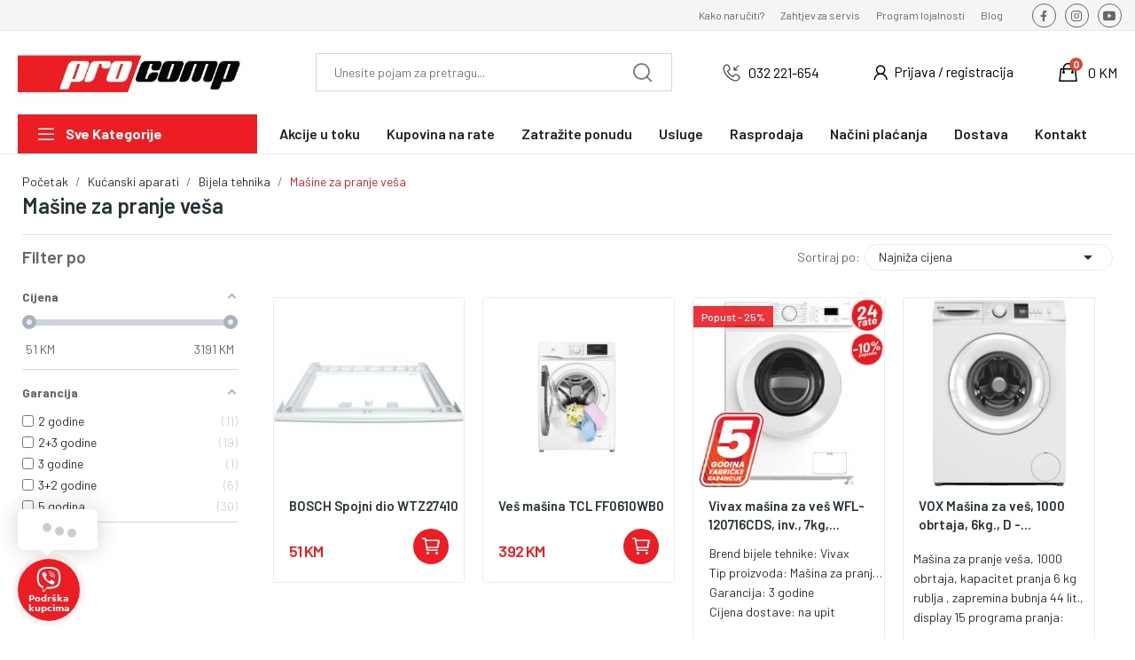

--- FILE ---
content_type: text/html; charset=utf-8
request_url: https://procomp.ba/582-masine-za-pranje-vesa
body_size: 39668
content:
<!doctype html>
<html lang="bs-BA">

<head>
	
		
    <meta charset="utf-8">


    <meta http-equiv="x-ua-compatible" content="ie=edge">


    <link rel="preconnect" href="https://fonts.googleapis.com">
    <link rel="preconnect" href="https://fonts.gstatic.com" crossorigin>

    <link rel="dns-prefetch" href="https://www.googletagmanager.com">
    <link rel="dns-prefetch" href="https://ajax.cloudflare.com">
    <link rel="dns-prefetch" href="https://embed.tawk.to">
    <link rel="dns-prefetch" href="https://connect.facebook.com">

    <link href="https://fonts.googleapis.com/css2?family=Barlow:wght@400;500;600;700&display=swap" rel="stylesheet">

        <link rel="preload" href="" as="image">
    

    <title>Mašine za pranje veša</title>
    
        
    
    <meta name="description" content="">
    <meta name="keywords" content="">
        
            

    
        <script type="application/ld+json">
  {
    "@context": "https://schema.org",
    "@type": "Organization",
    "name" : "ProComp.ba | Vaš centar za tehniku!",
    "url" : "https://procomp.ba/",
    "logo": {
      "@type": "ImageObject",
      "url":"https://procomp.ba/img/logo-1768249974.jpg"
    }
  }
</script>

<script type="application/ld+json">
  {
    "@context": "https://schema.org",
    "@type": "WebPage",
    "isPartOf": {
      "@type": "WebSite",
      "url":  "https://procomp.ba/",
      "name": "ProComp.ba | Vaš centar za tehniku!"
    },
    "name": "Mašine za pranje veša",
    "url":  "https://procomp.ba/582-masine-za-pranje-vesa"
  }
</script>


  <script type="application/ld+json">
    {
      "@context": "https://schema.org",
      "@type": "BreadcrumbList",
      "itemListElement": [
                      {
              "@type": "ListItem",
              "position": 1,
              "name": "Početak",
              "item": "https://procomp.ba/"
              },                        {
              "@type": "ListItem",
              "position": 2,
              "name": "Kućanski aparati",
              "item": "https://procomp.ba/99-kucanski-aparati"
              },                        {
              "@type": "ListItem",
              "position": 3,
              "name": "Bijela tehnika",
              "item": "https://procomp.ba/580-bijela-tehnika"
              },                        {
              "@type": "ListItem",
              "position": 4,
              "name": "Mašine za pranje veša",
              "item": "https://procomp.ba/582-masine-za-pranje-vesa"
              }            ]
          }
  </script>
    

    
  <script type="application/ld+json">
  {
    "@context": "https://schema.org",
    "@type": "ItemList",
    "itemListElement": [
                  {
            "@type": "ListItem",
            "position": 0,
            "name": "BOSCH Spojni dio WTZ27410",
            "url": "https://procomp.ba/masine-za-pranje-vesa/44632-bosch-spojni-dio-wtz27410.html"
            },                    {
            "@type": "ListItem",
            "position": 1,
            "name": "Veš mašina TCL FF0610WB0",
            "url": "https://procomp.ba/masine-za-pranje-vesa/54572-ves-masina-tcl-ff0610wb0.html"
            },                    {
            "@type": "ListItem",
            "position": 2,
            "name": "Vivax mašina za veš WFL-120716CDS, inv., 7kg, 1200 obrtaja",
            "url": "https://procomp.ba/masine-za-pranje-vesa/53547-vivax-masina-za-ves-wfl-120716cds-inv-7kg-1200-obrtaja.html"
            },                    {
            "@type": "ListItem",
            "position": 3,
            "name": "VOX Mašina za veš, 1000 obrtaja, 6kg., D - WM1060-T14D",
            "url": "https://procomp.ba/masine-za-pranje-vesa/30396-vox-mašina-za-veš-1000-obrtaja-6kg-d-wm1060-t14d-8606019605940.html"
            },                    {
            "@type": "ListItem",
            "position": 4,
            "name": "Vox mašina za veš WM1060SYTD, D, 6kg, 1000 obrtaja",
            "url": "https://procomp.ba/masine-za-pranje-vesa/57744-vox-masina-za-ves-wm1060sytd-d-6kg-1000-obrtaja.html"
            },                    {
            "@type": "ListItem",
            "position": 5,
            "name": "VOX WM1070-T14D mašina za veš",
            "url": "https://procomp.ba/masine-za-pranje-vesa/49206-vox-wm1070-t14d-masina-za-ves.html"
            },                    {
            "@type": "ListItem",
            "position": 6,
            "name": "VOX Mašina za veš, 1000 obrtaja, 7kg., D - WM1070-T14D",
            "url": "https://procomp.ba/masine-za-pranje-vesa/29716-vox-mašina-za-veš-1000-obrtaja-7kg-d-wm1070-t14d-8606019605957.html"
            },                    {
            "@type": "ListItem",
            "position": 7,
            "name": "Mašina za veš Tesla WF61062M",
            "url": "https://procomp.ba/masine-za-pranje-vesa/63851-masina-za-ves-tesla-wf61062m.html"
            },                    {
            "@type": "ListItem",
            "position": 8,
            "name": "Vivax mašina za veš WFL-100616CS, 6kg, 1000 obrtaja",
            "url": "https://procomp.ba/masine-za-pranje-vesa/53399-vivax-masina-za-ves-wfl-100616cs-6kg-1000-obrtaja.html"
            },                    {
            "@type": "ListItem",
            "position": 9,
            "name": "VIVAX HOME mašina za pranje veša WFL-100616CSI",
            "url": "https://procomp.ba/masine-za-pranje-vesa/58819-vivax-home-masina-za-pranje-vesa-wfl-100616csi.html"
            },                    {
            "@type": "ListItem",
            "position": 10,
            "name": "VOX WM1080-LT14D mašina za veš",
            "url": "https://procomp.ba/masine-za-pranje-vesa/49190-vox-wm1080-lt14d-masina-za-ves.html"
            },                    {
            "@type": "ListItem",
            "position": 11,
            "name": "Mašina za veš Indesit IMA 762B MY TIME EE",
            "url": "https://procomp.ba/masine-za-pranje-vesa/62394-masina-za-ves-indesit-ima-762b-my-time-ee.html"
            },                    {
            "@type": "ListItem",
            "position": 12,
            "name": "Vivax mašina za veš Vivax Home WFL-100616CSI",
            "url": "https://procomp.ba/masine-za-pranje-vesa/61852-vivax-masina-za-ves-vivax-home-wfl-100616csi.html"
            },                    {
            "@type": "ListItem",
            "position": 13,
            "name": "Veš mašina INDESIT MTWSA 61053 W EE",
            "url": "https://procomp.ba/masine-za-pranje-vesa/59547-ves-masina-indesit-mtwsa-61053-w-ee.html"
            },                    {
            "@type": "ListItem",
            "position": 14,
            "name": "VIVAX HOME mašina za pranje veša WFL-100616CDSI",
            "url": "https://procomp.ba/masine-za-pranje-vesa/58827-vivax-home-masina-za-pranje-vesa-wfl-100616cdsi.html"
            },                    {
            "@type": "ListItem",
            "position": 15,
            "name": "Mašina za veš Candy CS4 1172DE/1-S 7kg, 1100 obrtaja",
            "url": "https://procomp.ba/masine-za-pranje-vesa/62693-masina-za-ves-candy-cs4-1172de-1-s-7kg-1100-obrtaja.html"
            },                    {
            "@type": "ListItem",
            "position": 16,
            "name": "Indesit MTWSE 61294 WK EE samostojeća mašina za veš, 6kg",
            "url": "https://procomp.ba/masine-za-pranje-vesa/50747-indesit-mtwse-61294-wk-ee-samostojeca-masina-za-ves-6kg.html"
            },                    {
            "@type": "ListItem",
            "position": 17,
            "name": "Indesit MTWE 71484 WK EE samostojeća mašina za veš, 7kg",
            "url": "https://procomp.ba/masine-za-pranje-vesa/59037-indesit-mtwe-71484-wk-ee-samostojeca-masina-za-ves-7kg.html"
            },                    {
            "@type": "ListItem",
            "position": 18,
            "name": "Indesit MTWE 71252 WK EE samostojeća mašina za pranje veša, 7kg",
            "url": "https://procomp.ba/masine-za-pranje-vesa/50748-indesit-mtwe-71252-wk-ee-samostojeca-masina-za-pranje-vesa-7kg.html"
            },                    {
            "@type": "ListItem",
            "position": 19,
            "name": "Vivax mašina za veš WFL-120812CD, 8kg, 1200 obrtaja",
            "url": "https://procomp.ba/masine-za-pranje-vesa/53398-vivax-masina-za-ves-wfl-120812cd-8kg-1200-obrtaja.html"
            },                    {
            "@type": "ListItem",
            "position": 20,
            "name": "Vivax mašina za veš WFL-120812CI",
            "url": "https://procomp.ba/masine-za-pranje-vesa/61853-vivax-masina-za-ves-wfl-120812ci.html"
            },                    {
            "@type": "ListItem",
            "position": 21,
            "name": "Hisense mašina za veš WF3S8043BW 8 kg, 1400 obrtaja",
            "url": "https://procomp.ba/masine-za-pranje-vesa/53884-hisense-masina-za-ves-wf3s8043bw-8-kg-1400-obrtaja.html"
            },                    {
            "@type": "ListItem",
            "position": 22,
            "name": "Gorenje WNGPI72SBS veš mašina",
            "url": "https://procomp.ba/masine-za-pranje-vesa/49901-gorenje-wngpi72sbs-ves-masina.html"
            },                    {
            "@type": "ListItem",
            "position": 23,
            "name": "TESLA Veš Mašina WF61030T 6Kg ,1000 obr/min 8 programa ,Std.Motor",
            "url": "https://procomp.ba/masine-za-pranje-vesa/48250-tesla-ves-masina-wf61030ttesla-ves-masina-wf61030ttesla-ves-masina-wf61030t.html"
            },                    {
            "@type": "ListItem",
            "position": 24,
            "name": "Vivax mašina za veš WFL-140712CI, 7kg, 1400 obrtaja",
            "url": "https://procomp.ba/masine-za-pranje-vesa/53542-vivax-masina-za-ves-wfl-140712ci-7kg-1400-obrtaja.html"
            },                    {
            "@type": "ListItem",
            "position": 25,
            "name": "Mašina za veš Candy CSO4474TWMB6/1-S 7kg, 1400 obrtaja",
            "url": "https://procomp.ba/masine-za-pranje-vesa/62694-masina-za-ves-candy-cso4474twmb61-s-7kg-1400-obrtaja.html"
            },                    {
            "@type": "ListItem",
            "position": 26,
            "name": "VIVAX HOME perilica rublja WFL-140712CI",
            "url": "https://procomp.ba/masine-za-pranje-vesa/32513-vivax-home-perilica-rublja-wfl-140712ci.html"
            },                    {
            "@type": "ListItem",
            "position": 27,
            "name": "VIVAX HOME mašina za pranje veša WFL-120812CI",
            "url": "https://procomp.ba/masine-za-pranje-vesa/59259-vivax-home-masina-za-pranje-vesa-wfl-120812ci.html"
            }          ]
        }
</script>


    
        
                
                            
        <link rel="next" href="https://procomp.ba/582-masine-za-pranje-vesa?page=2">    

    
        <meta property="og:title" content="Mašine za pranje veša" />
        <meta property="og:description" content="" />
        <meta property="og:url" content="https://procomp.ba/582-masine-za-pranje-vesa" />
        <meta property="og:site_name" content="ProComp.ba | Vaš centar za tehniku!" />
            



    <meta name="viewport" content="width=device-width, initial-scale=1">



    <link rel="icon" type="image/vnd.microsoft.icon" href="https://procomp.ba/img/favicon.ico?1768249974">
    <link rel="shortcut icon" type="image/x-icon" href="https://procomp.ba/img/favicon.ico?1768249974">



        	

		<link rel="stylesheet" href="https://procomp.ba/themes/procomp_theme/assets/cache/theme-bac31b2907.css" media="all">
	
	
	<script src="https://challenges.cloudflare.com/turnstile/v0/api.js" async></script>


	<script>
			var ceFrontendConfig = {"environmentMode":{"edit":false,"wpPreview":false},"is_rtl":false,"breakpoints":{"xs":0,"sm":480,"md":768,"lg":1025,"xl":1440,"xxl":1600},"version":"2.5.11.7","urls":{"assets":"\/modules\/creativeelements\/views\/"},"productQuickView":0,"settings":{"page":[],"general":{"elementor_global_image_lightbox":"1","elementor_enable_lightbox_in_editor":"yes","elementor_lightbox_enable_counter":"yes","elementor_lightbox_enable_zoom":"yes","elementor_lightbox_title_src":"title","elementor_lightbox_description_src":"caption"}},"post":{"id":"582040101","title":"Ma\u0161ine za pranje ve\u0161a","excerpt":""}};
		</script>
        <link rel="preload" href="/modules/creativeelements/views/lib/ceicons/fonts/ceicons.woff2?fj664s"
            as="font" type="font/woff2" crossorigin>
                <link rel="preload" href="/modules/creativeelements/views/lib/font-awesome/fonts/fontawesome-webfont.woff2?v=4.7.0"
            as="font" type="font/woff2" crossorigin>
        <!--CE-JS-->


    



    	

  <script type="text/javascript">
        var CLOSE = "Close Categories";
        var MORE = "More Categories";
        var add_payment_info_event_name = 0;
        var add_shipping_info_event_name = 0;
        var add_to_cart_event_name = 1;
        var af_ajax_path = "https:\/\/procomp.ba\/module\/amazzingfilter\/ajax?ajax=1";
        var af_classes = {"load_font":"1","icon-filter":"icon-filter","u-times":"u-times","icon-eraser":"icon-eraser","icon-lock":"icon-lock","icon-unlock-alt":"icon-unlock-alt","icon-minus":"icon-minus","icon-plus":"icon-plus","icon-check":"icon-check","icon-save":"icon-save","js-product-miniature":"js-product-miniature","pagination":"pagination"};
        var af_ids = {"main":"list"};
        var af_is_modern = 1;
        var af_product_count_text = "";
        var af_product_list_class = "af-product-list";
        var begin_checkout_event_name = 1;
        var btPixel = {"btnAddToWishlist":"button.wishlist-button-add","tagContent":{"sPixel":"1006877569383528","aDynTags":{"content_type":{"label":"content_type","value":"product"},"content_ids":{"label":"content_ids","value":"['BS19748','BS24632','BS27857','BS28973','BS28976','BS32513','BS29716','BS30396','BS44058','BS44631','BS44632','BS45311','BS46987','BS48250','BS48251','BS48355','BS48799','BS49206','BS49190','BS49477','BS49804','BS49805','BS49806','BS49901','BS50176','BS50747','BS50748','BS51591']"},"value":{"label":"value","value":null},"content_name":{"label":"content_name","value":"Ma\u0161ine za pranje ve\u0161a"},"content_category":{"label":"content_category","value":"Ku\u0107anski aparati > Bijela tehnika > Ma\u0161ine za pranje ve\u0161a"}},"sCR":"\n","aTrackingType":{"label":"tracking_type","value":"ViewCategory"},"sJsObjName":"oPixelFacebook"},"pixel_id":"1006877569383528","bUseConsent":"0","iConsentConsentLvl":0,"bConsentHtmlElement":"","bConsentHtmlElementSecond":"","bUseAxeption":"0","token":"c08dd8730553011a0cbb42a52fc9d68a","ajaxUrl":"https:\/\/procomp.ba\/module\/facebookproductad\/ajax","external_id":0,"useAdvancedMatching":false,"advancedMatchingData":false,"eventId":9800,"fbdaSeparator":"v","pixelCurrency":"BAM","comboExport":"0","prefix":"","prefixLang":"BS","useConversionApi":"0","useApiForPageView":"0","currentPage":"category","id_order":false,"id_product_attribute":false};
        var captcha_version = "v2";
        var category_name = "Ma\u0161ine za pranje ve\u0161a";
        var controller_name = "category";
        var current_controller = "category";
        var customer_login_event_name = 0;
        var customer_signup_event_name = 0;
        var email = null;
        var fname = null;
        var googletagID = "GTM-W6FXK6G";
        var gtm_product_listing_event_name = 0;
        var id_category = "582";
        var id_customer = null;
        var id_lang = 1;
        var link_quickorder = "https:\/\/procomp.ba\/module\/psoneclickorder\/ajax?ajax=1";
        var lname = null;
        var load_more = false;
        var orderID = false;
        var page_link_rewrite_text = "page";
        var parentCategory = "Bijela tehnika";
        var pday_text = "day";
        var pdays_text = "days";
        var phour_text = "hour";
        var phours_text = "hours";
        var pmin_text = "min";
        var pmins_text = "mins";
        var pos_cart_count = 0;
        var pos_subscription = "https:\/\/procomp.ba\/module\/posthemeoptions\/subscription";
        var possearch_number = 10;
        var prestashop = {"cart":{"products":[],"totals":{"total":{"type":"total","label":"Ukupno","amount":0,"value":"0\u00a0KM"},"total_including_tax":{"type":"total","label":"Ukupno (s PDV-om)","amount":0,"value":"0\u00a0KM"},"total_excluding_tax":{"type":"total","label":"Ukupno (bez PDV-a)","amount":0,"value":"0\u00a0KM"}},"subtotals":{"products":{"type":"products","label":"Suma stavki","amount":0,"value":"0\u00a0KM"},"discounts":null,"shipping":{"type":"shipping","label":"Dostava","amount":0,"value":""},"tax":{"type":"tax","label":"Uklju\u010deni porezi","amount":0,"value":"0\u00a0KM"}},"products_count":0,"summary_string":"0 artikala","vouchers":{"allowed":0,"added":[]},"discounts":[],"minimalPurchase":0,"minimalPurchaseRequired":""},"currency":{"id":1,"name":"Bosanskohercegova\u010dka konvertibilna marka","iso_code":"BAM","iso_code_num":"977","sign":"KM"},"customer":{"lastname":null,"firstname":null,"email":null,"birthday":null,"newsletter":null,"newsletter_date_add":null,"optin":null,"website":null,"company":null,"siret":null,"ape":null,"is_logged":false,"gender":{"type":null,"name":null},"addresses":[]},"language":{"name":"Bosanski (Bosnian)","iso_code":"bs","locale":"bs-BA","language_code":"bs","is_rtl":"0","date_format_lite":"Y-m-d","date_format_full":"Y-m-d H:i:s","id":1},"page":{"title":"","canonical":"https:\/\/procomp.ba\/582-masine-za-pranje-vesa","meta":{"title":"Ma\u0161ine za pranje ve\u0161a","description":"","keywords":"","robots":"index"},"page_name":"category","body_classes":{"lang-bs":true,"lang-rtl":false,"country-BA":true,"currency-BAM":true,"layout-left-column":true,"page-category":true,"tax-display-enabled":true,"category-id-582":true,"category-Ma\u0161ine za pranje ve\u0161a":true,"category-id-parent-580":true,"category-depth-level-4":true},"admin_notifications":[]},"shop":{"name":"ProComp.ba | Va\u0161 centar za tehniku!","logo":"https:\/\/procomp.ba\/img\/logo-1768249974.jpg","stores_icon":"https:\/\/procomp.ba\/img\/logo_stores.png","favicon":"https:\/\/procomp.ba\/img\/favicon.ico"},"urls":{"base_url":"https:\/\/procomp.ba\/","current_url":"https:\/\/procomp.ba\/582-masine-za-pranje-vesa","shop_domain_url":"https:\/\/procomp.ba","img_ps_url":"https:\/\/procomp.ba\/img\/","img_cat_url":"https:\/\/procomp.ba\/img\/c\/","img_lang_url":"https:\/\/procomp.ba\/img\/l\/","img_prod_url":"https:\/\/procomp.ba\/img\/p\/","img_manu_url":"https:\/\/procomp.ba\/img\/m\/","img_sup_url":"https:\/\/procomp.ba\/img\/su\/","img_ship_url":"https:\/\/procomp.ba\/img\/s\/","img_store_url":"https:\/\/procomp.ba\/img\/st\/","img_col_url":"https:\/\/procomp.ba\/img\/co\/","img_url":"https:\/\/procomp.ba\/themes\/procomp_theme\/assets\/img\/","css_url":"https:\/\/procomp.ba\/themes\/procomp_theme\/assets\/css\/","js_url":"https:\/\/procomp.ba\/themes\/procomp_theme\/assets\/js\/","pic_url":"https:\/\/procomp.ba\/upload\/","pages":{"address":"https:\/\/procomp.ba\/adresa","addresses":"https:\/\/procomp.ba\/adrese","authentication":"https:\/\/procomp.ba\/prijava","cart":"https:\/\/procomp.ba\/korpa","category":"https:\/\/procomp.ba\/index.php?controller=category","cms":"https:\/\/procomp.ba\/index.php?controller=cms","contact":"https:\/\/procomp.ba\/kontaktirajte nas","discount":"https:\/\/procomp.ba\/index.php?controller=discount","guest_tracking":"https:\/\/procomp.ba\/pra\u0107enje gosta","history":"https:\/\/procomp.ba\/istorijat narud\u017ebi","identity":"https:\/\/procomp.ba\/identitet","index":"https:\/\/procomp.ba\/","my_account":"https:\/\/procomp.ba\/vas-racun","order_confirmation":"https:\/\/procomp.ba\/potvrda-narudzbe","order_detail":"https:\/\/procomp.ba\/index.php?controller=order-detail","order_follow":"https:\/\/procomp.ba\/pra\u0107enje narud\u017ebe","order":"https:\/\/procomp.ba\/narud\u017eba","order_return":"https:\/\/procomp.ba\/index.php?controller=order-return","order_slip":"https:\/\/procomp.ba\/kreditna nota","pagenotfound":"https:\/\/procomp.ba\/stranica nije prona\u0111ena","password":"https:\/\/procomp.ba\/povrat lozink\u0435","pdf_invoice":"https:\/\/procomp.ba\/index.php?controller=pdf-invoice","pdf_order_return":"https:\/\/procomp.ba\/index.php?controller=pdf-order-return","pdf_order_slip":"https:\/\/procomp.ba\/index.php?controller=pdf-order-slip","prices_drop":"https:\/\/procomp.ba\/index.php?controller=prices-drop","product":"https:\/\/procomp.ba\/index.php?controller=product","search":"https:\/\/procomp.ba\/trazi","sitemap":"https:\/\/procomp.ba\/mapa sajta","stores":"https:\/\/procomp.ba\/trgovine","supplier":"https:\/\/procomp.ba\/index.php?controller=supplier","register":"https:\/\/procomp.ba\/prijava?create_account=1","order_login":"https:\/\/procomp.ba\/narud\u017eba?login=1"},"alternative_langs":[],"theme_assets":"\/themes\/procomp_theme\/assets\/","actions":{"logout":"https:\/\/procomp.ba\/?mylogout="},"no_picture_image":{"bySize":{"small_default":{"url":"https:\/\/procomp.ba\/img\/p\/bs-default-small_default.jpg","width":98,"height":98},"cart_default":{"url":"https:\/\/procomp.ba\/img\/p\/bs-default-cart_default.jpg","width":125,"height":125},"large_default":{"url":"https:\/\/procomp.ba\/img\/p\/bs-default-large_default.jpg","width":220,"height":220},"home_default":{"url":"https:\/\/procomp.ba\/img\/p\/bs-default-home_default.jpg","width":250,"height":250},"full_size":{"url":"https:\/\/procomp.ba\/img\/p\/bs-default-full_size.jpg","width":400,"height":400},"medium_default":{"url":"https:\/\/procomp.ba\/img\/p\/bs-default-medium_default.jpg","width":600,"height":600},"category_default":{"url":"https:\/\/procomp.ba\/img\/p\/bs-default-category_default.jpg","width":800,"height":800}},"small":{"url":"https:\/\/procomp.ba\/img\/p\/bs-default-small_default.jpg","width":98,"height":98},"medium":{"url":"https:\/\/procomp.ba\/img\/p\/bs-default-home_default.jpg","width":250,"height":250},"large":{"url":"https:\/\/procomp.ba\/img\/p\/bs-default-category_default.jpg","width":800,"height":800},"legend":""}},"configuration":{"display_taxes_label":true,"display_prices_tax_incl":true,"is_catalog":false,"show_prices":true,"opt_in":{"partner":false},"quantity_discount":{"type":"discount","label":"Popust po jedinici"},"voucher_enabled":0,"return_enabled":0},"field_required":[],"breadcrumb":{"links":[{"title":"Po\u010detak","url":"https:\/\/procomp.ba\/"},{"title":"Ku\u0107anski aparati","url":"https:\/\/procomp.ba\/99-kucanski-aparati"},{"title":"Bijela tehnika","url":"https:\/\/procomp.ba\/580-bijela-tehnika"},{"title":"Ma\u0161ine za pranje ve\u0161a","url":"https:\/\/procomp.ba\/582-masine-za-pranje-vesa"}],"count":4},"link":{"protocol_link":"https:\/\/","protocol_content":"https:\/\/"},"time":1768872962,"static_token":"c08dd8730553011a0cbb42a52fc9d68a","token":"34328b3b3e73a6f43477cdf2f97bb1ab","debug":false};
        var psec_text = "sec";
        var psecs_text = "secs";
        var purchase_order_event_name = 1;
        var refund_order_event_name = 0;
        var remove_from_cart_event_name = 1;
        var search_product_event_name = 1;
        var select_product_event_name = 1;
        var shop_name = "ProComp.ba | Va\u0161 centar za tehniku!";
        var show_load_more_btn = true;
        var site_key = "6LdjzrgqAAAAAI1vA67WMpx5Uz9LH1DqzeNzd-hv";
        var trackingID = "";
        var view_cart_event_name = 1;
        var view_category_event_name = 1;
        var view_product_event_name = 1;
        var wkCurrencyCode = "BAM";
        var wkStaticToken = "24f77a93304aea2793416e5395a47f45";
        var wk_cart_items = [];
        var wk_category_products = [{"product_name":"BOSCH Perilica-Su\u0161ilica rublja Serie 4|, 8 KG\/ 5 KG, A (E),1400 RPM, 70 dB, CN","product_id":"19748","quantity":1,"price":"1963","category":"Ma\u0161ine za pranje ve\u0161a","variant":"","coupon":"","item_brand":null,"discount":0},{"product_name":"BOSCH perilica rublja Serie 8|, 9 kg, 1400 rpm, Iron Assist,  Mini load,  ActiveWater Plus","product_id":"24632","quantity":1,"price":"2390","category":"Ma\u0161ine za pranje ve\u0161a","variant":"","coupon":"","item_brand":null,"discount":0},{"product_name":"BOSCH perilica rublja Serie 4|, 8 KG, A, Iron Assist,72dB ActiveWater, SpeedPerfect","product_id":"27857","quantity":1,"price":"1205","category":"Ma\u0161ine za pranje ve\u0161a","variant":"","coupon":"","item_brand":null,"discount":0},{"product_name":"BOSCH perilica rublja Serie 4|, 8 KG, A,1200 rpm,IronAssist,71dB,65l","product_id":"28973","quantity":1,"price":"1142","category":"Ma\u0161ine za pranje ve\u0161a","variant":"","coupon":"","item_brand":null,"discount":0},{"product_name":"BOSCH perilica rublja Serie 4|, 8 KG, A,1400 rpm,IronAssist,72dB,65l","product_id":"28976","quantity":1,"price":"1292","category":"Ma\u0161ine za pranje ve\u0161a","variant":"","coupon":"","item_brand":null,"discount":0},{"product_name":"VIVAX HOME perilica rublja WFL-140712CI","product_id":"32513","quantity":1,"price":"572","category":"Ma\u0161ine za pranje ve\u0161a","variant":"","coupon":"","item_brand":null,"discount":0},{"product_name":"VOX Ma\u0161ina za ve\u0161, 1000 obrtaja, 7kg., D - WM1070-T14D","product_id":"29716","quantity":1,"price":"442","category":"Ma\u0161ine za pranje ve\u0161a","variant":"","coupon":"","item_brand":null,"discount":0},{"product_name":"VOX Ma\u0161ina za ve\u0161, 1000 obrtaja, 6kg., D - WM1060-T14D","product_id":"30396","quantity":1,"price":"423","category":"Ma\u0161ine za pranje ve\u0161a","variant":"","coupon":"","item_brand":null,"discount":0},{"product_name":"BOSCH perilica rublja Serie 6|,9kg,A, 1400rpm,  Bithermic,Activ Water plus","product_id":"44058","quantity":1,"price":"1672","category":"Ma\u0161ine za pranje ve\u0161a","variant":"","coupon":"","item_brand":null,"discount":0},{"product_name":"BOSCH perilica rublja Serie 6|,9kg,1200 rpm,A,71 dB,65l, Iron Assist,  AntiStain","product_id":"44631","quantity":1,"price":"1386","category":"Ma\u0161ine za pranje ve\u0161a","variant":"","coupon":"","item_brand":null,"discount":0},{"product_name":"BOSCH Spojni dio WTZ27410","product_id":"44632","quantity":1,"price":"51","category":"Ma\u0161ine za pranje ve\u0161a","variant":"","coupon":"","item_brand":null,"discount":0},{"product_name":"VIVAX HOME perilica rublja WFL-140816PMI","product_id":"45311","quantity":1,"price":"727","category":"Ma\u0161ine za pranje ve\u0161a","variant":"","coupon":"","item_brand":null,"discount":0},{"product_name":"BOSCH perilica rublja Serie 8|,10 kg, I-DOS,A,IronAssist,1400 rpm,HomeConnect","product_id":"46987","quantity":1,"price":"3190","category":"Ma\u0161ine za pranje ve\u0161a","variant":"","coupon":"","item_brand":null,"discount":0},{"product_name":"TESLA Ve\u0161 Ma\u0161ina WF61030T 6Kg ,1000 obr\/min 8 programa ,Std.Motor","product_id":"48250","quantity":1,"price":"548","category":"Ma\u0161ine za pranje ve\u0161a","variant":"","coupon":"","item_brand":null,"discount":0},{"product_name":"TESLA Ve\u0161 Ma\u0161ina WF71230T  7Kg ,1200obr\/min  16 programa ,Inverter Motor","product_id":"48251","quantity":1,"price":"607","category":"Ma\u0161ine za pranje ve\u0161a","variant":"","coupon":"","item_brand":null,"discount":0},{"product_name":"BOSCH perilica rublja Serie 6|,9kg,1400 rpm, I-DOS,71 dB,65L,Iron Assist, Active Water Plus","product_id":"48355","quantity":1,"price":"1801","category":"Ma\u0161ine za pranje ve\u0161a","variant":"","coupon":"","item_brand":null,"discount":0},{"product_name":"TCL pere\/su\u0161i ma\u0161ina CP1012SA0 10+6kg, 1200rpmLarge LCD display","product_id":"48799","quantity":1,"price":"794","category":"Ma\u0161ine za pranje ve\u0161a","variant":"","coupon":"","item_brand":null,"discount":0},{"product_name":"VOX WM1070-T14D ma\u0161ina za ve\u0161","product_id":"49206","quantity":1,"price":"438","category":"Ma\u0161ine za pranje ve\u0161a","variant":"","coupon":"VOX WM1070-T14D ma\u0161ina za ve\u0161","item_brand":null,"discount":251.45000000000005},{"product_name":"VOX WM1080-LT14D ma\u0161ina za ve\u0161","product_id":"49190","quantity":1,"price":"468","category":"Ma\u0161ine za pranje ve\u0161a","variant":"","coupon":"VOX WM1080-LT14D ma\u0161ina za ve\u0161","item_brand":null,"discount":119.88},{"product_name":"WHIRLPOOL TDLR 7220SS EU ve\u0161 ma\u0161ina","product_id":"49477","quantity":1,"price":"740","category":"Ma\u0161ine za pranje ve\u0161a","variant":"","coupon":"WHIRLPOOL TDLR 7220SS EU ve\u0161 ma\u0161ina","item_brand":null,"discount":189.80999999999995},{"product_name":"WHIRLPOOL FFB 8258 WV EE ve\u0161 ma\u0161ina","product_id":"49804","quantity":1,"price":"645","category":"Ma\u0161ine za pranje ve\u0161a","variant":"","coupon":"WHIRLPOOL FFB 8258 WV EE ve\u0161 ma\u0161ina","item_brand":null,"discount":165.51},{"product_name":"Gorenje WNHPI84AS samostoje\u0107a ve\u0161 ma\u0161ina","product_id":"49805","quantity":1,"price":"673","category":"Ma\u0161ine za pranje ve\u0161a","variant":"","coupon":"Gorenje WNHPI84AS samostoje\u0107a ve\u0161 ma\u0161ina","item_brand":null,"discount":172.52999999999997},{"product_name":"Gorenje WPNA94A1PWIFI ve\u0161 ma\u0161ina","product_id":"49806","quantity":1,"price":"960","category":"Ma\u0161ine za pranje ve\u0161a","variant":"","coupon":"Gorenje WPNA94A1PWIFI ve\u0161 ma\u0161ina","item_brand":null,"discount":246.24},{"product_name":"Gorenje WNGPI72SBS ve\u0161 ma\u0161ina","product_id":"49901","quantity":1,"price":"547","category":"Ma\u0161ine za pranje ve\u0161a","variant":"","coupon":"Gorenje WNGPI72SBS ve\u0161 ma\u0161ina","item_brand":null,"discount":140.13},{"product_name":"BOSCH perilica rublja Serie 8|,10 kg, 1400 rpm, Iron Assist,mini load, home connect","product_id":"50176","quantity":1,"price":"2725","category":"Ma\u0161ine za pranje ve\u0161a","variant":"","coupon":"","item_brand":null,"discount":0},{"product_name":"Indesit MTWSE 61294 WK EE samostoje\u0107a ma\u0161ina za ve\u0161, 6kg","product_id":"50747","quantity":1,"price":"500","category":"Ma\u0161ine za pranje ve\u0161a","variant":"","coupon":"Indesit MTWSE 61294 WK EE samostoje\u0107a ma\u0161ina za ve\u0161, 6kg","item_brand":null,"discount":128.25},{"product_name":"Indesit MTWE 71252 WK EE samostoje\u0107a ma\u0161ina za pranje ve\u0161a, 7kg","product_id":"50748","quantity":1,"price":"532","category":"Ma\u0161ine za pranje ve\u0161a","variant":"","coupon":"Indesit MTWE 71252 WK EE samostoje\u0107a ma\u0161ina za pranje ve\u0161a, 7kg","item_brand":null,"discount":136.35000000000002},{"product_name":"TESLA Ve\u0161 Ma\u0161ina WF81430T 8Kg ,1400obr\/min 16 programa ,Inverter Motor","product_id":"51591","quantity":1,"price":"639","category":"Ma\u0161ine za pranje ve\u0161a","variant":"","coupon":"","item_brand":null,"discount":0}];
        var wk_gtm_controller_link = "https:\/\/procomp.ba\/module\/wkgoogletagmanager\/googleTagManager";
        var wk_gtm_email = "";
      </script>
<!--CE-JS-->


    
<style type="text/css">
                </style>
<script>
    var lcpWidgetInterval;
    var closePopupTimeout;
    var lzWidgetInterval;
    var paldeskInterval;
    var hubspotInterval;
    var arcuOptions;
            var arCuMessages = ["Kontaktirajte nas!"];
        var arCuLoop = false;
        var arCuCloseLastMessage = false;
        var arCuPromptClosed = false;
        var _arCuTimeOut = null;
        var arCuDelayFirst = 2000;
        var arCuTypingTime = 2000;
        var arCuMessageTime = 4000;
        var arCuClosedCookie = 0;
        var arcItems = [];
            var tawkToSiteID = '5e87870f35bcbb0c9aad8852';
        var tawkToWidgetID = 'default';
        var Tawk_API=Tawk_API||{}, Tawk_LoadStart=new Date();
        window.addEventListener('load', function(){
        jQuery('#arcontactus').remove();
        var $arcuWidget = jQuery('<div>', {
            id: 'arcontactus'
        });
        jQuery('body').append($arcuWidget);
                    arCuClosedCookie = arCuGetCookie('arcu-closed');
                jQuery('#arcontactus').on('arcontactus.init', function(){
            jQuery('#arcontactus').addClass('arcuAnimated').addClass('bounceIn');
            setTimeout(function(){
                jQuery('#arcontactus').removeClass('bounceIn');
            }, 1000);
            var $key = $('<input>', {
                type: 'hidden',
                name: 'key',
                value: 'f8YWTnff'
            });
            jQuery('#arcontactus .callback-countdown-block-phone form').append($key);
                            jQuery.mask.definitions['#'] = "[0-9]";
                jQuery('#arcontactus .arcontactus-message-callback-phone').mask('+XXX-XX-XXX-XX-XX');
                    });
                    jQuery('#arcontactus').on('arcontactus.init', function(){
                if (arCuClosedCookie){
                    return false;
                }
                arCuShowMessages();
            });
            jQuery('#arcontactus').on('arcontactus.openMenu', function(){
                clearTimeout(_arCuTimeOut);
                if (!arCuPromptClosed){
                    arCuPromptClosed = true;
                    jQuery('#arcontactus').contactUs('hidePrompt');
                }
            });

            jQuery('#arcontactus').on('arcontactus.hidePrompt', function(){
                clearTimeout(_arCuTimeOut);
                if (arCuClosedCookie != "1"){
                    arCuClosedCookie = "1";
                                            arCuPromptClosed = true;
                                                    arCuCreateCookie('arcu-closed', 1, 0);
                                                            }
            });
                            jQuery('#arcontactus').on('arcontactus.successCallbackRequest', function(){
                closePopupTimeout = setTimeout(function(){
                    jQuery('#arcontactus').contactUs('closeCallbackPopup');
                }, 5000);
            });
            jQuery('#arcontactus').on('arcontactus.closeCallbackPopup', function(){
                clearTimeout(closePopupTimeout);
            })
                                        var arcItem = {
            };
                            arcItem.id = 'msg-item-9';
                                        arcItem.onClick = function(e){
                    e.preventDefault();
                    jQuery('#arcontactus').contactUs('closeMenu');
                                            if (typeof Tawk_API == 'undefined'){
                            console.error('Tawk.to integration is disabled in module configuration');
                            return false;
                        }
                        jQuery('#arcontactus').contactUs('hide');
                        clearInterval(tawkToHideInterval);
                        Tawk_API.showWidget();
                        Tawk_API.maximize();
                        tawkToInterval = setInterval(function(){
                            checkTawkIsOpened();
                        }, 100);
                                                        }
                        arcItem.class = 'msg-item-comment-alt-dots-solid ';
            arcItem.title = "Pišite nam";                         arcItem.icon = '<svg xmlns="http://www.w3.org/2000/svg" viewBox="0 0 512 512"><path fill="currentColor" d="M448 0H64C28.7 0 0 28.7 0 64v288c0 35.3 28.7 64 64 64h96v84c0 9.8 11.2 15.5 19.1 9.7L304 416h144c35.3 0 64-28.7 64-64V64c0-35.3-28.7-64-64-64zM128 240c-17.7 0-32-14.3-32-32s14.3-32 32-32 32 14.3 32 32-14.3 32-32 32zm128 0c-17.7 0-32-14.3-32-32s14.3-32 32-32 32 14.3 32 32-14.3 32-32 32zm128 0c-17.7 0-32-14.3-32-32s14.3-32 32-32 32 14.3 32 32-14.3 32-32 32z"></path></svg>';
            arcItem.noContainer = 0;
            arcItem.href = '';
            arcItem.target = '_blank';
            arcItem.color = '#EC1E24';
                        arcItems.push(arcItem);
                                var arcItem = {
            };
                            arcItem.id = 'msg-item-3';
                                    arcItem.class = 'msg-item-viber ';
            arcItem.title = "Viber";                         arcItem.icon = '<svg xmlns="http://www.w3.org/2000/svg" viewBox="0 0 512 512"><path fill="currentColor" d="M444 49.9C431.3 38.2 379.9.9 265.3.4c0 0-135.1-8.1-200.9 52.3C27.8 89.3 14.9 143 13.5 209.5c-1.4 66.5-3.1 191.1 117 224.9h.1l-.1 51.6s-.8 20.9 13 25.1c16.6 5.2 26.4-10.7 42.3-27.8 8.7-9.4 20.7-23.2 29.8-33.7 82.2 6.9 145.3-8.9 152.5-11.2 16.6-5.4 110.5-17.4 125.7-142 15.8-128.6-7.6-209.8-49.8-246.5zM457.9 287c-12.9 104-89 110.6-103 115.1-6 1.9-61.5 15.7-131.2 11.2 0 0-52 62.7-68.2 79-5.3 5.3-11.1 4.8-11-5.7 0-6.9.4-85.7.4-85.7-.1 0-.1 0 0 0-101.8-28.2-95.8-134.3-94.7-189.8 1.1-55.5 11.6-101 42.6-131.6 55.7-50.5 170.4-43 170.4-43 96.9.4 143.3 29.6 154.1 39.4 35.7 30.6 53.9 103.8 40.6 211.1zm-139-80.8c.4 8.6-12.5 9.2-12.9.6-1.1-22-11.4-32.7-32.6-33.9-8.6-.5-7.8-13.4.7-12.9 27.9 1.5 43.4 17.5 44.8 46.2zm20.3 11.3c1-42.4-25.5-75.6-75.8-79.3-8.5-.6-7.6-13.5.9-12.9 58 4.2 88.9 44.1 87.8 92.5-.1 8.6-13.1 8.2-12.9-.3zm47 13.4c.1 8.6-12.9 8.7-12.9.1-.6-81.5-54.9-125.9-120.8-126.4-8.5-.1-8.5-12.9 0-12.9 73.7.5 133 51.4 133.7 139.2zM374.9 329v.2c-10.8 19-31 40-51.8 33.3l-.2-.3c-21.1-5.9-70.8-31.5-102.2-56.5-16.2-12.8-31-27.9-42.4-42.4-10.3-12.9-20.7-28.2-30.8-46.6-21.3-38.5-26-55.7-26-55.7-6.7-20.8 14.2-41 33.3-51.8h.2c9.2-4.8 18-3.2 23.9 3.9 0 0 12.4 14.8 17.7 22.1 5 6.8 11.7 17.7 15.2 23.8 6.1 10.9 2.3 22-3.7 26.6l-12 9.6c-6.1 4.9-5.3 14-5.3 14s17.8 67.3 84.3 84.3c0 0 9.1.8 14-5.3l9.6-12c4.6-6 15.7-9.8 26.6-3.7 14.7 8.3 33.4 21.2 45.8 32.9 7 5.7 8.6 14.4 3.8 23.6z"></path></svg>';
            arcItem.noContainer = 0;
            arcItem.href = 'viber://business/chat?account=076544da-c1e9-11ef-a90d-c2e1c6175661';
            arcItem.target = '_blank';
            arcItem.color = '#7c529d';
                        arcItems.push(arcItem);
                                var arcItem = {
            };
                            arcItem.id = 'msg-item-6';
                                    arcItem.class = 'msg-item-envelope ';
            arcItem.title = "Pošaljite email";                         arcItem.icon = '<svg  xmlns="http://www.w3.org/2000/svg" viewBox="0 0 512 512"><path fill="currentColor" d="M464 64H48C21.5 64 0 85.5 0 112v288c0 26.5 21.5 48 48 48h416c26.5 0 48-21.5 48-48V112c0-26.5-21.5-48-48-48zM48 96h416c8.8 0 16 7.2 16 16v41.4c-21.9 18.5-53.2 44-150.6 121.3-16.9 13.4-50.2 45.7-73.4 45.3-23.2.4-56.6-31.9-73.4-45.3C85.2 197.4 53.9 171.9 32 153.4V112c0-8.8 7.2-16 16-16zm416 320H48c-8.8 0-16-7.2-16-16V195c22.8 18.7 58.8 47.6 130.7 104.7 20.5 16.4 56.7 52.5 93.3 52.3 36.4.3 72.3-35.5 93.3-52.3 71.9-57.1 107.9-86 130.7-104.7v205c0 8.8-7.2 16-16 16z"></path></svg>';
            arcItem.noContainer = 0;
            arcItem.href = 'mailto:prodaja@procomp.ba';
            arcItem.target = '_blank';
            arcItem.color = '#ff8400';
                        arcItems.push(arcItem);
                                var arcItem = {
            };
                            arcItem.id = 'msg-item-8';
                                    arcItem.class = 'msg-item-phone ';
            arcItem.title = "Pozovite nas (032221654)";                         arcItem.icon = '<svg xmlns="http://www.w3.org/2000/svg" viewBox="0 0 512 512"><path fill="currentColor" d="M493.4 24.6l-104-24c-11.3-2.6-22.9 3.3-27.5 13.9l-48 112c-4.2 9.8-1.4 21.3 6.9 28l60.6 49.6c-36 76.7-98.9 140.5-177.2 177.2l-49.6-60.6c-6.8-8.3-18.2-11.1-28-6.9l-112 48C3.9 366.5-2 378.1.6 389.4l24 104C27.1 504.2 36.7 512 48 512c256.1 0 464-207.5 464-464 0-11.2-7.7-20.9-18.6-23.4z"></path></svg>';
            arcItem.noContainer = 0;
            arcItem.href = 'tel:+38732221654';
            arcItem.target = '_blank';
            arcItem.color = '#54cd81';
                        arcItems.push(arcItem);
                arcuOptions = {
            drag: true,
            mode: 'regular',
            align: 'left',
            reCaptcha: false,
            reCaptchaKey: '',
            countdown: 0,
            theme: '#EC1E24',
                                                buttonIcon: '<svg xmlns="http://www.w3.org/2000/svg" viewBox="0 0 512 512"><path fill="currentColor" d="M444 49.9C431.3 38.2 379.9.9 265.3.4c0 0-135.1-8.1-200.9 52.3C27.8 89.3 14.9 143 13.5 209.5c-1.4 66.5-3.1 191.1 117 224.9h.1l-.1 51.6s-.8 20.9 13 25.1c16.6 5.2 26.4-10.7 42.3-27.8 8.7-9.4 20.7-23.2 29.8-33.7 82.2 6.9 145.3-8.9 152.5-11.2 16.6-5.4 110.5-17.4 125.7-142 15.8-128.6-7.6-209.8-49.8-246.5zM457.9 287c-12.9 104-89 110.6-103 115.1-6 1.9-61.5 15.7-131.2 11.2 0 0-52 62.7-68.2 79-5.3 5.3-11.1 4.8-11-5.7 0-6.9.4-85.7.4-85.7-.1 0-.1 0 0 0-101.8-28.2-95.8-134.3-94.7-189.8 1.1-55.5 11.6-101 42.6-131.6 55.7-50.5 170.4-43 170.4-43 96.9.4 143.3 29.6 154.1 39.4 35.7 30.6 53.9 103.8 40.6 211.1zm-139-80.8c.4 8.6-12.5 9.2-12.9.6-1.1-22-11.4-32.7-32.6-33.9-8.6-.5-7.8-13.4.7-12.9 27.9 1.5 43.4 17.5 44.8 46.2zm20.3 11.3c1-42.4-25.5-75.6-75.8-79.3-8.5-.6-7.6-13.5.9-12.9 58 4.2 88.9 44.1 87.8 92.5-.1 8.6-13.1 8.2-12.9-.3zm47 13.4c.1 8.6-12.9 8.7-12.9.1-.6-81.5-54.9-125.9-120.8-126.4-8.5-.1-8.5-12.9 0-12.9 73.7.5 133 51.4 133.7 139.2zM374.9 329v.2c-10.8 19-31 40-51.8 33.3l-.2-.3c-21.1-5.9-70.8-31.5-102.2-56.5-16.2-12.8-31-27.9-42.4-42.4-10.3-12.9-20.7-28.2-30.8-46.6-21.3-38.5-26-55.7-26-55.7-6.7-20.8 14.2-41 33.3-51.8h.2c9.2-4.8 18-3.2 23.9 3.9 0 0 12.4 14.8 17.7 22.1 5 6.8 11.7 17.7 15.2 23.8 6.1 10.9 2.3 22-3.7 26.6l-12 9.6c-6.1 4.9-5.3 14-5.3 14s17.8 67.3 84.3 84.3c0 0 9.1.8 14-5.3l9.6-12c4.6-6 15.7-9.8 26.6-3.7 14.7 8.3 33.4 21.2 45.8 32.9 7 5.7 8.6 14.4 3.8 23.6z"></path></svg>',
                                                        showMenuHeader: true,
                menuHeaderText: "Na koji način nas želite kontaktirati?",
                                        showHeaderCloseBtn: true,
                                        headerCloseBtnBgColor: '#EC1E24',
                                        buttonText: "Podrška kupcima",
                        itemsIconType: 'rounded',
            buttonSize: 'large',
            buttonIconSize: 28,
            menuSize: 'large',
            phonePlaceholder: "+XXX-XX-XXX-XX-XX",
            callbackSubmitText: "Pozovite me",
            errorMessage: "Connection error. Please refresh the page and try again.",
            callProcessText: "Zovemo vas na telefon",
            callSuccessText: "Hvala vam.<br />Uskoro ćemo vas pozvati.",
            iconsAnimationSpeed: 800,
            iconsAnimationPause: 2000,
            callbackFormText: "Unesite vaš telefonski broj, uskoro ćemo vas pozvati.",
            items: arcItems,
            ajaxUrl: 'https://procomp.ba/module/arcontactus/ajax',                             promptPosition: 'top',
                                                            popupAnimation: 'fadeindown',
                                style: '',
                                        itemsAnimation: 'downtoup',
                        callbackFormFields: {
                                                phone: {
                    name: 'phone',
                    enabled: true,
                    required: true,
                    type: 'tel',
                    label: '',
                    placeholder: "+XXX-XX-XXX-XX-XX"
                },
                            },
        };
        jQuery('#arcontactus').contactUs(arcuOptions);
                    window.addEventListener('unreadMessagesCountChanged', function(e){
                jQuery('#arcontactus').contactUs('hide');
                clearInterval(tawkToHideInterval);
                Tawk_API.showWidget();
                Tawk_API.maximize();
                tawkToInterval = setInterval(function(){
                    checkTawkIsOpened();
                }, 100);
            });
            Tawk_API.onChatMinimized = function(){
                Tawk_API.hideWidget();
                jQuery('#arcontactus').contactUs('show');
            };
            Tawk_API.onChatEnded = function(){
                Tawk_API.hideWidget();
                jQuery('#arcontactus').contactUs('show');
            };
            Tawk_API.onChatStarted = function(){
                jQuery('#arcontactus').contactUs('hide');
                clearInterval(tawkToHideInterval);
                Tawk_API.showWidget();
                Tawk_API.maximize();
                tawkToInterval = setInterval(function(){
                    checkTawkIsOpened();
                }, 100);
            };
                        (function(){
                var s1=document.createElement("script"),s0=document.getElementsByTagName("script")[0];
                s1.async=true;
                                    s1.src='https://embed.tawk.to/5e87870f35bcbb0c9aad8852/default';
                                
                s1.charset='UTF-8';
                s1.setAttribute('crossorigin','*');
                s0.parentNode.insertBefore(s1,s0);
            })();
                                    });
                        var tawkToInterval;
        var tawkToHideInterval;
        
        function tawkToHide(){
            tawkToHideInterval = setInterval(function(){
                if (typeof Tawk_API.hideWidget != 'undefined'){
                    Tawk_API.hideWidget();
                }
            }, 100);
        }
        
        function checkTawkIsOpened(){
            if (Tawk_API.isChatMinimized()){ 
                Tawk_API.hideWidget();
                jQuery('#arcontactus').contactUs('show');
                tawkToHide();
                clearInterval(tawkToInterval);
            }
        }
        tawkToHide();
                                                            </script>


<style type="text/css">@media(max-width:767px){#amazzing_filter{position:fixed;opacity:0;}}</style><script type="text/javascript">
    var ets_cookie_module_name = '';
    var ets_cookie_id_payment_method =0;
    var ets_cookie_payment_option = '';
    var label_payment_fee = "Trošak obrade";
</script><script type="text/javascript">
    (function() {
        window.sib = {
            equeue: [],
            client_key: "3mf21y78ni3fizgd7n498hjv"
        };

    
        window.sendinblue = { } ;
        for (var j = ['track', 'identify', 'trackLink', 'page'], i = 0; i < j.length; i++) {
            (function(k) {
                window.sendinblue[k] = function() {
                    var arg = Array.prototype.slice.call(arguments);
                    (window.sib[k] || function() {
                        var t = { } ;
                        t[k] = arg;
                        window.sib.equeue.push(t);
                    })(arg[0], arg[1], arg[2]);
                };
            })(j[i]);
        }
        var n = document.createElement("script"),
            i = document.getElementsByTagName("script")[0];
        n.type = "text/javascript", n.id = "sendinblue-js", n.async = !0, n.src = "https://sibautomation.com/sa.js?plugin=prestashop&key=" + window.sib.client_key, i.parentNode.insertBefore(n, i), window.sendinblue.page();
    })();
</script>



<link href="https://fonts.googleapis.com/icon?family=Material+Icons" rel="stylesheet">

	
</head>

<body id="category"
	class="layout_wide sidebar_narrow   lang-bs country-ba currency-bam layout-left-column page-category tax-display-enabled category-id-582 category-masine-za-pranje-vesa category-id-parent-580 category-depth-level-4 elementor-page elementor-page-582040101    ">
	
		
	

	<main>
		
					

		<header id="header" class="use-sticky">
			
					            <div data-elementor-type="page" data-elementor-id="6010000" class="elementor elementor-6010000" data-elementor-settings="[]">
            <div class="elementor-section-wrap">        <section class="elementor-element elementor-element-gwiaqjd elementor-section-stretched elementor-hidden-tablet elementor-hidden-phone elementor-section-content-middle elementor-section-boxed elementor-section-height-default elementor-section-height-default elementor-section elementor-top-section" data-id="gwiaqjd" data-element_type="section" data-settings="{&quot;stretch_section&quot;:&quot;section-stretched&quot;,&quot;background_background&quot;:&quot;classic&quot;}">
                            <div class="elementor-container elementor-column-gap-default">
                            <div class="elementor-row">
                <div class="elementor-element elementor-element-nzcsucp elementor-column elementor-col-33 elementor-top-column" data-id="nzcsucp" data-element_type="column">
            <div class="elementor-column-wrap">
                <div class="elementor-widget-wrap">
                        </div>
            </div>
        </div>
                <div class="elementor-element elementor-element-xiowaoh topbar-container elementor-column elementor-col-66 elementor-top-column" data-id="xiowaoh" data-element_type="column">
            <div class="elementor-column-wrap elementor-element-populated">
                <div class="elementor-widget-wrap">
                <div class="elementor-element elementor-element-bel9l7b topbar-navigation elementor-widget elementor-widget-html" data-id="bel9l7b" data-element_type="widget" data-widget_type="html.default">
        <div class="elementor-widget-container"><div class="topbar">
<a href="/s/36-kako-naruciti.html">Kako naručiti?</a>
<a href="/s/43-zahtjev-za-servis.html">Zahtjev za servis</a>
<a href="/s/44-program-lojalnosti.html">Program lojalnosti</a>
<a href="/blog/">Blog</a>
</div>
</div>        </div>
                <div class="elementor-element elementor-element-xgkw3jd pewidth-inline elementor-widget elementor-widget-pos_social" data-id="xgkw3jd" data-element_type="widget" data-settings="{&quot;block_width&quot;:&quot;inline&quot;}" data-widget_type="pos_social.default">
        <div class="elementor-widget-container">		<div class="pos-socials-widget">
			<ul>
								<li>
						<a href="https://www.facebook.com/procomp.ba" target="_blank" title="facebook"><i class="ecolife-icon ei-facebook"></i></a>
					</li>
									<li>
						<a href="https://www.instagram.com/procomp.ba/" target="_blank" title="instagram"><i class="ecolife-icon ei-instagram"></i></a>
					</li>
									<li>
						<a href="https://www.youtube.com/@procomp9994" target="_blank" title="youtube"><i class="ecolife-icon ei-youtube"></i></a>
					</li>
							</ul>
		</div>
		</div>        </div>
                        </div>
            </div>
        </div>
                        </div>
            </div>
        </section>
                <section class="elementor-element elementor-element-kkobuui elementor-section-stretched elementor-hidden-tablet elementor-hidden-phone elementor-section-content-middle sticky-inner  elementor-section-boxed elementor-section-height-default elementor-section-height-default elementor-section elementor-top-section" data-id="kkobuui" data-element_type="section" data-settings="{&quot;stretch_section&quot;:&quot;section-stretched&quot;,&quot;background_background&quot;:&quot;classic&quot;}">
                            <div class="elementor-container elementor-column-gap-default">
                            <div class="elementor-row">
                <div class="elementor-element elementor-element-kiltvvl elementor-column elementor-col-25 elementor-top-column" data-id="kiltvvl" data-element_type="column">
            <div class="elementor-column-wrap elementor-element-populated">
                <div class="elementor-widget-wrap">
                <div class="elementor-element elementor-element-veagmow elementor-widget elementor-widget-posLogo" data-id="veagmow" data-element_type="widget" data-widget_type="posLogo.default">
        <div class="elementor-widget-container">			<div id="_desktop_logo">
				<a href="https://procomp.ba/" class="site-logo">
					<img class="lazy-load" data-src="/img/logo-1768249974.jpg" alt="ProComp.ba | Vaš centar za tehniku!" width="265px" height="64px" />
				</a>
			</div>
			</div>        </div>
                        </div>
            </div>
        </div>
                <div class="elementor-element elementor-element-plxlsxi elementor-column elementor-col-25 elementor-top-column" data-id="plxlsxi" data-element_type="column">
            <div class="elementor-column-wrap elementor-element-populated">
                <div class="elementor-widget-wrap">
                <div class="elementor-element elementor-element-trfoyot pewidth-fullwidth classic elementor-search--button-type-icon elementor-widget elementor-widget-posSearch" data-id="trfoyot" data-element_type="widget" data-settings="{&quot;search_width&quot;:&quot;fullwidth&quot;,&quot;search_type&quot;:&quot;classic&quot;}" data-widget_type="posSearch.default">
        <div class="elementor-widget-container"><div class="pos-search-wrapper">
	<form class="pos-search pos-search-categories  search-classic" role="search" action="//procomp.ba/trazi" data-search-controller-url="//procomp.ba/trazi" method="get">
						<div class="pos-search__container">
					<div class="search-input-container">
												<input type="hidden" name="order" value="product.position.desc">
						<input class="pos-search__input" type="search" name="s" autocomplete="off" placeholder="Unesite pojam za pretragu..." />
													<input type="hidden" name="cat" value="" id="search-cat">
							<div class="search-category-items">             	
								<a href="#" class="search-cat-value" data-id="0"><span>All categories</span><i class="icon-rt-arrow-down"></i></a> 
								<ul class="dropdown-search">
									<li><a href="#" class="search-cat-value" data-id="0">All categories</a></li>
									<li class="search-cat-item cat-level-2" date-depth="2"><a href="#" class="search-cat-value" data-id="415">Akcije u toku</a></li><li class="search-cat-item cat-level-3"><a href="#" class="search-cat-value" data-id="437">Akcija računara</a></li><li class="search-cat-item cat-level-3"><a href="#" class="search-cat-value" data-id="432">Akcija gaming računara</a></li><li class="search-cat-item cat-level-3"><a href="#" class="search-cat-value" data-id="433">Akcija gaming opreme - konzola</a></li><li class="search-cat-item cat-level-3"><a href="#" class="search-cat-value" data-id="431">Akcija laptopa</a></li><li class="search-cat-item cat-level-3"><a href="#" class="search-cat-value" data-id="440">Akcija gaming laptopa</a></li><li class="search-cat-item cat-level-3"><a href="#" class="search-cat-value" data-id="439">Akcija polovnih (refurbished) laptopa</a></li><li class="search-cat-item cat-level-3"><a href="#" class="search-cat-value" data-id="434">Akcija mobitela</a></li><li class="search-cat-item cat-level-3"><a href="#" class="search-cat-value" data-id="435">Akcija televizora</a></li><li class="search-cat-item cat-level-3"><a href="#" class="search-cat-value" data-id="444">Akcija pametnih satova</a></li><li class="search-cat-item cat-level-3"><a href="#" class="search-cat-value" data-id="436">Akcija monitora</a></li><li class="search-cat-item cat-level-3"><a href="#" class="search-cat-value" data-id="438">Akcija printera</a></li><li class="search-cat-item cat-level-3"><a href="#" class="search-cat-value" data-id="445">Akcija klima uređaja</a></li><li class="search-cat-item cat-level-3"><a href="#" class="search-cat-value" data-id="447">Akcija romobila i električnih bicikala</a></li><li class="search-cat-item cat-level-3"><a href="#" class="search-cat-value" data-id="448">Akcija robot i štapnih usisivača</a></li><li class="search-cat-item cat-level-3"><a href="#" class="search-cat-value" data-id="442">Akcija tableta</a></li><li class="search-cat-item cat-level-3"><a href="#" class="search-cat-value" data-id="446">Akcija grijnih tijela</a></li><li class="search-cat-item cat-level-3"><a href="#" class="search-cat-value" data-id="784">Akcija bluetooth slušalica</a></li><li class="search-cat-item cat-level-3"><a href="#" class="search-cat-value" data-id="608">Akcija bijele tehnike</a></li><li class="search-cat-item cat-level-3"><a href="#" class="search-cat-value" data-id="609">Akcija kućanskih aparata</a></li><li class="search-cat-item cat-level-3"><a href="#" class="search-cat-value" data-id="781">Akcija opreme za mobitele</a></li><li class="search-cat-item cat-level-3"><a href="#" class="search-cat-value" data-id="786">Akcija dječijih pametnih satova</a></li><li class="search-cat-item cat-level-3"><a href="#" class="search-cat-value" data-id="823">ZEPS 2025 sajamski popust</a></li><li class="search-cat-item cat-level-3"><a href="#" class="search-cat-value" data-id="857">Akcija Spigen opreme za mobitele</a></li><li class="search-cat-item cat-level-3"><a href="#" class="search-cat-value" data-id="860">Akcija VOX bijele tehnike</a></li><li class="search-cat-item cat-level-3"><a href="#" class="search-cat-value" data-id="864">Akcija računarskih komponenti</a></li><li class="search-cat-item cat-level-3"><a href="#" class="search-cat-value" data-id="984">BLACK FRIDAY 2025</a></li><li class="search-cat-item cat-level-2" date-depth="2"><a href="#" class="search-cat-value" data-id="20">Računari i komponente</a></li><li class="search-cat-item cat-level-3" date-depth="3"><a href="#" class="search-cat-value" data-id="35">Desktop računari</a></li><li class="search-cat-item cat-level-4"><a href="#" class="search-cat-value" data-id="36">Kancelarijski računari</a></li><li class="search-cat-item cat-level-4"><a href="#" class="search-cat-value" data-id="37">ProComp računari</a></li><li class="search-cat-item cat-level-3" date-depth="3"><a href="#" class="search-cat-value" data-id="38">Gaming računari</a></li><li class="search-cat-item cat-level-4"><a href="#" class="search-cat-value" data-id="39">Intel konfiguracije</a></li><li class="search-cat-item cat-level-4"><a href="#" class="search-cat-value" data-id="40">AMD konfiguracije</a></li><li class="search-cat-item cat-level-3" date-depth="3"><a href="#" class="search-cat-value" data-id="43">Brand name računari</a></li><li class="search-cat-item cat-level-4"><a href="#" class="search-cat-value" data-id="458">HP računari</a></li><li class="search-cat-item cat-level-4"><a href="#" class="search-cat-value" data-id="459">Dell računari</a></li><li class="search-cat-item cat-level-4"><a href="#" class="search-cat-value" data-id="460">Lenovo računari</a></li><li class="search-cat-item cat-level-4"><a href="#" class="search-cat-value" data-id="461">Asus računari</a></li><li class="search-cat-item cat-level-4"><a href="#" class="search-cat-value" data-id="462">Apple računari</a></li><li class="search-cat-item cat-level-4"><a href="#" class="search-cat-value" data-id="463">ProComp računari</a></li><li class="search-cat-item cat-level-4"><a href="#" class="search-cat-value" data-id="464">ComTrade računari</a></li><li class="search-cat-item cat-level-4"><a href="#" class="search-cat-value" data-id="465">MSG računari</a></li><li class="search-cat-item cat-level-4"><a href="#" class="search-cat-value" data-id="466">Polovni (refurbished) računari</a></li><li class="search-cat-item cat-level-3"><a href="#" class="search-cat-value" data-id="44">All-In-One računari</a></li><li class="search-cat-item cat-level-3"><a href="#" class="search-cat-value" data-id="45">Radne stanice</a></li><li class="search-cat-item cat-level-3" date-depth="3"><a href="#" class="search-cat-value" data-id="46">Računarske komponente</a></li><li class="search-cat-item cat-level-4" date-depth="4"><a href="#" class="search-cat-value" data-id="47">Matične ploče</a></li><li class="search-cat-item cat-level-4" date-depth="4"><a href="#" class="search-cat-value" data-id="52">Grafičke kartice</a></li><li class="search-cat-item cat-level-4" date-depth="4"><a href="#" class="search-cat-value" data-id="55">Procesori</a></li><li class="search-cat-item cat-level-4" date-depth="4"><a href="#" class="search-cat-value" data-id="66">SSD diskovi</a></li><li class="search-cat-item cat-level-4"><a href="#" class="search-cat-value" data-id="70">HDD diskovi</a></li><li class="search-cat-item cat-level-4"><a href="#" class="search-cat-value" data-id="71">Optički uređaji CD/DVD</a></li><li class="search-cat-item cat-level-4" date-depth="4"><a href="#" class="search-cat-value" data-id="72">Radna memorija (RAM)</a></li><li class="search-cat-item cat-level-4" date-depth="4"><a href="#" class="search-cat-value" data-id="75">Kućišta</a></li><li class="search-cat-item cat-level-4"><a href="#" class="search-cat-value" data-id="79">Napajanja</a></li><li class="search-cat-item cat-level-4" date-depth="4"><a href="#" class="search-cat-value" data-id="80">Kuleri i oprema</a></li><li class="search-cat-item cat-level-4"><a href="#" class="search-cat-value" data-id="85">Oprema za kućišta</a></li><li class="search-cat-item cat-level-4"><a href="#" class="search-cat-value" data-id="86">Zvučne kartice i kontroleri</a></li><li class="search-cat-item cat-level-3" date-depth="3"><a href="#" class="search-cat-value" data-id="87">Serveri</a></li><li class="search-cat-item cat-level-4"><a href="#" class="search-cat-value" data-id="88">SSD za servere</a></li><li class="search-cat-item cat-level-4"><a href="#" class="search-cat-value" data-id="89">HDD za servere</a></li><li class="search-cat-item cat-level-4"><a href="#" class="search-cat-value" data-id="90">Memorija (RAM) za servere</a></li><li class="search-cat-item cat-level-4"><a href="#" class="search-cat-value" data-id="472">Oprema za servere</a></li><li class="search-cat-item cat-level-3"><a href="#" class="search-cat-value" data-id="91">Windows i Office licence</a></li><li class="search-cat-item cat-level-3"><a href="#" class="search-cat-value" data-id="92">Antivirusna zaštita</a></li><li class="search-cat-item cat-level-2" date-depth="2"><a href="#" class="search-cat-value" data-id="21">Oprema za računare</a></li><li class="search-cat-item cat-level-3" date-depth="3"><a href="#" class="search-cat-value" data-id="101">Monitori</a></li><li class="search-cat-item cat-level-4" date-depth="4"><a href="#" class="search-cat-value" data-id="476">Top brendovi monitora</a></li><li class="search-cat-item cat-level-4"><a href="#" class="search-cat-value" data-id="102">Office monitori</a></li><li class="search-cat-item cat-level-4"><a href="#" class="search-cat-value" data-id="103">Gaming monitori</a></li><li class="search-cat-item cat-level-4"><a href="#" class="search-cat-value" data-id="778">Polovni (refurbished) monitori</a></li><li class="search-cat-item cat-level-3" date-depth="3"><a href="#" class="search-cat-value" data-id="105">Printeri</a></li><li class="search-cat-item cat-level-4"><a href="#" class="search-cat-value" data-id="471">Multifunkcijski printeri</a></li><li class="search-cat-item cat-level-4"><a href="#" class="search-cat-value" data-id="449">Laserski printeri</a></li><li class="search-cat-item cat-level-4"><a href="#" class="search-cat-value" data-id="450">Inkjet printeri</a></li><li class="search-cat-item cat-level-4"><a href="#" class="search-cat-value" data-id="451">Termalni printeri</a></li><li class="search-cat-item cat-level-4"><a href="#" class="search-cat-value" data-id="566">Printeri za naljepnice</a></li><li class="search-cat-item cat-level-4"><a href="#" class="search-cat-value" data-id="567">Mobilni printeri</a></li><li class="search-cat-item cat-level-4"><a href="#" class="search-cat-value" data-id="452">CISS printeri</a></li><li class="search-cat-item cat-level-4"><a href="#" class="search-cat-value" data-id="453">Fotokopirni uređaji</a></li><li class="search-cat-item cat-level-4"><a href="#" class="search-cat-value" data-id="553">Ploteri</a></li><li class="search-cat-item cat-level-3" date-depth="3"><a href="#" class="search-cat-value" data-id="107">Slušalice</a></li><li class="search-cat-item cat-level-4" date-depth="4"><a href="#" class="search-cat-value" data-id="116">Bluetooth slušalice</a></li><li class="search-cat-item cat-level-4"><a href="#" class="search-cat-value" data-id="120">Gaming slušalice</a></li><li class="search-cat-item cat-level-4"><a href="#" class="search-cat-value" data-id="117">Žičane slušalice</a></li><li class="search-cat-item cat-level-4"><a href="#" class="search-cat-value" data-id="118">Bluetooth naglavne slušalice</a></li><li class="search-cat-item cat-level-4"><a href="#" class="search-cat-value" data-id="119">Žičane naglavne slušalice</a></li><li class="search-cat-item cat-level-3" date-depth="3"><a href="#" class="search-cat-value" data-id="106">Miševi i tastature</a></li><li class="search-cat-item cat-level-4"><a href="#" class="search-cat-value" data-id="426">Miševi</a></li><li class="search-cat-item cat-level-4"><a href="#" class="search-cat-value" data-id="108">Bežični miševi</a></li><li class="search-cat-item cat-level-4"><a href="#" class="search-cat-value" data-id="109">Gaming miševi</a></li><li class="search-cat-item cat-level-4"><a href="#" class="search-cat-value" data-id="110">Podloge za miševe</a></li><li class="search-cat-item cat-level-4"><a href="#" class="search-cat-value" data-id="111">Office tastature</a></li><li class="search-cat-item cat-level-4"><a href="#" class="search-cat-value" data-id="428">Bežične tastature</a></li><li class="search-cat-item cat-level-4"><a href="#" class="search-cat-value" data-id="112">Tastatura + miš</a></li><li class="search-cat-item cat-level-4"><a href="#" class="search-cat-value" data-id="113">Gaming tastature</a></li><li class="search-cat-item cat-level-4"><a href="#" class="search-cat-value" data-id="114">Gaming combo</a></li><li class="search-cat-item cat-level-4"><a href="#" class="search-cat-value" data-id="115">Prezenteri</a></li><li class="search-cat-item cat-level-3"><a href="#" class="search-cat-value" data-id="104">Nosači za monitore</a></li><li class="search-cat-item cat-level-3"><a href="#" class="search-cat-value" data-id="454">Oprema za printere</a></li><li class="search-cat-item cat-level-3"><a href="#" class="search-cat-value" data-id="121">Kablovi i adapteri</a></li><li class="search-cat-item cat-level-3" date-depth="3"><a href="#" class="search-cat-value" data-id="127">Mrežna oprema</a></li><li class="search-cat-item cat-level-4"><a href="#" class="search-cat-value" data-id="128">Ruteri</a></li><li class="search-cat-item cat-level-4"><a href="#" class="search-cat-value" data-id="130">Mrežne kartice</a></li><li class="search-cat-item cat-level-4"><a href="#" class="search-cat-value" data-id="129">Switchevi</a></li><li class="search-cat-item cat-level-4"><a href="#" class="search-cat-value" data-id="457">Access pointi</a></li><li class="search-cat-item cat-level-4"><a href="#" class="search-cat-value" data-id="131">Powerline adapteri</a></li><li class="search-cat-item cat-level-4"><a href="#" class="search-cat-value" data-id="132">Pojačivači signala</a></li><li class="search-cat-item cat-level-4"><a href="#" class="search-cat-value" data-id="133">Bluetooth adapteri</a></li><li class="search-cat-item cat-level-4"><a href="#" class="search-cat-value" data-id="134">USB hubovi</a></li><li class="search-cat-item cat-level-4"><a href="#" class="search-cat-value" data-id="135">Mrežni adapteri</a></li><li class="search-cat-item cat-level-4"><a href="#" class="search-cat-value" data-id="467">Mrežne komponente</a></li><li class="search-cat-item cat-level-4"><a href="#" class="search-cat-value" data-id="429">Mrežni kablovi</a></li><li class="search-cat-item cat-level-4"><a href="#" class="search-cat-value" data-id="136">Zidni ormari</a></li><li class="search-cat-item cat-level-4"><a href="#" class="search-cat-value" data-id="137">Podni ormari</a></li><li class="search-cat-item cat-level-4"><a href="#" class="search-cat-value" data-id="139">Otvoreni podni ormari</a></li><li class="search-cat-item cat-level-4"><a href="#" class="search-cat-value" data-id="138">Zidni nosači</a></li><li class="search-cat-item cat-level-4"><a href="#" class="search-cat-value" data-id="140">Oprema za ormare</a></li><li class="search-cat-item cat-level-3" date-depth="3"><a href="#" class="search-cat-value" data-id="122">Zvučnici</a></li><li class="search-cat-item cat-level-4"><a href="#" class="search-cat-value" data-id="123">Zvučnici za računar</a></li><li class="search-cat-item cat-level-4"><a href="#" class="search-cat-value" data-id="124">Bluetooth zvučnici</a></li><li class="search-cat-item cat-level-4"><a href="#" class="search-cat-value" data-id="125">Pametni zvučnici</a></li><li class="search-cat-item cat-level-3" date-depth="3"><a href="#" class="search-cat-value" data-id="144">Skladištenje podataka</a></li><li class="search-cat-item cat-level-4"><a href="#" class="search-cat-value" data-id="145">Eksterni HDD i SSD</a></li><li class="search-cat-item cat-level-4"><a href="#" class="search-cat-value" data-id="146">USB stickovi</a></li><li class="search-cat-item cat-level-4"><a href="#" class="search-cat-value" data-id="147">Memorijske kartice</a></li><li class="search-cat-item cat-level-4"><a href="#" class="search-cat-value" data-id="148">Čitači kartica</a></li><li class="search-cat-item cat-level-3"><a href="#" class="search-cat-value" data-id="126">Web kamere</a></li><li class="search-cat-item cat-level-3" date-depth="3"><a href="#" class="search-cat-value" data-id="141">Mrežna sigurnost</a></li><li class="search-cat-item cat-level-4"><a href="#" class="search-cat-value" data-id="142">Firewall uređaji</a></li><li class="search-cat-item cat-level-4"><a href="#" class="search-cat-value" data-id="143">Licence i dodatna oprema</a></li><li class="search-cat-item cat-level-3" date-depth="3"><a href="#" class="search-cat-value" data-id="149">Neprekidna napajanja</a></li><li class="search-cat-item cat-level-4"><a href="#" class="search-cat-value" data-id="150">UPS napajanja</a></li><li class="search-cat-item cat-level-4"><a href="#" class="search-cat-value" data-id="151">UPS baterija i oprema</a></li><li class="search-cat-item cat-level-3"><a href="#" class="search-cat-value" data-id="152">Skeneri</a></li><li class="search-cat-item cat-level-3"><a href="#" class="search-cat-value" data-id="153">Grafičke table</a></li><li class="search-cat-item cat-level-3"><a href="#" class="search-cat-value" data-id="154">Mikrofoni i stalci</a></li><li class="search-cat-item cat-level-3" date-depth="3"><a href="#" class="search-cat-value" data-id="155">Toneri</a></li><li class="search-cat-item cat-level-4"><a href="#" class="search-cat-value" data-id="156">Originalni toneri</a></li><li class="search-cat-item cat-level-4"><a href="#" class="search-cat-value" data-id="157">Zamjenski toneri</a></li><li class="search-cat-item cat-level-3"><a href="#" class="search-cat-value" data-id="158">Tinte</a></li><li class="search-cat-item cat-level-3"><a href="#" class="search-cat-value" data-id="159">Papir i dodaci</a></li><li class="search-cat-item cat-level-3"><a href="#" class="search-cat-value" data-id="160">Elektro zaštita</a></li><li class="search-cat-item cat-level-2" date-depth="2"><a href="#" class="search-cat-value" data-id="94">Laptopi i tableti</a></li><li class="search-cat-item cat-level-3" date-depth="3"><a href="#" class="search-cat-value" data-id="186">Top brendovi laptopa</a></li><li class="search-cat-item cat-level-4"><a href="#" class="search-cat-value" data-id="187">HP laptopi</a></li><li class="search-cat-item cat-level-4"><a href="#" class="search-cat-value" data-id="188">Dell laptopi</a></li><li class="search-cat-item cat-level-4"><a href="#" class="search-cat-value" data-id="189">Lenovo laptopi</a></li><li class="search-cat-item cat-level-4"><a href="#" class="search-cat-value" data-id="190">Acer laptopi</a></li><li class="search-cat-item cat-level-4"><a href="#" class="search-cat-value" data-id="191">Asus laptopi</a></li><li class="search-cat-item cat-level-4"><a href="#" class="search-cat-value" data-id="192">Apple laptopi</a></li><li class="search-cat-item cat-level-4"><a href="#" class="search-cat-value" data-id="193">Toshiba laptopi</a></li><li class="search-cat-item cat-level-4"><a href="#" class="search-cat-value" data-id="475">MSI laptopi</a></li><li class="search-cat-item cat-level-4"><a href="#" class="search-cat-value" data-id="468">Ostali brendovi laptopa</a></li><li class="search-cat-item cat-level-3"><a href="#" class="search-cat-value" data-id="197">Gaming laptopi</a></li><li class="search-cat-item cat-level-3"><a href="#" class="search-cat-value" data-id="607">Polovni (refurbished) laptopi</a></li><li class="search-cat-item cat-level-3" date-depth="3"><a href="#" class="search-cat-value" data-id="200">Oprema za laptope</a></li><li class="search-cat-item cat-level-4"><a href="#" class="search-cat-value" data-id="201">Torbe za laptop</a></li><li class="search-cat-item cat-level-4"><a href="#" class="search-cat-value" data-id="202">Ruksak za laptop</a></li><li class="search-cat-item cat-level-4"><a href="#" class="search-cat-value" data-id="203">Futrole za laptop</a></li><li class="search-cat-item cat-level-4"><a href="#" class="search-cat-value" data-id="204">Hladnjaci za laptop</a></li><li class="search-cat-item cat-level-4"><a href="#" class="search-cat-value" data-id="205">Punjači za laptop</a></li><li class="search-cat-item cat-level-4"><a href="#" class="search-cat-value" data-id="206">Ostala oprema za laptope</a></li><li class="search-cat-item cat-level-3" date-depth="3"><a href="#" class="search-cat-value" data-id="207">Top brendovi tableta</a></li><li class="search-cat-item cat-level-4"><a href="#" class="search-cat-value" data-id="572">Samsung tableti</a></li><li class="search-cat-item cat-level-4"><a href="#" class="search-cat-value" data-id="573">Apple tableti</a></li><li class="search-cat-item cat-level-4"><a href="#" class="search-cat-value" data-id="574">Lenovo tableti</a></li><li class="search-cat-item cat-level-4"><a href="#" class="search-cat-value" data-id="575">Acer tableti</a></li><li class="search-cat-item cat-level-4"><a href="#" class="search-cat-value" data-id="576">Tesla tableti</a></li><li class="search-cat-item cat-level-4"><a href="#" class="search-cat-value" data-id="577">Vivax tableti</a></li><li class="search-cat-item cat-level-4"><a href="#" class="search-cat-value" data-id="578">Prestigio tableti</a></li><li class="search-cat-item cat-level-4"><a href="#" class="search-cat-value" data-id="613">Wacom tableti</a></li><li class="search-cat-item cat-level-4"><a href="#" class="search-cat-value" data-id="614">Cubot tableti</a></li><li class="search-cat-item cat-level-4"><a href="#" class="search-cat-value" data-id="615">Xiaomi tableti</a></li><li class="search-cat-item cat-level-4"><a href="#" class="search-cat-value" data-id="871">Huion tableti</a></li><li class="search-cat-item cat-level-4"><a href="#" class="search-cat-value" data-id="872">Redline tableti</a></li><li class="search-cat-item cat-level-4"><a href="#" class="search-cat-value" data-id="873">Blackview tableti</a></li><li class="search-cat-item cat-level-4"><a href="#" class="search-cat-value" data-id="579">Ostali brendovi tableta</a></li><li class="search-cat-item cat-level-3"><a href="#" class="search-cat-value" data-id="208">Grafički tableti</a></li><li class="search-cat-item cat-level-3"><a href="#" class="search-cat-value" data-id="209">E-Book čitači / kindle</a></li><li class="search-cat-item cat-level-3"><a href="#" class="search-cat-value" data-id="210">Oprema za tablete</a></li><li class="search-cat-item cat-level-2" date-depth="2"><a href="#" class="search-cat-value" data-id="93">Gaming i oprema</a></li><li class="search-cat-item cat-level-3" date-depth="3"><a href="#" class="search-cat-value" data-id="161">Gaming računari</a></li><li class="search-cat-item cat-level-4"><a href="#" class="search-cat-value" data-id="162">Intel konfiguracije</a></li><li class="search-cat-item cat-level-4"><a href="#" class="search-cat-value" data-id="163">AMD konfiguracije</a></li><li class="search-cat-item cat-level-3"><a href="#" class="search-cat-value" data-id="164">Gaming laptopi</a></li><li class="search-cat-item cat-level-3"><a href="#" class="search-cat-value" data-id="165">Gaming monitori</a></li><li class="search-cat-item cat-level-3" date-depth="3"><a href="#" class="search-cat-value" data-id="177">Konzole</a></li><li class="search-cat-item cat-level-4" date-depth="4"><a href="#" class="search-cat-value" data-id="178">PlayStation</a></li><li class="search-cat-item cat-level-4"><a href="#" class="search-cat-value" data-id="179">Xbox</a></li><li class="search-cat-item cat-level-4"><a href="#" class="search-cat-value" data-id="180">Nintendo</a></li><li class="search-cat-item cat-level-3" date-depth="3"><a href="#" class="search-cat-value" data-id="181">Oprema za konzole</a></li><li class="search-cat-item cat-level-4"><a href="#" class="search-cat-value" data-id="182">Džojstik</a></li><li class="search-cat-item cat-level-4"><a href="#" class="search-cat-value" data-id="183">Slušalice za PlayStation</a></li><li class="search-cat-item cat-level-4"><a href="#" class="search-cat-value" data-id="184">PlayStation prepaid kartice</a></li><li class="search-cat-item cat-level-4"><a href="#" class="search-cat-value" data-id="185">Ostala oprema za konzole</a></li><li class="search-cat-item cat-level-3" date-depth="3"><a href="#" class="search-cat-value" data-id="166">Fantech gaming oprema</a></li><li class="search-cat-item cat-level-4"><a href="#" class="search-cat-value" data-id="644">Fantech gaming tastature</a></li><li class="search-cat-item cat-level-4"><a href="#" class="search-cat-value" data-id="645">Fantech gaming miševi</a></li><li class="search-cat-item cat-level-4"><a href="#" class="search-cat-value" data-id="646">Fantech gaming podloge za miš</a></li><li class="search-cat-item cat-level-4"><a href="#" class="search-cat-value" data-id="647">Fantech gaming slušalice</a></li><li class="search-cat-item cat-level-4"><a href="#" class="search-cat-value" data-id="648">Fantech gaming stolice</a></li><li class="search-cat-item cat-level-4"><a href="#" class="search-cat-value" data-id="649">Fantech ventilatori za kućišta</a></li><li class="search-cat-item cat-level-4"><a href="#" class="search-cat-value" data-id="650">Fantech mikrofoni</a></li><li class="search-cat-item cat-level-4"><a href="#" class="search-cat-value" data-id="651">Fantech web kamere</a></li><li class="search-cat-item cat-level-4"><a href="#" class="search-cat-value" data-id="652">Fantech zvučnici</a></li><li class="search-cat-item cat-level-3"><a href="#" class="search-cat-value" data-id="167">Krux gaming oprema</a></li><li class="search-cat-item cat-level-3"><a href="#" class="search-cat-value" data-id="773">White Shark gaming oprema</a></li><li class="search-cat-item cat-level-3"><a href="#" class="search-cat-value" data-id="570">Trust gaming oprema</a></li><li class="search-cat-item cat-level-3"><a href="#" class="search-cat-value" data-id="168">Gaming slušalice</a></li><li class="search-cat-item cat-level-3"><a href="#" class="search-cat-value" data-id="169">Gaming tastature</a></li><li class="search-cat-item cat-level-3"><a href="#" class="search-cat-value" data-id="170">Gaming miševi</a></li><li class="search-cat-item cat-level-3"><a href="#" class="search-cat-value" data-id="571">Gaming kućišta</a></li><li class="search-cat-item cat-level-3"><a href="#" class="search-cat-value" data-id="171">Gaming combo</a></li><li class="search-cat-item cat-level-3"><a href="#" class="search-cat-value" data-id="172">Gaming podloge za miš</a></li><li class="search-cat-item cat-level-3"><a href="#" class="search-cat-value" data-id="173">Gaming stolice</a></li><li class="search-cat-item cat-level-3"><a href="#" class="search-cat-value" data-id="174">Gaming stolovi</a></li><li class="search-cat-item cat-level-3"><a href="#" class="search-cat-value" data-id="175">Volani za PC</a></li><li class="search-cat-item cat-level-3"><a href="#" class="search-cat-value" data-id="176">Gamepad i joystick</a></li><li class="search-cat-item cat-level-2" date-depth="2"><a href="#" class="search-cat-value" data-id="95">Mobiteli i pametni satovi</a></li><li class="search-cat-item cat-level-3" date-depth="3"><a href="#" class="search-cat-value" data-id="211">Top brendovi mobitela</a></li><li class="search-cat-item cat-level-4"><a href="#" class="search-cat-value" data-id="212">Samsung mobiteli</a></li><li class="search-cat-item cat-level-4"><a href="#" class="search-cat-value" data-id="213">Iphone mobiteli</a></li><li class="search-cat-item cat-level-4"><a href="#" class="search-cat-value" data-id="214">Xiaomi mobiteli</a></li><li class="search-cat-item cat-level-4"><a href="#" class="search-cat-value" data-id="215">Cubot mobiteli</a></li><li class="search-cat-item cat-level-4"><a href="#" class="search-cat-value" data-id="818">Google Pixel mobiteli</a></li><li class="search-cat-item cat-level-4"><a href="#" class="search-cat-value" data-id="216">Oukitel mobiteli</a></li><li class="search-cat-item cat-level-4"><a href="#" class="search-cat-value" data-id="217">Wiko mobiteli</a></li><li class="search-cat-item cat-level-4"><a href="#" class="search-cat-value" data-id="218">Ulefone mobiteli</a></li><li class="search-cat-item cat-level-4"><a href="#" class="search-cat-value" data-id="219">Infinix mobiteli</a></li><li class="search-cat-item cat-level-4"><a href="#" class="search-cat-value" data-id="565">Honor mobiteli</a></li><li class="search-cat-item cat-level-4"><a href="#" class="search-cat-value" data-id="696">Vivo mobiteli</a></li><li class="search-cat-item cat-level-4"><a href="#" class="search-cat-value" data-id="735">Ostali brendovi mobitela</a></li><li class="search-cat-item cat-level-3"><a href="#" class="search-cat-value" data-id="856">Spigen oprema za mobitele</a></li><li class="search-cat-item cat-level-3" date-depth="3"><a href="#" class="search-cat-value" data-id="220">Oprema za mobitele</a></li><li class="search-cat-item cat-level-4"><a href="#" class="search-cat-value" data-id="455">Maskice</a></li><li class="search-cat-item cat-level-4"><a href="#" class="search-cat-value" data-id="456">Zaštitna stakla</a></li><li class="search-cat-item cat-level-4"><a href="#" class="search-cat-value" data-id="224">Power bankovi</a></li><li class="search-cat-item cat-level-4" date-depth="4"><a href="#" class="search-cat-value" data-id="225">Punjači i kablovi</a></li><li class="search-cat-item cat-level-4"><a href="#" class="search-cat-value" data-id="230">Ostala oprema</a></li><li class="search-cat-item cat-level-3" date-depth="3"><a href="#" class="search-cat-value" data-id="231">Pametni satovi</a></li><li class="search-cat-item cat-level-4"><a href="#" class="search-cat-value" data-id="232">Samsung pametni satovi</a></li><li class="search-cat-item cat-level-4"><a href="#" class="search-cat-value" data-id="233">Apple pametni satovi</a></li><li class="search-cat-item cat-level-4" date-depth="4"><a href="#" class="search-cat-value" data-id="234">Xiaomi pametni satovi</a></li><li class="search-cat-item cat-level-4"><a href="#" class="search-cat-value" data-id="243">Dječiji pametni satovi</a></li><li class="search-cat-item cat-level-4"><a href="#" class="search-cat-value" data-id="239">Cubot pametni satovi</a></li><li class="search-cat-item cat-level-4"><a href="#" class="search-cat-value" data-id="240">Garmin pametni satovi</a></li><li class="search-cat-item cat-level-4"><a href="#" class="search-cat-value" data-id="241">Huawei pametni satovi</a></li><li class="search-cat-item cat-level-4"><a href="#" class="search-cat-value" data-id="242">Canyon pametni satovi</a></li><li class="search-cat-item cat-level-4"><a href="#" class="search-cat-value" data-id="495">Ostali pametni satovi</a></li><li class="search-cat-item cat-level-3"><a href="#" class="search-cat-value" data-id="501">Oprema za pametne satove</a></li><li class="search-cat-item cat-level-3" date-depth="3"><a href="#" class="search-cat-value" data-id="221">Slušalice</a></li><li class="search-cat-item cat-level-4" date-depth="4"><a href="#" class="search-cat-value" data-id="222">Bluetooth slušalice</a></li><li class="search-cat-item cat-level-4"><a href="#" class="search-cat-value" data-id="223">Žičane slušalice</a></li><li class="search-cat-item cat-level-3" date-depth="3"><a href="#" class="search-cat-value" data-id="244">Fiksni telefoni</a></li><li class="search-cat-item cat-level-4"><a href="#" class="search-cat-value" data-id="245">Žični telefoni</a></li><li class="search-cat-item cat-level-4"><a href="#" class="search-cat-value" data-id="246">Bežični telefoni</a></li><li class="search-cat-item cat-level-4"><a href="#" class="search-cat-value" data-id="247">Fax uređaji</a></li><li class="search-cat-item cat-level-3"><a href="#" class="search-cat-value" data-id="405">Tipke mobiteli</a></li><li class="search-cat-item cat-level-3"><a href="#" class="search-cat-value" data-id="469">Ostali brendovi mobitela</a></li><li class="search-cat-item cat-level-2" date-depth="2"><a href="#" class="search-cat-value" data-id="96">Televizori i audio</a></li><li class="search-cat-item cat-level-3" date-depth="3"><a href="#" class="search-cat-value" data-id="248">Top brendovi televizora</a></li><li class="search-cat-item cat-level-4"><a href="#" class="search-cat-value" data-id="249">Tesla televizori</a></li><li class="search-cat-item cat-level-4"><a href="#" class="search-cat-value" data-id="255">Hisense televizori</a></li><li class="search-cat-item cat-level-4"><a href="#" class="search-cat-value" data-id="250">VOX televizori</a></li><li class="search-cat-item cat-level-4"><a href="#" class="search-cat-value" data-id="251">Vivax televizori</a></li><li class="search-cat-item cat-level-4"><a href="#" class="search-cat-value" data-id="252">Samsung televizori</a></li><li class="search-cat-item cat-level-4"><a href="#" class="search-cat-value" data-id="253">Philips televizori</a></li><li class="search-cat-item cat-level-4"><a href="#" class="search-cat-value" data-id="254">TCL televizori</a></li><li class="search-cat-item cat-level-4"><a href="#" class="search-cat-value" data-id="257">Sony televizori</a></li><li class="search-cat-item cat-level-4"><a href="#" class="search-cat-value" data-id="258">LG televizori</a></li><li class="search-cat-item cat-level-4"><a href="#" class="search-cat-value" data-id="256">Toshiba televizori</a></li><li class="search-cat-item cat-level-4"><a href="#" class="search-cat-value" data-id="260">Panasonic televizori</a></li><li class="search-cat-item cat-level-4"><a href="#" class="search-cat-value" data-id="694">Falcom televizori</a></li><li class="search-cat-item cat-level-4"><a href="#" class="search-cat-value" data-id="259">Xiaomi televizori</a></li><li class="search-cat-item cat-level-4"><a href="#" class="search-cat-value" data-id="683">Ostali brendovi televizora</a></li><li class="search-cat-item cat-level-4"><a href="#" class="search-cat-value" data-id="819">Fobem televizori</a></li><li class="search-cat-item cat-level-3" date-depth="3"><a href="#" class="search-cat-value" data-id="261">Oprema za televizore</a></li><li class="search-cat-item cat-level-4"><a href="#" class="search-cat-value" data-id="262">Nosači za televizore</a></li><li class="search-cat-item cat-level-4"><a href="#" class="search-cat-value" data-id="263">Daljinski upravljači</a></li><li class="search-cat-item cat-level-4"><a href="#" class="search-cat-value" data-id="264">DVB T2 prijemnici</a></li><li class="search-cat-item cat-level-4"><a href="#" class="search-cat-value" data-id="265">Soundbar i kućna kina</a></li><li class="search-cat-item cat-level-4"><a href="#" class="search-cat-value" data-id="266">Android TV box</a></li><li class="search-cat-item cat-level-3" date-depth="3"><a href="#" class="search-cat-value" data-id="267">Projektori i platna</a></li><li class="search-cat-item cat-level-4"><a href="#" class="search-cat-value" data-id="268">Projektori</a></li><li class="search-cat-item cat-level-4"><a href="#" class="search-cat-value" data-id="269">Projektorska platna</a></li><li class="search-cat-item cat-level-4"><a href="#" class="search-cat-value" data-id="270">Projektorska oprema</a></li><li class="search-cat-item cat-level-3" date-depth="3"><a href="#" class="search-cat-value" data-id="271">Fotoaparati i oprema</a></li><li class="search-cat-item cat-level-4"><a href="#" class="search-cat-value" data-id="272">Digitalni fotoaparati</a></li><li class="search-cat-item cat-level-4"><a href="#" class="search-cat-value" data-id="273">Foto printeri</a></li><li class="search-cat-item cat-level-4"><a href="#" class="search-cat-value" data-id="274">Instant fotoaparati</a></li><li class="search-cat-item cat-level-4"><a href="#" class="search-cat-value" data-id="275">Foto i video dodaci</a></li><li class="search-cat-item cat-level-2" date-depth="2"><a href="#" class="search-cat-value" data-id="97">Hlađenje i grijanje</a></li><li class="search-cat-item cat-level-3" date-depth="3"><a href="#" class="search-cat-value" data-id="276">Klima uređaji</a></li><li class="search-cat-item cat-level-4" date-depth="4"><a href="#" class="search-cat-value" data-id="277">Standardne klime</a></li><li class="search-cat-item cat-level-4" date-depth="4"><a href="#" class="search-cat-value" data-id="278">Inverter klime</a></li><li class="search-cat-item cat-level-4"><a href="#" class="search-cat-value" data-id="279">Pokretne klime</a></li><li class="search-cat-item cat-level-4"><a href="#" class="search-cat-value" data-id="280">Stropne klime</a></li><li class="search-cat-item cat-level-3"><a href="#" class="search-cat-value" data-id="282">Oprema za klima uređaje</a></li><li class="search-cat-item cat-level-3" date-depth="3"><a href="#" class="search-cat-value" data-id="283">Grijanje</a></li><li class="search-cat-item cat-level-4"><a href="#" class="search-cat-value" data-id="284">Konvektori</a></li><li class="search-cat-item cat-level-4"><a href="#" class="search-cat-value" data-id="285">Grijalice</a></li><li class="search-cat-item cat-level-4"><a href="#" class="search-cat-value" data-id="286">Uljni radijatori</a></li><li class="search-cat-item cat-level-4"><a href="#" class="search-cat-value" data-id="287">Kamini</a></li><li class="search-cat-item cat-level-3"><a href="#" class="search-cat-value" data-id="281">Ventilatori</a></li><li class="search-cat-item cat-level-3"><a href="#" class="search-cat-value" data-id="798">Toplotne pumpe</a></li><li class="search-cat-item cat-level-2" date-depth="2"><a href="#" class="search-cat-value" data-id="98">Sport i putovanje</a></li><li class="search-cat-item cat-level-3" date-depth="3"><a href="#" class="search-cat-value" data-id="289">Električni romobili</a></li><li class="search-cat-item cat-level-4"><a href="#" class="search-cat-value" data-id="290">Xiaomi romobili</a></li><li class="search-cat-item cat-level-4"><a href="#" class="search-cat-value" data-id="291">MS Energy romobili</a></li><li class="search-cat-item cat-level-4"><a href="#" class="search-cat-value" data-id="292">Segway romobili</a></li><li class="search-cat-item cat-level-4"><a href="#" class="search-cat-value" data-id="293">Acer romobili</a></li><li class="search-cat-item cat-level-4"><a href="#" class="search-cat-value" data-id="606">Ostali brendovi romobila</a></li><li class="search-cat-item cat-level-3" date-depth="3"><a href="#" class="search-cat-value" data-id="295">Električni bicikli</a></li><li class="search-cat-item cat-level-4"><a href="#" class="search-cat-value" data-id="811">MS Energy</a></li><li class="search-cat-item cat-level-3"><a href="#" class="search-cat-value" data-id="296">Električni hoverboardi</a></li><li class="search-cat-item cat-level-3"><a href="#" class="search-cat-value" data-id="294">Dodaci i oprema za romobile</a></li><li class="search-cat-item cat-level-3" date-depth="3"><a href="#" class="search-cat-value" data-id="297">Pametni satovi</a></li><li class="search-cat-item cat-level-4"><a href="#" class="search-cat-value" data-id="298">Samsung pametni satovi</a></li><li class="search-cat-item cat-level-4"><a href="#" class="search-cat-value" data-id="299">Apple pametni satovi</a></li><li class="search-cat-item cat-level-4" date-depth="4"><a href="#" class="search-cat-value" data-id="300">Xiaomi pametni satovi</a></li><li class="search-cat-item cat-level-4"><a href="#" class="search-cat-value" data-id="310">Dječiji pametni satovi</a></li><li class="search-cat-item cat-level-4"><a href="#" class="search-cat-value" data-id="305">Cubot pametni satovi</a></li><li class="search-cat-item cat-level-4"><a href="#" class="search-cat-value" data-id="306">Garmin pametni satovi</a></li><li class="search-cat-item cat-level-4"><a href="#" class="search-cat-value" data-id="307">Huawei pametni satovi</a></li><li class="search-cat-item cat-level-4"><a href="#" class="search-cat-value" data-id="308">Canyon pametni satovi</a></li><li class="search-cat-item cat-level-4"><a href="#" class="search-cat-value" data-id="496">Ostali pametni satovi</a></li><li class="search-cat-item cat-level-3"><a href="#" class="search-cat-value" data-id="502">Oprema za pametne satove</a></li><li class="search-cat-item cat-level-3"><a href="#" class="search-cat-value" data-id="311">Fitnes narukvice</a></li><li class="search-cat-item cat-level-3" date-depth="3"><a href="#" class="search-cat-value" data-id="312">Akcione kamere</a></li><li class="search-cat-item cat-level-4"><a href="#" class="search-cat-value" data-id="313">GoPro akcione kamere</a></li><li class="search-cat-item cat-level-4"><a href="#" class="search-cat-value" data-id="314">Ostale akcione kamere</a></li><li class="search-cat-item cat-level-4"><a href="#" class="search-cat-value" data-id="315">Oprema za akcione kamere</a></li><li class="search-cat-item cat-level-3" date-depth="3"><a href="#" class="search-cat-value" data-id="316">Dronovi</a></li><li class="search-cat-item cat-level-4"><a href="#" class="search-cat-value" data-id="317">Oprema za dronove</a></li><li class="search-cat-item cat-level-3"><a href="#" class="search-cat-value" data-id="318">Navigacije</a></li><li class="search-cat-item cat-level-3"><a href="#" class="search-cat-value" data-id="319">Kamere za auto</a></li><li class="search-cat-item cat-level-3"><a href="#" class="search-cat-value" data-id="979">Bazeni</a></li><li class="search-cat-item cat-level-2" date-depth="2"><a href="#" class="search-cat-value" data-id="99">Kućanski aparati</a></li><li class="search-cat-item cat-level-3" date-depth="3"><a href="#" class="search-cat-value" data-id="320">Mali kućni aparati</a></li><li class="search-cat-item cat-level-4"><a href="#" class="search-cat-value" data-id="321">Pročišćivači zraka</a></li><li class="search-cat-item cat-level-4" date-depth="4"><a href="#" class="search-cat-value" data-id="322">Usisivači</a></li><li class="search-cat-item cat-level-4"><a href="#" class="search-cat-value" data-id="325">Pegle</a></li><li class="search-cat-item cat-level-4"><a href="#" class="search-cat-value" data-id="326">Aparati za tretiranje zraka</a></li><li class="search-cat-item cat-level-4"><a href="#" class="search-cat-value" data-id="327">Paročistači</a></li><li class="search-cat-item cat-level-4"><a href="#" class="search-cat-value" data-id="328">Ventilatori</a></li><li class="search-cat-item cat-level-4"><a href="#" class="search-cat-value" data-id="329">Aparati za profesionalno čišćenje</a></li><li class="search-cat-item cat-level-4"><a href="#" class="search-cat-value" data-id="330">Mali kućni aparati ostalo</a></li><li class="search-cat-item cat-level-3" date-depth="3"><a href="#" class="search-cat-value" data-id="331">Mali kuhinjski aparati</a></li><li class="search-cat-item cat-level-4"><a href="#" class="search-cat-value" data-id="332">Mikseri</a></li><li class="search-cat-item cat-level-4"><a href="#" class="search-cat-value" data-id="333">Štapni mikseri</a></li><li class="search-cat-item cat-level-4"><a href="#" class="search-cat-value" data-id="334">Sokovnici</a></li><li class="search-cat-item cat-level-4"><a href="#" class="search-cat-value" data-id="335">Blenderi</a></li><li class="search-cat-item cat-level-4"><a href="#" class="search-cat-value" data-id="336">Multipraktik aparati</a></li><li class="search-cat-item cat-level-4"><a href="#" class="search-cat-value" data-id="337">Cijediljke</a></li><li class="search-cat-item cat-level-4"><a href="#" class="search-cat-value" data-id="338">Sjeckalice</a></li><li class="search-cat-item cat-level-4"><a href="#" class="search-cat-value" data-id="339">Tosteri i aparati za sendviče</a></li><li class="search-cat-item cat-level-4"><a href="#" class="search-cat-value" data-id="340">Roštilji i grilovi</a></li><li class="search-cat-item cat-level-4"><a href="#" class="search-cat-value" data-id="341">Rešoi</a></li><li class="search-cat-item cat-level-4"><a href="#" class="search-cat-value" data-id="342">Kuhala za vodu</a></li><li class="search-cat-item cat-level-4"><a href="#" class="search-cat-value" data-id="343">Espresso aparati</a></li><li class="search-cat-item cat-level-4"><a href="#" class="search-cat-value" data-id="344">Espresso kapsule i kafa</a></li><li class="search-cat-item cat-level-4"><a href="#" class="search-cat-value" data-id="345">Održavanje espresso aparata</a></li><li class="search-cat-item cat-level-4"><a href="#" class="search-cat-value" data-id="346">Aparati za kafu</a></li><li class="search-cat-item cat-level-4"><a href="#" class="search-cat-value" data-id="347">Pekači</a></li><li class="search-cat-item cat-level-4"><a href="#" class="search-cat-value" data-id="561">Mikrovalne pećnice</a></li><li class="search-cat-item cat-level-4"><a href="#" class="search-cat-value" data-id="348">Mesoreznice</a></li><li class="search-cat-item cat-level-4"><a href="#" class="search-cat-value" data-id="349">Mašine za mljevenje mesa</a></li><li class="search-cat-item cat-level-4"><a href="#" class="search-cat-value" data-id="350">Kuhinjske vage</a></li><li class="search-cat-item cat-level-4"><a href="#" class="search-cat-value" data-id="351">Friteze</a></li><li class="search-cat-item cat-level-4"><a href="#" class="search-cat-value" data-id="352">Električni i pizza pekači</a></li><li class="search-cat-item cat-level-4"><a href="#" class="search-cat-value" data-id="353">Pročišćivači vode</a></li><li class="search-cat-item cat-level-4"><a href="#" class="search-cat-value" data-id="354">Aparati za kuhanje</a></li><li class="search-cat-item cat-level-4"><a href="#" class="search-cat-value" data-id="355">Aparati za kokice</a></li><li class="search-cat-item cat-level-4"><a href="#" class="search-cat-value" data-id="356">Aparati za waffle</a></li><li class="search-cat-item cat-level-4"><a href="#" class="search-cat-value" data-id="357">Aparati za krofne i mafine</a></li><li class="search-cat-item cat-level-4"><a href="#" class="search-cat-value" data-id="358">Aparati za zavarivanje i vakumiranje</a></li><li class="search-cat-item cat-level-4"><a href="#" class="search-cat-value" data-id="359">Dehidratori</a></li><li class="search-cat-item cat-level-4"><a href="#" class="search-cat-value" data-id="360">Ledomati</a></li><li class="search-cat-item cat-level-4"><a href="#" class="search-cat-value" data-id="361">Mali kuhinjski aparati ostalo</a></li><li class="search-cat-item cat-level-3" date-depth="3"><a href="#" class="search-cat-value" data-id="580">Bijela tehnika</a></li><li class="search-cat-item cat-level-4"><a href="#" class="search-cat-value" data-id="582">Mašine za pranje veša</a></li><li class="search-cat-item cat-level-4"><a href="#" class="search-cat-value" data-id="581">Mašine za sušenje veša</a></li><li class="search-cat-item cat-level-4"><a href="#" class="search-cat-value" data-id="583">Mašine za pranje i sušenje veša</a></li><li class="search-cat-item cat-level-4"><a href="#" class="search-cat-value" data-id="585">Mašine za pranje posuđa</a></li><li class="search-cat-item cat-level-4"><a href="#" class="search-cat-value" data-id="588">Električni šporeti</a></li><li class="search-cat-item cat-level-4"><a href="#" class="search-cat-value" data-id="597">Staklokeramički šporeti</a></li><li class="search-cat-item cat-level-4"><a href="#" class="search-cat-value" data-id="595">Kombinovani šporeti</a></li><li class="search-cat-item cat-level-4"><a href="#" class="search-cat-value" data-id="596">Plinski šporeti</a></li><li class="search-cat-item cat-level-4"><a href="#" class="search-cat-value" data-id="591">Ploče za kuhanje</a></li><li class="search-cat-item cat-level-4"><a href="#" class="search-cat-value" data-id="598">Ugradbene pećnice</a></li><li class="search-cat-item cat-level-4"><a href="#" class="search-cat-value" data-id="592">Kuhinjske nape</a></li><li class="search-cat-item cat-level-4"><a href="#" class="search-cat-value" data-id="584">Frižideri</a></li><li class="search-cat-item cat-level-4"><a href="#" class="search-cat-value" data-id="586">Zamrzivači</a></li><li class="search-cat-item cat-level-4"><a href="#" class="search-cat-value" data-id="594">Bojleri</a></li><li class="search-cat-item cat-level-4"><a href="#" class="search-cat-value" data-id="593">Oprema za bijelu tehniku</a></li><li class="search-cat-item cat-level-4"><a href="#" class="search-cat-value" data-id="610">Ugradbene mašine za suđe</a></li><li class="search-cat-item cat-level-4"><a href="#" class="search-cat-value" data-id="611">Ugradbene ploče</a></li><li class="search-cat-item cat-level-4"><a href="#" class="search-cat-value" data-id="612">Ugradbeni frižideri</a></li><li class="search-cat-item cat-level-3" date-depth="3"><a href="#" class="search-cat-value" data-id="362">Aparati za ličnu njegu</a></li><li class="search-cat-item cat-level-4"><a href="#" class="search-cat-value" data-id="363">Aparati za ličnu njegu</a></li><li class="search-cat-item cat-level-4"><a href="#" class="search-cat-value" data-id="364">Aparati za šišanje</a></li><li class="search-cat-item cat-level-4"><a href="#" class="search-cat-value" data-id="365">Aparati za brijanje</a></li><li class="search-cat-item cat-level-4"><a href="#" class="search-cat-value" data-id="366">Trimeri</a></li><li class="search-cat-item cat-level-4"><a href="#" class="search-cat-value" data-id="367">Depilatori / Epilatori</a></li><li class="search-cat-item cat-level-4"><a href="#" class="search-cat-value" data-id="368">Figaro</a></li><li class="search-cat-item cat-level-4"><a href="#" class="search-cat-value" data-id="369">Rotirajuće četke</a></li><li class="search-cat-item cat-level-4"><a href="#" class="search-cat-value" data-id="370">Pegle za kosu</a></li><li class="search-cat-item cat-level-4"><a href="#" class="search-cat-value" data-id="371">Fenovi za kosu</a></li><li class="search-cat-item cat-level-4"><a href="#" class="search-cat-value" data-id="372">Masažeri</a></li><li class="search-cat-item cat-level-4"><a href="#" class="search-cat-value" data-id="373">Vage za mjerenje tjelesne težine</a></li><li class="search-cat-item cat-level-4"><a href="#" class="search-cat-value" data-id="374">Četke za lice</a></li><li class="search-cat-item cat-level-4"><a href="#" class="search-cat-value" data-id="682">Četkice za pranje zuba</a></li><li class="search-cat-item cat-level-2" date-depth="2"><a href="#" class="search-cat-value" data-id="100">Ostale kategorije</a></li><li class="search-cat-item cat-level-3" date-depth="3"><a href="#" class="search-cat-value" data-id="375">Video nadzor</a></li><li class="search-cat-item cat-level-4"><a href="#" class="search-cat-value" data-id="376">IP kamere</a></li><li class="search-cat-item cat-level-4"><a href="#" class="search-cat-value" data-id="377">HDCVI kamere</a></li><li class="search-cat-item cat-level-4"><a href="#" class="search-cat-value" data-id="378">Snimači za video nadzor</a></li><li class="search-cat-item cat-level-4"><a href="#" class="search-cat-value" data-id="379">Kompleti za video nadzor</a></li><li class="search-cat-item cat-level-4"><a href="#" class="search-cat-value" data-id="568">Video interfoni</a></li><li class="search-cat-item cat-level-4"><a href="#" class="search-cat-value" data-id="380">Ostala oprema za video nadzor</a></li><li class="search-cat-item cat-level-3" date-depth="3"><a href="#" class="search-cat-value" data-id="381">POS kase i oprema</a></li><li class="search-cat-item cat-level-4"><a href="#" class="search-cat-value" data-id="382">POS printeri</a></li><li class="search-cat-item cat-level-4"><a href="#" class="search-cat-value" data-id="383">POS monitori</a></li><li class="search-cat-item cat-level-4"><a href="#" class="search-cat-value" data-id="384">POS računari</a></li><li class="search-cat-item cat-level-4"><a href="#" class="search-cat-value" data-id="385">Bar kod čitači</a></li><li class="search-cat-item cat-level-4"><a href="#" class="search-cat-value" data-id="386">Latice za novac</a></li><li class="search-cat-item cat-level-4"><a href="#" class="search-cat-value" data-id="387">Display za kupca</a></li><li class="search-cat-item cat-level-4"><a href="#" class="search-cat-value" data-id="388">POS terminali</a></li><li class="search-cat-item cat-level-4"><a href="#" class="search-cat-value" data-id="430">Kalkulatori</a></li><li class="search-cat-item cat-level-3" date-depth="3"><a href="#" class="search-cat-value" data-id="389">Kablovi</a></li><li class="search-cat-item cat-level-4"><a href="#" class="search-cat-value" data-id="390">SATA</a></li><li class="search-cat-item cat-level-4" date-depth="4"><a href="#" class="search-cat-value" data-id="391">Audio</a></li><li class="search-cat-item cat-level-4"><a href="#" class="search-cat-value" data-id="392">HDMI</a></li><li class="search-cat-item cat-level-4"><a href="#" class="search-cat-value" data-id="393">DVI</a></li><li class="search-cat-item cat-level-4"><a href="#" class="search-cat-value" data-id="394">VGA</a></li><li class="search-cat-item cat-level-4"><a href="#" class="search-cat-value" data-id="395">DisplayPort</a></li><li class="search-cat-item cat-level-4"><a href="#" class="search-cat-value" data-id="396">Strujni</a></li><li class="search-cat-item cat-level-4"><a href="#" class="search-cat-value" data-id="397">USB</a></li><li class="search-cat-item cat-level-4"><a href="#" class="search-cat-value" data-id="398">LAN</a></li><li class="search-cat-item cat-level-3" date-depth="3"><a href="#" class="search-cat-value" data-id="399">Adapteri i razdjelnici</a></li><li class="search-cat-item cat-level-4"><a href="#" class="search-cat-value" data-id="400">Audio</a></li><li class="search-cat-item cat-level-4"><a href="#" class="search-cat-value" data-id="401">Video</a></li><li class="search-cat-item cat-level-4"><a href="#" class="search-cat-value" data-id="402">Podatkovni</a></li><li class="search-cat-item cat-level-4"><a href="#" class="search-cat-value" data-id="403">Mrežni</a></li><li class="search-cat-item cat-level-2"><a href="#" class="search-cat-value" data-id="416">Rasprodaja</a></li><li class="search-cat-item cat-level-2"><a href="#" class="search-cat-value" data-id="875">Zaštitna stakla</a></li><li class="search-cat-item cat-level-2"><a href="#" class="search-cat-value" data-id="980">Gaming i igre - Video igre - Switch</a></li><li class="search-cat-item cat-level-2"><a href="#" class="search-cat-value" data-id="981">Kalkulatori</a></li><li class="search-cat-item cat-level-2"><a href="#" class="search-cat-value" data-id="982">Bubnjevi</a></li><li class="search-cat-item cat-level-2"><a href="#" class="search-cat-value" data-id="983">Dodaci</a></li><li class="search-cat-item cat-level-2"><a href="#" class="search-cat-value" data-id="985">608.580</a></li>
								</ul>
							</div>
												<span class="search-clear unvisible"></span> 
					</div>
										<button class="pos-search__submit" type="submit">
													<i class="icon-rt-loupe" aria-hidden="true"></i>
											</button>
																			</div>
				<div class="pos-search__result unvisible"></div>
        	</form>
</div>
</div>        </div>
                        </div>
            </div>
        </div>
                <div class="elementor-element elementor-element-tetfvsm elementor-column elementor-col-50 elementor-top-column" data-id="tetfvsm" data-element_type="column">
            <div class="elementor-column-wrap elementor-element-populated">
                <div class="elementor-widget-wrap">
                <div class="elementor-element elementor-element-q3sh9om contact-position-left pewidth-inline contact-display-2-row contact-vertical-align-top elementor-widget elementor-widget-pos_contact" data-id="q3sh9om" data-element_type="widget" data-settings="{&quot;search_width&quot;:&quot;inline&quot;}" data-widget_type="pos_contact.default">
        <div class="elementor-widget-container"><div class="box-contact"><figure class="contact-img"><img class="lazy-load" data-src="/img/cms/library/phone-incoming%20(1).svg" loading="lazy" alt="" width="20px" height="20px"></figure><div class="contact-content"><a class="number-contact" href="tel:032 221-654">032 221-654</a></div></div></div>        </div>
                <div class="elementor-element elementor-element-ddudcgi pos-dropdown-right button-layout-icon_text pewidth-inline elementor-widget elementor-widget-posAccount" data-id="ddudcgi" data-element_type="widget" data-settings="{&quot;search_width&quot;:&quot;inline&quot;}" data-widget_type="posAccount.default">
        <div class="elementor-widget-container">		<div class="pos-account pos-header-element ">
			<a href="https://procomp.ba/vas-racun" class="account-login" >
				<i class="icon-rt-user"></i>
									<span>Prijava / registracija</span>
							</a>
					</div>
		</div>        </div>
                <div class="elementor-element elementor-element-ajbbzsk button-layout-icon_text pewidth-inline elementor-widget elementor-widget-posCart" data-id="ajbbzsk" data-element_type="widget" data-settings="{&quot;search_width&quot;:&quot;inline&quot;}" data-widget_type="posCart.default">
        <div class="elementor-widget-container"><div id="_desktop_cart_block">
  <div class="blockcart cart-preview cart-default" data-refresh-url="//procomp.ba/module/posshoppingcart/ajax" data-cartitems="0">
     <a rel="nofollow" href="//procomp.ba/korpa?action=show">
                <i class="icon-rt-bag2"></i>
                <span class="cart-products-total">0 KM</span>
        <span class="cart-products-count">0</span>
    </a>
	           <div class="popup_cart popup-dropdown">
          <ul>
                      </ul>
          <div class="price_content">
            
              
<div class="cart-detailed-totals js-cart-detailed-totals">
    <div class="card-block cart-detailed-subtotals js-cart-detailed-subtotals">
                  <div class="cart-summary-line" id="cart-subtotal-products">
          <span class="label js-subtotal">
                          0 artikala
                      </span>
          <span class="value">
            0 KM
          </span>
                  </div>
                                          </div>

  
    <div class="card-block cart-summary-totals js-cart-summary-totals">

  
          <div class="cart-summary-line cart-total">
        <span class="label">Ukupno&nbsp;(s PDV-om)</span>
        <span class="value">0 KM</span>
      </div>
      

  
          <div class="cart-summary-line">
        <span class="label sub">Uključeni porezi:</span>
        <span class="value sub">0 KM</span>
      </div>
      

</div>
  
</div>

            
          </div>
          <div class="checkout">
            <a href="//procomp.ba/korpa?action=show" class="btn btn-primary">Plaćanje</a> 
          </div>
      </div>
    	  </div>
</div>
</div>        </div>
                        </div>
            </div>
        </div>
                        </div>
            </div>
        </section>
                <section class="elementor-element elementor-element-lzjjxvc elementor-section-content-middle elementor-hidden-tablet elementor-hidden-phone elementor-section-boxed elementor-section-height-default elementor-section-height-default elementor-section elementor-top-section" data-id="lzjjxvc" data-element_type="section" data-settings="{&quot;background_background&quot;:&quot;classic&quot;}">
                            <div class="elementor-container elementor-column-gap-default">
                            <div class="elementor-row">
                <div class="elementor-element elementor-element-bgmrjgw min-column-desktop  vertical-menu elementor-column elementor-col-33 elementor-top-column" data-id="bgmrjgw" data-element_type="column">
            <div class="elementor-column-wrap elementor-element-populated">
                <div class="elementor-widget-wrap">
                <div class="elementor-element elementor-element-wzhbauz pewidth-fullwidth elementor-widget elementor-widget-pos_menu" data-id="wzhbauz" data-element_type="widget" data-settings="{&quot;search_width&quot;:&quot;fullwidth&quot;}" data-widget_type="pos_menu.default">
        <div class="elementor-widget-container"><div id="_desktop_vegamenu" class="main-menu">  
<div class="pos-menu-vertical behaviour-1" data-more-less="12">
	<h3 class="title_vertical hidden-md-down"><i class="icon-rt-bars-solid"></i>Sve kategorije </h3>
	<ul class="menu-content"> 
			 			
				<li class=" menu-item menu-item31 disabled-category hasChild ">
					
					<a  style="" href="/s/40-akcije-u-toku.html" >
						
												<img class="img-icon" src="https://procomp.ba/img/cms/mak_icon_cms5.png" alt=""/>
												<span>Akcije u toku</span>
												 <i class="hidden-md-down icon_sub icon-rt-arrow-right"></i>						 
					</a>
					 
																															</li>
			 			
				<li class=" menu-item menu-item23 disabled-category hasChild ">
					
					<a  style="" href="/s/8-kupovina-na-rate.html" >
						
												<img class="img-icon" src="https://procomp.ba/img/cms/Vertical navigation icons/Kupovina na rate.svg" alt=""/>
												<span>Kupovina na rate</span>
												 <i class="hidden-md-down icon_sub icon-rt-arrow-right"></i>						 
					</a>
					 
																															</li>
			 			
				<li class=" menu-item menu-item11   ">
					
					<a  style="" href="/s/24-racunari-i-komponente.html" >
						
												<img class="img-icon" src="https://procomp.ba/img/cms/Vertical navigation icons/Računari i komponente.svg" alt=""/>
												<span>Računari i komponente</span>
																		 <i class="hidden-md-down icon_sub icon-rt-arrow-right"></i> 
					</a>
					 
																						<span class="icon-drop-mobile"><i class="material-icons add">add</i><i class="material-icons remove">remove </i></span><ul class="menu-dropdown cat-drop-menu menu_noanimation"><li><a href="https://procomp.ba/35-desktop-racunari" class=""><span>Desktop računari</span></a><span class="icon-drop-mobile"><i class="material-icons add">add</i><i class="material-icons remove">remove </i></span><ul class="menu-dropdown cat-drop-menu "><li><a href="https://procomp.ba/36-kancelarijski-racunari" class=""><span>Kancelarijski računari</span></a></li><li><a href="https://procomp.ba/37-procomp-racunari" class=""><span>ProComp računari</span></a></li></ul></li><li><a href="https://procomp.ba/38-gaming-racunari" class=""><span>Gaming računari</span></a><span class="icon-drop-mobile"><i class="material-icons add">add</i><i class="material-icons remove">remove </i></span><ul class="menu-dropdown cat-drop-menu "><li><a href="https://procomp.ba/39-intel-konfiguracije" class=""><span>Intel konfiguracije</span></a></li><li><a href="https://procomp.ba/40-amd-konfiguracije" class=""><span>AMD konfiguracije</span></a></li></ul></li><li><a href="https://procomp.ba/43-brand-name-racunari" class=""><span>Brand name računari</span></a><span class="icon-drop-mobile"><i class="material-icons add">add</i><i class="material-icons remove">remove </i></span><ul class="menu-dropdown cat-drop-menu "><li><a href="https://procomp.ba/458-hp-racunari" class=""><span>HP računari</span></a></li><li><a href="https://procomp.ba/459-dell-racunari" class=""><span>Dell računari</span></a></li><li><a href="https://procomp.ba/460-lenovo-racunari" class=""><span>Lenovo računari</span></a></li><li><a href="https://procomp.ba/461-asus-racunari" class=""><span>Asus računari</span></a></li><li><a href="https://procomp.ba/462-apple-racunari" class=""><span>Apple računari</span></a></li><li><a href="https://procomp.ba/463-procomp-racunari" class=""><span>ProComp računari</span></a></li><li><a href="https://procomp.ba/464-comtrade-racunari" class=""><span>ComTrade računari</span></a></li><li><a href="https://procomp.ba/465-msg-racunari" class=""><span>MSG računari</span></a></li><li><a href="https://procomp.ba/466-polovni-refurbished-racunari" class=""><span>Polovni (refurbished) računari</span></a></li></ul></li><li><a href="https://procomp.ba/44-all-in-one-racunari" class=""><span>All-In-One računari</span></a></li><li><a href="https://procomp.ba/45-radne-stanice" class=""><span>Radne stanice</span></a></li><li><a href="https://procomp.ba/46-racunarske-komponente" class=""><span>Računarske komponente</span></a><span class="icon-drop-mobile"><i class="material-icons add">add</i><i class="material-icons remove">remove </i></span><ul class="menu-dropdown cat-drop-menu "><li><a href="https://procomp.ba/47-maticne-ploce" class=""><span>Matične ploče</span></a><span class="icon-drop-mobile"><i class="material-icons add">add</i><i class="material-icons remove">remove </i></span><ul class="menu-dropdown cat-drop-menu "><li><a href="https://procomp.ba/48-amd-am4" class=""><span>AMD-AM4</span></a></li><li><a href="https://procomp.ba/49-amd-am5" class=""><span>AMD-AM5</span></a></li><li><a href="https://procomp.ba/506-intel-lga-1151" class=""><span>Intel LGA 1151</span></a></li><li><a href="https://procomp.ba/50-intel-lga-1200" class=""><span>Intel LGA 1200</span></a></li><li><a href="https://procomp.ba/51-intel-lga-1700" class=""><span>Intel LGA 1700</span></a></li><li><a href="https://procomp.ba/858-intel-lga-1851" class=""><span>Intel LGA 1851</span></a></li></ul></li><li><a href="https://procomp.ba/52-graficke-kartice" class=""><span>Grafičke kartice</span></a><span class="icon-drop-mobile"><i class="material-icons add">add</i><i class="material-icons remove">remove </i></span><ul class="menu-dropdown cat-drop-menu "><li><a href="https://procomp.ba/53-amd-graficke-kartice" class=""><span>AMD grafičke kartice</span></a></li><li><a href="https://procomp.ba/54-nvidia-graficke-kartice" class=""><span>NVIDIA grafičke kartice</span></a></li></ul></li><li><a href="https://procomp.ba/55-procesori" class=""><span>Procesori</span></a><span class="icon-drop-mobile"><i class="material-icons add">add</i><i class="material-icons remove">remove </i></span><ul class="menu-dropdown cat-drop-menu "><li><a href="https://procomp.ba/56-amd-procesori" class=""><span>AMD procesori</span></a></li><li><a href="https://procomp.ba/57-amd-ryzen-3" class=""><span>AMD Ryzen 3</span></a></li><li><a href="https://procomp.ba/58-amd-ryzen-5" class=""><span>AMD Ryzen 5</span></a></li><li><a href="https://procomp.ba/59-amd-ryzen-7" class=""><span>AMD Ryzen 7</span></a></li><li><a href="https://procomp.ba/60-amd-ryzen-9" class=""><span>AMD Ryzen 9</span></a></li><li><a href="https://procomp.ba/61-intel-procesori" class=""><span>Intel procesori</span></a></li><li><a href="https://procomp.ba/505-intel-pentium-procesori" class=""><span>Intel Pentium procesori</span></a></li><li><a href="https://procomp.ba/504-intel-celeron-procesori" class=""><span>Intel Celeron procesori</span></a></li><li><a href="https://procomp.ba/62-intel-i3-procesori" class=""><span>Intel i3 procesori</span></a></li><li><a href="https://procomp.ba/63-intel-i5-procesori" class=""><span>Intel i5 procesori</span></a></li><li><a href="https://procomp.ba/64-intel-i7-procesori" class=""><span>Intel i7 procesori</span></a></li><li><a href="https://procomp.ba/65-intel-i9-procesori" class=""><span>Intel i9 procesori</span></a></li><li><a href="https://procomp.ba/870-intel-core-ultra-9" class=""><span>Intel Core Ultra 9</span></a></li></ul></li><li><a href="https://procomp.ba/66-ssd-diskovi" class=""><span>SSD diskovi</span></a><span class="icon-drop-mobile"><i class="material-icons add">add</i><i class="material-icons remove">remove </i></span><ul class="menu-dropdown cat-drop-menu "><li><a href="https://procomp.ba/67-25-sata-ssd" class=""><span>2.5" SATA SSD</span></a></li><li><a href="https://procomp.ba/68-m2-sata-ssd" class=""><span>M.2 SATA SSD</span></a></li><li><a href="https://procomp.ba/69-m2-nvme-ssd" class=""><span>M.2 NVMe SSD</span></a></li></ul></li><li><a href="https://procomp.ba/70-hdd-diskovi" class=""><span>HDD diskovi</span></a></li><li><a href="https://procomp.ba/71-opticki-uredaji-cddvd" class=""><span>Optički uređaji CD/DVD</span></a></li><li><a href="https://procomp.ba/72-radna-memorija-ram" class=""><span>Radna memorija (RAM)</span></a><span class="icon-drop-mobile"><i class="material-icons add">add</i><i class="material-icons remove">remove </i></span><ul class="menu-dropdown cat-drop-menu "><li><a href="https://procomp.ba/73-memorija-za-racunar" class=""><span>Memorija za računar</span></a></li><li><a href="https://procomp.ba/74-memorija-za-laptop" class=""><span>Memorija za laptop</span></a></li></ul></li><li><a href="https://procomp.ba/75-kucista" class=""><span>Kućišta</span></a><span class="icon-drop-mobile"><i class="material-icons add">add</i><i class="material-icons remove">remove </i></span><ul class="menu-dropdown cat-drop-menu "><li><a href="https://procomp.ba/76-mini-kucista" class=""><span>Mini kućišta</span></a></li><li><a href="https://procomp.ba/77-srednja-kucista" class=""><span>Srednja kućišta</span></a></li><li><a href="https://procomp.ba/78-velika-kucista" class=""><span>Velika kućišta</span></a></li></ul></li><li><a href="https://procomp.ba/79-napajanja" class=""><span>Napajanja</span></a></li><li><a href="https://procomp.ba/80-kuleri-i-oprema" class=""><span>Kuleri i oprema</span></a><span class="icon-drop-mobile"><i class="material-icons add">add</i><i class="material-icons remove">remove </i></span><ul class="menu-dropdown cat-drop-menu "><li><a href="https://procomp.ba/81-cpu-hladnjaci" class=""><span>CPU hladnjaci</span></a></li><li><a href="https://procomp.ba/82-ventilatori-za-kucista" class=""><span>Ventilatori za kućišta</span></a></li><li><a href="https://procomp.ba/83-vodeno-hladenje" class=""><span>Vodeno hlađenje</span></a></li><li><a href="https://procomp.ba/84-termalne-paste-za-cpu" class=""><span>Termalne paste za CPU</span></a></li></ul></li><li><a href="https://procomp.ba/85-oprema-za-kucista" class=""><span>Oprema za kućišta</span></a></li><li><a href="https://procomp.ba/86-zvucne-kartice-i-kontroleri" class=""><span>Zvučne kartice i kontroleri</span></a></li></ul></li><li><a href="https://procomp.ba/87-serveri" class=""><span>Serveri</span></a><span class="icon-drop-mobile"><i class="material-icons add">add</i><i class="material-icons remove">remove </i></span><ul class="menu-dropdown cat-drop-menu "><li><a href="https://procomp.ba/88-ssd-za-servere" class=""><span>SSD za servere</span></a></li><li><a href="https://procomp.ba/89-hdd-za-servere" class=""><span>HDD za servere</span></a></li><li><a href="https://procomp.ba/90-memorija-ram-za-servere" class=""><span>Memorija (RAM) za servere</span></a></li><li><a href="https://procomp.ba/472-oprema-za-servere" class=""><span>Oprema za servere</span></a></li></ul></li><li><a href="https://procomp.ba/91-windows-i-office-licence" class=""><span>Windows i Office licence</span></a></li><li><a href="https://procomp.ba/92-antivirusna-zastita" class=""><span>Antivirusna zaštita</span></a></li></ul>
									</li>
			 			
				<li class=" menu-item menu-item13   ">
					
					<a  style="" href="/s/25-oprema-za-racunare.html" >
						
												<img class="img-icon" src="https://procomp.ba/img/cms/Vertical navigation icons/Oprema za računare.svg" alt=""/>
												<span>Oprema za računare</span>
																		 <i class="hidden-md-down icon_sub icon-rt-arrow-right"></i> 
					</a>
					 
																						<span class="icon-drop-mobile"><i class="material-icons add">add</i><i class="material-icons remove">remove </i></span><ul class="menu-dropdown cat-drop-menu menu_noanimation"><li><a href="https://procomp.ba/101-monitori" class=""><span>Monitori</span></a><span class="icon-drop-mobile"><i class="material-icons add">add</i><i class="material-icons remove">remove </i></span><ul class="menu-dropdown cat-drop-menu "><li><a href="https://procomp.ba/476-top-brendovi-monitora" class=""><span>Top brendovi monitora</span></a><span class="icon-drop-mobile"><i class="material-icons add">add</i><i class="material-icons remove">remove </i></span><ul class="menu-dropdown cat-drop-menu "><li><a href="https://procomp.ba/477-aoc-monitori" class=""><span>AOC monitori</span></a></li><li><a href="https://procomp.ba/780-asrock-monitori" class=""><span>ASRock monitori</span></a></li><li><a href="https://procomp.ba/478-samsung-monitori" class=""><span>Samsung monitori</span></a></li><li><a href="https://procomp.ba/479-asus-monitori" class=""><span>ASUS monitori</span></a></li><li><a href="https://procomp.ba/480-lg-monitori" class=""><span>LG monitori</span></a></li><li><a href="https://procomp.ba/481-philips-monitori" class=""><span>Philips monitori</span></a></li><li><a href="https://procomp.ba/482-acer-monitori" class=""><span>Acer monitori</span></a></li><li><a href="https://procomp.ba/484-dell-monitori" class=""><span>Dell monitori</span></a></li><li><a href="https://procomp.ba/485-hp-monitori" class=""><span>HP monitori</span></a></li><li><a href="https://procomp.ba/503-lenovo-monitori" class=""><span>Lenovo monitori</span></a></li><li><a href="https://procomp.ba/500-xiaomi-monitori" class=""><span>Xiaomi monitori</span></a></li><li><a href="https://procomp.ba/488-gigabyte-monitori" class=""><span>Gigabyte monitori</span></a></li><li><a href="https://procomp.ba/489-tesla-monitori" class=""><span>Tesla monitori</span></a></li><li><a href="https://procomp.ba/486-iiyama-monitori" class=""><span>Iiyama monitori</span></a></li><li><a href="https://procomp.ba/487-ostali-brendovi-monitora" class=""><span>Ostali brendovi monitora</span></a></li></ul></li><li><a href="https://procomp.ba/102-office-monitori" class=""><span>Office monitori</span></a></li><li><a href="https://procomp.ba/103-gaming-monitori" class=""><span>Gaming monitori</span></a></li><li><a href="https://procomp.ba/778-polovni-refurbished-monitori" class=""><span>Polovni (refurbished) monitori</span></a></li></ul></li><li><a href="https://procomp.ba/105-printeri" class=""><span>Printeri</span></a><span class="icon-drop-mobile"><i class="material-icons add">add</i><i class="material-icons remove">remove </i></span><ul class="menu-dropdown cat-drop-menu "><li><a href="https://procomp.ba/471-multifunkcijski-printeri" class=""><span>Multifunkcijski printeri</span></a></li><li><a href="https://procomp.ba/449-laserski-printeri" class=""><span>Laserski printeri</span></a></li><li><a href="https://procomp.ba/450-inkjet-printeri" class=""><span>Inkjet printeri</span></a></li><li><a href="https://procomp.ba/451-termalni-printeri" class=""><span>Termalni printeri</span></a></li><li><a href="https://procomp.ba/566-printeri-za-naljepnice" class=""><span>Printeri za naljepnice</span></a></li><li><a href="https://procomp.ba/567-mobilni-printeri" class=""><span>Mobilni printeri</span></a></li><li><a href="https://procomp.ba/452-ciss-printeri" class=""><span>CISS printeri</span></a></li><li><a href="https://procomp.ba/453-fotokopirni-uredaji" class=""><span>Fotokopirni uređaji</span></a></li><li><a href="https://procomp.ba/553-ploteri" class=""><span>Ploteri</span></a></li></ul></li><li><a href="https://procomp.ba/107-slusalice" class=""><span>Slušalice</span></a><span class="icon-drop-mobile"><i class="material-icons add">add</i><i class="material-icons remove">remove </i></span><ul class="menu-dropdown cat-drop-menu "><li><a href="https://procomp.ba/116-bluetooth-slusalice" class=""><span>Bluetooth slušalice</span></a><span class="icon-drop-mobile"><i class="material-icons add">add</i><i class="material-icons remove">remove </i></span><ul class="menu-dropdown cat-drop-menu "><li><a href="https://procomp.ba/654-xiaomi-mibro-slusalice" class=""><span>Xiaomi Mibro slušalice</span></a></li><li><a href="https://procomp.ba/653-xiaomi-haylou-slusalice" class=""><span>Xiaomi Haylou slušalice</span></a></li><li><a href="https://procomp.ba/655-xiaomi-redmi-slusalice" class=""><span>Xiaomi Redmi slušalice</span></a></li><li><a href="https://procomp.ba/659-xiaomi-mi-slusalice" class=""><span>Xiaomi Mi slušalice</span></a></li><li><a href="https://procomp.ba/661-samsung-slusalice" class=""><span>Samsung slušalice</span></a></li><li><a href="https://procomp.ba/660-apple-slusalice" class=""><span>Apple slušalice</span></a></li><li><a href="https://procomp.ba/658-philips-slusalice" class=""><span>Philips slušalice</span></a></li><li><a href="https://procomp.ba/656-hoco-slusalice" class=""><span>Hoco slušalice</span></a></li><li><a href="https://procomp.ba/657-jbl-slusalice" class=""><span>JBL slušalice</span></a></li><li><a href="https://procomp.ba/662-sony-slusalice" class=""><span>Sony slušalice</span></a></li><li><a href="https://procomp.ba/783-xo-slusalice" class=""><span>XO slušalice</span></a></li><li><a href="https://procomp.ba/817-bang-olufsen-slusalice" class=""><span>Bang & Olufsen slušalice</span></a></li><li><a href="https://procomp.ba/663-ostali-brendovi-slusalica" class=""><span>Ostali brendovi slušalica</span></a></li></ul></li><li><a href="https://procomp.ba/120-gaming-slusalice" class=""><span>Gaming slušalice</span></a></li><li><a href="https://procomp.ba/117-zicane-slusalice" class=""><span>Žičane slušalice</span></a></li><li><a href="https://procomp.ba/118-bluetooth-naglavne-slusalice" class=""><span>Bluetooth naglavne slušalice</span></a></li><li><a href="https://procomp.ba/119-zicane-naglavne-slusalice" class=""><span>Žičane naglavne slušalice</span></a></li></ul></li><li><a href="https://procomp.ba/106-misevi-i-tastature" class=""><span>Miševi i tastature</span></a><span class="icon-drop-mobile"><i class="material-icons add">add</i><i class="material-icons remove">remove </i></span><ul class="menu-dropdown cat-drop-menu "><li><a href="https://procomp.ba/426-misevi" class=""><span>Miševi</span></a></li><li><a href="https://procomp.ba/108-bezicni-misevi" class=""><span>Bežični miševi</span></a></li><li><a href="https://procomp.ba/109-gaming-misevi" class=""><span>Gaming miševi</span></a></li><li><a href="https://procomp.ba/110-podloge-za-miseve" class=""><span>Podloge za miševe</span></a></li><li><a href="https://procomp.ba/111-office-tastature" class=""><span>Office tastature</span></a></li><li><a href="https://procomp.ba/428-bezicne-tastature" class=""><span>Bežične tastature</span></a></li><li><a href="https://procomp.ba/112-tastatura-mis" class=""><span>Tastatura + miš</span></a></li><li><a href="https://procomp.ba/113-gaming-tastature" class=""><span>Gaming tastature</span></a></li><li><a href="https://procomp.ba/114-gaming-combo" class=""><span>Gaming combo</span></a></li><li><a href="https://procomp.ba/115-prezenteri" class=""><span>Prezenteri</span></a></li></ul></li><li><a href="https://procomp.ba/104-nosaci-za-monitore" class=""><span>Nosači za monitore</span></a></li><li><a href="https://procomp.ba/454-oprema-za-printere" class=""><span>Oprema za printere</span></a></li><li><a href="https://procomp.ba/121-kablovi-i-adapteri" class=""><span>Kablovi i adapteri</span></a></li><li><a href="https://procomp.ba/127-mrezna-oprema" class=""><span>Mrežna oprema</span></a><span class="icon-drop-mobile"><i class="material-icons add">add</i><i class="material-icons remove">remove </i></span><ul class="menu-dropdown cat-drop-menu "><li><a href="https://procomp.ba/128-ruteri" class=""><span>Ruteri</span></a></li><li><a href="https://procomp.ba/130-mrezne-kartice" class=""><span>Mrežne kartice</span></a></li><li><a href="https://procomp.ba/129-switchevi" class=""><span>Switchevi</span></a></li><li><a href="https://procomp.ba/457-access-pointi" class=""><span>Access pointi</span></a></li><li><a href="https://procomp.ba/131-powerline-adapteri" class=""><span>Powerline adapteri</span></a></li><li><a href="https://procomp.ba/132-pojacivaci-signala" class=""><span>Pojačivači signala</span></a></li><li><a href="https://procomp.ba/133-bluetooth-adapteri" class=""><span>Bluetooth adapteri</span></a></li><li><a href="https://procomp.ba/134-usb-hubovi" class=""><span>USB hubovi</span></a></li><li><a href="https://procomp.ba/135-mrezni-adapteri" class=""><span>Mrežni adapteri</span></a></li><li><a href="https://procomp.ba/467-mrezne-komponente" class=""><span>Mrežne komponente</span></a></li><li><a href="https://procomp.ba/429-mrezni-kablovi" class=""><span>Mrežni kablovi</span></a></li><li><a href="https://procomp.ba/136-zidni-ormari" class=""><span>Zidni ormari</span></a></li><li><a href="https://procomp.ba/137-podni-ormari" class=""><span>Podni ormari</span></a></li><li><a href="https://procomp.ba/139-otvoreni-podni-ormari" class=""><span>Otvoreni podni ormari</span></a></li><li><a href="https://procomp.ba/138-zidni-nosaci" class=""><span>Zidni nosači</span></a></li><li><a href="https://procomp.ba/140-oprema-za-ormare" class=""><span>Oprema za ormare</span></a></li></ul></li><li><a href="https://procomp.ba/122-zvucnici" class=""><span>Zvučnici</span></a><span class="icon-drop-mobile"><i class="material-icons add">add</i><i class="material-icons remove">remove </i></span><ul class="menu-dropdown cat-drop-menu "><li><a href="https://procomp.ba/123-zvucnici-za-racunar" class=""><span>Zvučnici za računar</span></a></li><li><a href="https://procomp.ba/124-bluetooth-zvucnici" class=""><span>Bluetooth zvučnici</span></a></li><li><a href="https://procomp.ba/125-pametni-zvucnici" class=""><span>Pametni zvučnici</span></a></li></ul></li><li><a href="https://procomp.ba/144-skladistenje-podataka" class=""><span>Skladištenje podataka</span></a><span class="icon-drop-mobile"><i class="material-icons add">add</i><i class="material-icons remove">remove </i></span><ul class="menu-dropdown cat-drop-menu "><li><a href="https://procomp.ba/145-eksterni-hdd-i-ssd" class=""><span>Eksterni HDD i SSD</span></a></li><li><a href="https://procomp.ba/146-usb-stickovi" class=""><span>USB stickovi</span></a></li><li><a href="https://procomp.ba/147-memorijske-kartice" class=""><span>Memorijske kartice</span></a></li><li><a href="https://procomp.ba/148-citaci-kartica" class=""><span>Čitači kartica</span></a></li></ul></li><li><a href="https://procomp.ba/126-web-kamere" class=""><span>Web kamere</span></a></li><li><a href="https://procomp.ba/141-mrezna-sigurnost" class=""><span>Mrežna sigurnost</span></a><span class="icon-drop-mobile"><i class="material-icons add">add</i><i class="material-icons remove">remove </i></span><ul class="menu-dropdown cat-drop-menu "><li><a href="https://procomp.ba/142-firewall-uredaji" class=""><span>Firewall uređaji</span></a></li><li><a href="https://procomp.ba/143-licence-i-dodatna-oprema" class=""><span>Licence i dodatna oprema</span></a></li></ul></li><li><a href="https://procomp.ba/149-neprekidna-napajanja" class=""><span>Neprekidna napajanja</span></a><span class="icon-drop-mobile"><i class="material-icons add">add</i><i class="material-icons remove">remove </i></span><ul class="menu-dropdown cat-drop-menu "><li><a href="https://procomp.ba/150-ups-napajanja" class=""><span>UPS napajanja</span></a></li><li><a href="https://procomp.ba/151-ups-baterija-i-oprema" class=""><span>UPS baterija i oprema</span></a></li></ul></li><li><a href="https://procomp.ba/152-skeneri" class=""><span>Skeneri</span></a></li><li><a href="https://procomp.ba/153-graficke-table" class=""><span>Grafičke table</span></a></li><li><a href="https://procomp.ba/154-mikrofoni-i-stalci" class=""><span>Mikrofoni i stalci</span></a></li><li><a href="https://procomp.ba/155-toneri" class=""><span>Toneri</span></a><span class="icon-drop-mobile"><i class="material-icons add">add</i><i class="material-icons remove">remove </i></span><ul class="menu-dropdown cat-drop-menu "><li><a href="https://procomp.ba/156-originalni-toneri" class=""><span>Originalni toneri</span></a></li><li><a href="https://procomp.ba/157-zamjenski-toneri" class=""><span>Zamjenski toneri</span></a></li></ul></li><li><a href="https://procomp.ba/158-tinte" class=""><span>Tinte</span></a></li><li><a href="https://procomp.ba/159-papir-i-dodaci" class=""><span>Papir i dodaci</span></a></li><li><a href="https://procomp.ba/160-elektro-zastita" class=""><span>Elektro zaštita</span></a></li></ul>
									</li>
			 			
				<li class=" menu-item menu-item12   ">
					
					<a  style="" href="/s/26-gaming-i-oprema.html" >
						
												<img class="img-icon" src="https://procomp.ba/img/cms/Vertical navigation icons/Gaming i oprema.svg" alt=""/>
												<span>Gaming i oprema</span>
																		 <i class="hidden-md-down icon_sub icon-rt-arrow-right"></i> 
					</a>
					 
																						<span class="icon-drop-mobile"><i class="material-icons add">add</i><i class="material-icons remove">remove </i></span><ul class="menu-dropdown cat-drop-menu menu_noanimation"><li><a href="https://procomp.ba/161-gaming-racunari" class=""><span>Gaming računari</span></a><span class="icon-drop-mobile"><i class="material-icons add">add</i><i class="material-icons remove">remove </i></span><ul class="menu-dropdown cat-drop-menu "><li><a href="https://procomp.ba/162-intel-konfiguracije" class=""><span>Intel konfiguracije</span></a></li><li><a href="https://procomp.ba/163-amd-konfiguracije" class=""><span>AMD konfiguracije</span></a></li></ul></li><li><a href="https://procomp.ba/164-gaming-laptopi" class=""><span>Gaming laptopi</span></a></li><li><a href="https://procomp.ba/165-gaming-monitori" class=""><span>Gaming monitori</span></a></li><li><a href="https://procomp.ba/177-konzole" class=""><span>Konzole</span></a><span class="icon-drop-mobile"><i class="material-icons add">add</i><i class="material-icons remove">remove </i></span><ul class="menu-dropdown cat-drop-menu "><li><a href="https://procomp.ba/178-playstation" class=""><span>PlayStation</span></a><span class="icon-drop-mobile"><i class="material-icons add">add</i><i class="material-icons remove">remove </i></span><ul class="menu-dropdown cat-drop-menu "><li><a href="https://procomp.ba/409-playstation-5-ps5-konzole" class=""><span>Playstation 5 - PS5 konzole</span></a></li><li><a href="https://procomp.ba/408-playstation-4-ps4-konzole" class=""><span>Playstation 4 - PS4 konzole</span></a></li><li><a href="https://procomp.ba/411-playstation-5-ps5-igre" class=""><span>Playstation 5 - PS5 igre</span></a></li><li><a href="https://procomp.ba/410-playstation-4-ps4-igre" class=""><span>Playstation 4 - PS4 igre</span></a></li><li><a href="https://procomp.ba/412-playstation-dodaci" class=""><span>Playstation dodaci</span></a></li></ul></li><li><a href="https://procomp.ba/179-xbox" class=""><span>Xbox</span></a></li><li><a href="https://procomp.ba/180-nintendo" class=""><span>Nintendo</span></a></li></ul></li><li><a href="https://procomp.ba/181-oprema-za-konzole" class=""><span>Oprema za konzole</span></a><span class="icon-drop-mobile"><i class="material-icons add">add</i><i class="material-icons remove">remove </i></span><ul class="menu-dropdown cat-drop-menu "><li><a href="https://procomp.ba/182-dzojstik" class=""><span>Džojstik</span></a></li><li><a href="https://procomp.ba/183-slusalice-za-playstation" class=""><span>Slušalice za PlayStation</span></a></li><li><a href="https://procomp.ba/184-playstation-prepaid-kartice" class=""><span>PlayStation prepaid kartice</span></a></li><li><a href="https://procomp.ba/185-ostala-oprema-za-konzole" class=""><span>Ostala oprema za konzole</span></a></li></ul></li><li><a href="https://procomp.ba/166-fantech-gaming-oprema" class=""><span>Fantech gaming oprema</span></a><span class="icon-drop-mobile"><i class="material-icons add">add</i><i class="material-icons remove">remove </i></span><ul class="menu-dropdown cat-drop-menu "><li><a href="https://procomp.ba/644-fantech-gaming-tastature" class=""><span>Fantech gaming tastature</span></a></li><li><a href="https://procomp.ba/645-fantech-gaming-misevi" class=""><span>Fantech gaming miševi</span></a></li><li><a href="https://procomp.ba/646-fantech-gaming-podloge-za-mis" class=""><span>Fantech gaming podloge za miš</span></a></li><li><a href="https://procomp.ba/647-fantech-gaming-slusalice" class=""><span>Fantech gaming slušalice</span></a></li><li><a href="https://procomp.ba/648-fantech-gaming-stolice" class=""><span>Fantech gaming stolice</span></a></li><li><a href="https://procomp.ba/649-fantech-ventilatori-za-kucista" class=""><span>Fantech ventilatori za kućišta</span></a></li><li><a href="https://procomp.ba/650-fantech-mikrofoni" class=""><span>Fantech mikrofoni</span></a></li><li><a href="https://procomp.ba/651-fantech-web-kamere" class=""><span>Fantech web kamere</span></a></li><li><a href="https://procomp.ba/652-fantech-zvucnici" class=""><span>Fantech zvučnici</span></a></li></ul></li><li><a href="https://procomp.ba/167-krux-gaming-oprema" class=""><span>Krux gaming oprema</span></a></li><li><a href="https://procomp.ba/773-white-shark-gaming-oprema" class=""><span>White Shark gaming oprema</span></a></li><li><a href="https://procomp.ba/570-trust-gaming-oprema" class=""><span>Trust gaming oprema</span></a></li><li><a href="https://procomp.ba/168-gaming-slusalice" class=""><span>Gaming slušalice</span></a></li><li><a href="https://procomp.ba/169-gaming-tastature" class=""><span>Gaming tastature</span></a></li><li><a href="https://procomp.ba/170-gaming-misevi" class=""><span>Gaming miševi</span></a></li><li><a href="https://procomp.ba/571-gaming-kucista" class=""><span>Gaming kućišta</span></a></li><li><a href="https://procomp.ba/171-gaming-combo" class=""><span>Gaming combo</span></a></li><li><a href="https://procomp.ba/172-gaming-podloge-za-mis" class=""><span>Gaming podloge za miš</span></a></li><li><a href="https://procomp.ba/173-gaming-stolice" class=""><span>Gaming stolice</span></a></li><li><a href="https://procomp.ba/174-gaming-stolovi" class=""><span>Gaming stolovi</span></a></li><li><a href="https://procomp.ba/175-volani-za-pc" class=""><span>Volani za PC</span></a></li><li><a href="https://procomp.ba/176-gamepad-i-joystick" class=""><span>Gamepad i joystick</span></a></li></ul>
									</li>
			 			
				<li class=" menu-item menu-item14   ">
					
					<a  style="" href="/s/27-laptopi-i-tableti.html" >
						
												<img class="img-icon" src="https://procomp.ba/img/cms/Vertical navigation icons/Laptopi i tableti.svg" alt=""/>
												<span>Laptopi i tableti</span>
																		 <i class="hidden-md-down icon_sub icon-rt-arrow-right"></i> 
					</a>
					 
																						<span class="icon-drop-mobile"><i class="material-icons add">add</i><i class="material-icons remove">remove </i></span><ul class="menu-dropdown cat-drop-menu menu_noanimation"><li><a href="https://procomp.ba/186-top-brendovi-laptopa" class=""><span>Top brendovi laptopa</span></a><span class="icon-drop-mobile"><i class="material-icons add">add</i><i class="material-icons remove">remove </i></span><ul class="menu-dropdown cat-drop-menu "><li><a href="https://procomp.ba/187-hp-laptopi" class=""><span>HP laptopi</span></a></li><li><a href="https://procomp.ba/188-dell-laptopi" class=""><span>Dell laptopi</span></a></li><li><a href="https://procomp.ba/189-lenovo-laptopi" class=""><span>Lenovo laptopi</span></a></li><li><a href="https://procomp.ba/190-acer-laptopi" class=""><span>Acer laptopi</span></a></li><li><a href="https://procomp.ba/191-asus-laptopi" class=""><span>Asus laptopi</span></a></li><li><a href="https://procomp.ba/192-apple-laptopi" class=""><span>Apple laptopi</span></a></li><li><a href="https://procomp.ba/193-toshiba-laptopi" class=""><span>Toshiba laptopi</span></a></li><li><a href="https://procomp.ba/475-msi-laptopi" class=""><span>MSI laptopi</span></a></li><li><a href="https://procomp.ba/468-ostali-brendovi-laptopa" class=""><span>Ostali brendovi laptopa</span></a></li></ul></li><li><a href="https://procomp.ba/197-gaming-laptopi" class=""><span>Gaming laptopi</span></a></li><li><a href="https://procomp.ba/607-polovni-refurbished-laptopi" class=""><span>Polovni (refurbished) laptopi</span></a></li><li><a href="https://procomp.ba/200-oprema-za-laptope" class=""><span>Oprema za laptope</span></a><span class="icon-drop-mobile"><i class="material-icons add">add</i><i class="material-icons remove">remove </i></span><ul class="menu-dropdown cat-drop-menu "><li><a href="https://procomp.ba/201-torbe-za-laptop" class=""><span>Torbe za laptop</span></a></li><li><a href="https://procomp.ba/202-ruksak-za-laptop" class=""><span>Ruksak za laptop</span></a></li><li><a href="https://procomp.ba/203-futrole-za-laptop" class=""><span>Futrole za laptop</span></a></li><li><a href="https://procomp.ba/204-hladnjaci-za-laptop" class=""><span>Hladnjaci za laptop</span></a></li><li><a href="https://procomp.ba/205-punjaci-za-laptop" class=""><span>Punjači za laptop</span></a></li><li><a href="https://procomp.ba/206-ostala-oprema-za-laptope" class=""><span>Ostala oprema za laptope</span></a></li></ul></li><li><a href="https://procomp.ba/207-top-brendovi-tableta" class=""><span>Top brendovi tableta</span></a><span class="icon-drop-mobile"><i class="material-icons add">add</i><i class="material-icons remove">remove </i></span><ul class="menu-dropdown cat-drop-menu "><li><a href="https://procomp.ba/572-samsung-tableti" class=""><span>Samsung tableti</span></a></li><li><a href="https://procomp.ba/573-apple-tableti" class=""><span>Apple tableti</span></a></li><li><a href="https://procomp.ba/574-lenovo-tableti" class=""><span>Lenovo tableti</span></a></li><li><a href="https://procomp.ba/575-acer-tableti" class=""><span>Acer tableti</span></a></li><li><a href="https://procomp.ba/576-tesla-tableti" class=""><span>Tesla tableti</span></a></li><li><a href="https://procomp.ba/577-vivax-tableti" class=""><span>Vivax tableti</span></a></li><li><a href="https://procomp.ba/578-prestigio-tableti" class=""><span>Prestigio tableti</span></a></li><li><a href="https://procomp.ba/613-wacom-tableti" class=""><span>Wacom tableti</span></a></li><li><a href="https://procomp.ba/614-cubot-tableti" class=""><span>Cubot tableti</span></a></li><li><a href="https://procomp.ba/615-xiaomi-tableti" class=""><span>Xiaomi tableti</span></a></li><li><a href="https://procomp.ba/871-huion-tableti" class=""><span>Huion tableti</span></a></li><li><a href="https://procomp.ba/872-redline-tableti" class=""><span>Redline tableti</span></a></li><li><a href="https://procomp.ba/873-blackview-tableti" class=""><span>Blackview tableti</span></a></li><li><a href="https://procomp.ba/579-ostali-brendovi-tableta" class=""><span>Ostali brendovi tableta</span></a></li></ul></li><li><a href="https://procomp.ba/208-graficki-tableti" class=""><span>Grafički tableti</span></a></li><li><a href="https://procomp.ba/209-e-book-citaci-kindle" class=""><span>E-Book čitači / kindle</span></a></li><li><a href="https://procomp.ba/210-oprema-za-tablete" class=""><span>Oprema za tablete</span></a></li></ul>
									</li>
			 			
				<li class=" menu-item menu-item15   ">
					
					<a  style="" href="/s/28-mobiteli-i-oprema.html" >
						
												<img class="img-icon" src="https://procomp.ba/img/cms/Vertical navigation icons/Mobiteli i oprema.svg" alt=""/>
												<span>Mobiteli i pametni satovi</span>
																		 <i class="hidden-md-down icon_sub icon-rt-arrow-right"></i> 
					</a>
					 
																						<span class="icon-drop-mobile"><i class="material-icons add">add</i><i class="material-icons remove">remove </i></span><ul class="menu-dropdown cat-drop-menu menu_noanimation"><li><a href="https://procomp.ba/211-top-brendovi-mobitela" class=""><span>Top brendovi mobitela</span></a><span class="icon-drop-mobile"><i class="material-icons add">add</i><i class="material-icons remove">remove </i></span><ul class="menu-dropdown cat-drop-menu "><li><a href="https://procomp.ba/212-samsung-mobiteli" class=""><span>Samsung mobiteli</span></a></li><li><a href="https://procomp.ba/213-iphone-mobiteli" class=""><span>Iphone mobiteli</span></a></li><li><a href="https://procomp.ba/214-xiaomi-mobiteli" class=""><span>Xiaomi mobiteli</span></a></li><li><a href="https://procomp.ba/215-cubot-mobiteli" class=""><span>Cubot mobiteli</span></a></li><li><a href="https://procomp.ba/818-google-pixel-mobiteli" class=""><span>Google Pixel mobiteli</span></a></li><li><a href="https://procomp.ba/216-oukitel-mobiteli" class=""><span>Oukitel mobiteli</span></a></li><li><a href="https://procomp.ba/217-wiko-mobiteli" class=""><span>Wiko mobiteli</span></a></li><li><a href="https://procomp.ba/218-ulefone-mobiteli" class=""><span>Ulefone mobiteli</span></a></li><li><a href="https://procomp.ba/219-infinix-mobiteli" class=""><span>Infinix mobiteli</span></a></li><li><a href="https://procomp.ba/565-honor-mobiteli" class=""><span>Honor mobiteli</span></a></li><li><a href="https://procomp.ba/696-vivo-mobiteli" class=""><span>Vivo mobiteli</span></a></li><li><a href="https://procomp.ba/735-ostali-brendovi-mobitela" class=""><span>Ostali brendovi mobitela</span></a></li></ul></li><li><a href="https://procomp.ba/856-spigen-oprema-za-mobitele" class=""><span>Spigen oprema za mobitele</span></a></li><li><a href="https://procomp.ba/220-oprema-za-mobitele" class=""><span>Oprema za mobitele</span></a><span class="icon-drop-mobile"><i class="material-icons add">add</i><i class="material-icons remove">remove </i></span><ul class="menu-dropdown cat-drop-menu "><li><a href="https://procomp.ba/455-maskice" class=""><span>Maskice</span></a></li><li><a href="https://procomp.ba/456-zastitna-stakla" class=""><span>Zaštitna stakla</span></a></li><li><a href="https://procomp.ba/224-power-bankovi" class=""><span>Power bankovi</span></a></li><li><a href="https://procomp.ba/225-punjaci-i-kablovi" class=""><span>Punjači i kablovi</span></a><span class="icon-drop-mobile"><i class="material-icons add">add</i><i class="material-icons remove">remove </i></span><ul class="menu-dropdown cat-drop-menu "><li><a href="https://procomp.ba/226-kucni-punjaci" class=""><span>Kućni punjači</span></a></li><li><a href="https://procomp.ba/227-usb-kablovi" class=""><span>USB kablovi</span></a></li><li><a href="https://procomp.ba/228-wireless-punjaci" class=""><span>Wireless punjači</span></a></li><li><a href="https://procomp.ba/229-auto-punjaci" class=""><span>Auto punjači</span></a></li><li><a href="https://procomp.ba/681-transmiteri-za-auto" class=""><span>Transmiteri za auto</span></a></li></ul></li><li><a href="https://procomp.ba/230-ostala-oprema" class=""><span>Ostala oprema</span></a></li></ul></li><li><a href="https://procomp.ba/231-pametni-satovi" class=""><span>Pametni satovi</span></a><span class="icon-drop-mobile"><i class="material-icons add">add</i><i class="material-icons remove">remove </i></span><ul class="menu-dropdown cat-drop-menu "><li><a href="https://procomp.ba/232-samsung-pametni-satovi" class=""><span>Samsung pametni satovi</span></a></li><li><a href="https://procomp.ba/233-apple-pametni-satovi" class=""><span>Apple pametni satovi</span></a></li><li><a href="https://procomp.ba/234-xiaomi-pametni-satovi" class=""><span>Xiaomi pametni satovi</span></a><span class="icon-drop-mobile"><i class="material-icons add">add</i><i class="material-icons remove">remove </i></span><ul class="menu-dropdown cat-drop-menu "><li><a href="https://procomp.ba/796-xiaomi-pametni-satovi" class=""><span>Xiaomi pametni satovi</span></a></li><li><a href="https://procomp.ba/235-mibro-pametni-satovi" class=""><span>Mibro pametni satovi</span></a></li><li><a href="https://procomp.ba/236-redmi-pametni-satovi" class=""><span>Redmi pametni satovi</span></a></li><li><a href="https://procomp.ba/237-amazfit-pametni-satovi" class=""><span>Amazfit pametni satovi</span></a></li><li><a href="https://procomp.ba/238-haylou-pametni-satovi" class=""><span>Haylou pametni satovi</span></a></li></ul></li><li><a href="https://procomp.ba/243-djeciji-pametni-satovi" class=""><span>Dječiji pametni satovi</span></a></li><li><a href="https://procomp.ba/239-cubot-pametni-satovi" class=""><span>Cubot pametni satovi</span></a></li><li><a href="https://procomp.ba/240-garmin-pametni-satovi" class=""><span>Garmin pametni satovi</span></a></li><li><a href="https://procomp.ba/241-huawei-pametni-satovi" class=""><span>Huawei pametni satovi</span></a></li><li><a href="https://procomp.ba/242-canyon-pametni-satovi" class=""><span>Canyon pametni satovi</span></a></li><li><a href="https://procomp.ba/495-ostali-pametni-satovi" class=""><span>Ostali pametni satovi</span></a></li></ul></li><li><a href="https://procomp.ba/501-oprema-za-pametne-satove" class=""><span>Oprema za pametne satove</span></a></li><li><a href="https://procomp.ba/221-slusalice" class=""><span>Slušalice</span></a><span class="icon-drop-mobile"><i class="material-icons add">add</i><i class="material-icons remove">remove </i></span><ul class="menu-dropdown cat-drop-menu "><li><a href="https://procomp.ba/222-bluetooth-slusalice" class=""><span>Bluetooth slušalice</span></a><span class="icon-drop-mobile"><i class="material-icons add">add</i><i class="material-icons remove">remove </i></span><ul class="menu-dropdown cat-drop-menu "><li><a href="https://procomp.ba/666-xiaomi-mibro-slusalice" class=""><span>Xiaomi Mibro slušalice</span></a></li><li><a href="https://procomp.ba/667-xiaomi-haylou-slusalice" class=""><span>Xiaomi Haylou slušalice</span></a></li><li><a href="https://procomp.ba/668-xiaomi-redmi-slusalice" class=""><span>Xiaomi Redmi slušalice</span></a></li><li><a href="https://procomp.ba/669-xiaomi-mi-slusalice" class=""><span>Xiaomi Mi slušalice</span></a></li><li><a href="https://procomp.ba/670-samsung-slusalice" class=""><span>Samsung slušalice</span></a></li><li><a href="https://procomp.ba/671-apple-slusalice" class=""><span>Apple slušalice</span></a></li><li><a href="https://procomp.ba/672-philips-slusalice" class=""><span>Philips slušalice</span></a></li><li><a href="https://procomp.ba/673-hoco-slusalice" class=""><span>Hoco slušalice</span></a></li><li><a href="https://procomp.ba/674-jbl-slusalice" class=""><span>JBL slušalice</span></a></li><li><a href="https://procomp.ba/675-sony-slusalice" class=""><span>Sony slušalice</span></a></li><li><a href="https://procomp.ba/782-xo-slusalice" class=""><span>XO slušalice</span></a></li><li><a href="https://procomp.ba/816-bang-olufsen-slusalice" class=""><span>Bang & Olufsen slušalice</span></a></li><li><a href="https://procomp.ba/676-ostali-brendovi-slusalica" class=""><span>Ostali brendovi slušalica</span></a></li></ul></li><li><a href="https://procomp.ba/223-zicane-slusalice" class=""><span>Žičane slušalice</span></a></li></ul></li><li><a href="https://procomp.ba/244-fiksni-telefoni" class=""><span>Fiksni telefoni</span></a><span class="icon-drop-mobile"><i class="material-icons add">add</i><i class="material-icons remove">remove </i></span><ul class="menu-dropdown cat-drop-menu "><li><a href="https://procomp.ba/245-zicni-telefoni" class=""><span>Žični telefoni</span></a></li><li><a href="https://procomp.ba/246-bezicni-telefoni" class=""><span>Bežični telefoni</span></a></li><li><a href="https://procomp.ba/247-fax-uredaji" class=""><span>Fax uređaji</span></a></li></ul></li><li><a href="https://procomp.ba/405-tipke-mobiteli" class=""><span>Tipke mobiteli</span></a></li><li><a href="https://procomp.ba/469-ostali-brendovi-mobitela" class=""><span>Ostali brendovi mobitela</span></a></li></ul>
									</li>
			 			
				<li class=" menu-item menu-item16   ">
					
					<a  style="" href="/s/29-televizori-i-audio.html" >
						
												<img class="img-icon" src="https://procomp.ba/img/cms/Vertical navigation icons/Televizori i audio.svg" alt=""/>
												<span>Televizori i audio</span>
																		 <i class="hidden-md-down icon_sub icon-rt-arrow-right"></i> 
					</a>
					 
																						<span class="icon-drop-mobile"><i class="material-icons add">add</i><i class="material-icons remove">remove </i></span><ul class="menu-dropdown cat-drop-menu menu_noanimation"><li><a href="https://procomp.ba/248-top-brendovi-televizora" class=""><span>Top brendovi televizora</span></a><span class="icon-drop-mobile"><i class="material-icons add">add</i><i class="material-icons remove">remove </i></span><ul class="menu-dropdown cat-drop-menu "><li><a href="https://procomp.ba/249-tesla-televizori" class=""><span>Tesla televizori</span></a></li><li><a href="https://procomp.ba/255-hisense-televizori" class=""><span>Hisense televizori</span></a></li><li><a href="https://procomp.ba/250-vox-televizori" class=""><span>VOX televizori</span></a></li><li><a href="https://procomp.ba/251-vivax-televizori" class=""><span>Vivax televizori</span></a></li><li><a href="https://procomp.ba/252-samsung-televizori" class=""><span>Samsung televizori</span></a></li><li><a href="https://procomp.ba/253-philips-televizori" class=""><span>Philips televizori</span></a></li><li><a href="https://procomp.ba/254-tcl-televizori" class=""><span>TCL televizori</span></a></li><li><a href="https://procomp.ba/257-sony-televizori" class=""><span>Sony televizori</span></a></li><li><a href="https://procomp.ba/258-lg-televizori" class=""><span>LG televizori</span></a></li><li><a href="https://procomp.ba/256-toshiba-televizori" class=""><span>Toshiba televizori</span></a></li><li><a href="https://procomp.ba/260-panasonic-televizori" class=""><span>Panasonic televizori</span></a></li><li><a href="https://procomp.ba/694-falcom-televizori" class=""><span>Falcom televizori</span></a></li><li><a href="https://procomp.ba/259-xiaomi-televizori" class=""><span>Xiaomi televizori</span></a></li><li><a href="https://procomp.ba/683-ostali-brendovi-televizora" class=""><span>Ostali brendovi televizora</span></a></li><li><a href="https://procomp.ba/819-fobem-televizori" class=""><span>Fobem televizori</span></a></li></ul></li><li><a href="https://procomp.ba/261-oprema-za-televizore" class=""><span>Oprema za televizore</span></a><span class="icon-drop-mobile"><i class="material-icons add">add</i><i class="material-icons remove">remove </i></span><ul class="menu-dropdown cat-drop-menu "><li><a href="https://procomp.ba/262-nosaci-za-televizore" class=""><span>Nosači za televizore</span></a></li><li><a href="https://procomp.ba/263-daljinski-upravljaci" class=""><span>Daljinski upravljači</span></a></li><li><a href="https://procomp.ba/264-dvb-t2-prijemnici" class=""><span>DVB T2 prijemnici</span></a></li><li><a href="https://procomp.ba/265-soundbar-i-kucna-kina" class=""><span>Soundbar i kućna kina</span></a></li><li><a href="https://procomp.ba/266-android-tv-box" class=""><span>Android TV box</span></a></li></ul></li><li><a href="https://procomp.ba/267-projektori-i-platna" class=""><span>Projektori i platna</span></a><span class="icon-drop-mobile"><i class="material-icons add">add</i><i class="material-icons remove">remove </i></span><ul class="menu-dropdown cat-drop-menu "><li><a href="https://procomp.ba/268-projektori" class=""><span>Projektori</span></a></li><li><a href="https://procomp.ba/269-projektorska-platna" class=""><span>Projektorska platna</span></a></li><li><a href="https://procomp.ba/270-projektorska-oprema" class=""><span>Projektorska oprema</span></a></li></ul></li><li><a href="https://procomp.ba/271-fotoaparati-i-oprema" class=""><span>Fotoaparati i oprema</span></a><span class="icon-drop-mobile"><i class="material-icons add">add</i><i class="material-icons remove">remove </i></span><ul class="menu-dropdown cat-drop-menu "><li><a href="https://procomp.ba/272-digitalni-fotoaparati" class=""><span>Digitalni fotoaparati</span></a></li><li><a href="https://procomp.ba/273-foto-printeri" class=""><span>Foto printeri</span></a></li><li><a href="https://procomp.ba/274-instant-fotoaparati" class=""><span>Instant fotoaparati</span></a></li><li><a href="https://procomp.ba/275-foto-i-video-dodaci" class=""><span>Foto i video dodaci</span></a></li></ul></li></ul>
									</li>
			 			
				<li class=" menu-item menu-item18   ">
					
					<a  style="" href="/s/30-hladenje-i-grijanje.html" >
						
												<img class="img-icon" src="https://procomp.ba/img/cms/Vertical navigation icons/Hlađenje i grijanje.svg" alt=""/>
												<span>Hlađenje i grijanje</span>
																		 <i class="hidden-md-down icon_sub icon-rt-arrow-right"></i> 
					</a>
					 
																						<span class="icon-drop-mobile"><i class="material-icons add">add</i><i class="material-icons remove">remove </i></span><ul class="menu-dropdown cat-drop-menu menu_noanimation"><li><a href="https://procomp.ba/276-klima-uređaji" class=""><span>Klima uređaji</span></a><span class="icon-drop-mobile"><i class="material-icons add">add</i><i class="material-icons remove">remove </i></span><ul class="menu-dropdown cat-drop-menu "><li><a href="https://procomp.ba/277-standardne-klime" class=""><span>Standardne klime</span></a><span class="icon-drop-mobile"><i class="material-icons add">add</i><i class="material-icons remove">remove </i></span><ul class="menu-dropdown cat-drop-menu "><li><a href="https://procomp.ba/616-tesla-klime" class=""><span>Tesla klime</span></a></li><li><a href="https://procomp.ba/617-vox-klime" class=""><span>VOX klime</span></a></li><li><a href="https://procomp.ba/618-hisense-klime" class=""><span>Hisense klime</span></a></li><li><a href="https://procomp.ba/619-vivax-klime" class=""><span>Vivax klime</span></a></li><li><a href="https://procomp.ba/620-tcl-klime" class=""><span>TCL klime</span></a></li></ul></li><li><a href="https://procomp.ba/278-inverter-klime" class=""><span>Inverter klime</span></a><span class="icon-drop-mobile"><i class="material-icons add">add</i><i class="material-icons remove">remove </i></span><ul class="menu-dropdown cat-drop-menu "><li><a href="https://procomp.ba/622-tesla-klime" class=""><span>Tesla klime</span></a></li><li><a href="https://procomp.ba/623-vox-klime" class=""><span>VOX klime</span></a></li><li><a href="https://procomp.ba/624-hisense-klime" class=""><span>Hisense klime</span></a></li><li><a href="https://procomp.ba/631-gree-klime" class=""><span>Gree klime</span></a></li><li><a href="https://procomp.ba/634-mitsubishi-klime" class=""><span>Mitsubishi klime</span></a></li><li><a href="https://procomp.ba/869-midea-klime" class=""><span>Midea klime</span></a></li><li><a href="https://procomp.ba/625-vivax-klime" class=""><span>Vivax klime</span></a></li><li><a href="https://procomp.ba/626-tcl-klime" class=""><span>TCL klime</span></a></li><li><a href="https://procomp.ba/635-lg-klime" class=""><span>LG klime</span></a></li><li><a href="https://procomp.ba/632-bosch-klime" class=""><span>Bosch klime</span></a></li><li><a href="https://procomp.ba/633-toshiba-klime" class=""><span>Toshiba klime</span></a></li><li><a href="https://procomp.ba/640-azuri-klime" class=""><span>Azuri klime</span></a></li><li><a href="https://procomp.ba/627-elit-klime" class=""><span>Elit klime</span></a></li><li><a href="https://procomp.ba/795-haier" class=""><span>Haier</span></a></li><li><a href="https://procomp.ba/868-kanion-klime" class=""><span>Kanion klime</span></a></li></ul></li><li><a href="https://procomp.ba/279-pokretne-klime" class=""><span>Pokretne klime</span></a></li><li><a href="https://procomp.ba/280-stropne-klime" class=""><span>Stropne klime</span></a></li></ul></li><li><a href="https://procomp.ba/282-oprema-za-klima-uredaje" class=""><span>Oprema za klima uređaje</span></a></li><li><a href="https://procomp.ba/283-grijanje" class=""><span>Grijanje</span></a><span class="icon-drop-mobile"><i class="material-icons add">add</i><i class="material-icons remove">remove </i></span><ul class="menu-dropdown cat-drop-menu "><li><a href="https://procomp.ba/284-konvektori" class=""><span>Konvektori</span></a></li><li><a href="https://procomp.ba/285-grijalice" class=""><span>Grijalice</span></a></li><li><a href="https://procomp.ba/286-uljni-radijatori" class=""><span>Uljni radijatori</span></a></li><li><a href="https://procomp.ba/287-kamini" class=""><span>Kamini</span></a></li></ul></li><li><a href="https://procomp.ba/281-ventilatori" class=""><span>Ventilatori</span></a></li><li><a href="https://procomp.ba/798-toplotne-pumpe" class=""><span>Toplotne pumpe</span></a></li></ul>
									</li>
			 			
				<li class=" menu-item menu-item17   ">
					
					<a  style="" href="/s/31-sport-i-putovanje.html" >
						
												<img class="img-icon" src="https://procomp.ba/img/cms/Vertical navigation icons/Sport i putovanje.svg" alt=""/>
												<span>Sport i putovanje</span>
																		 <i class="hidden-md-down icon_sub icon-rt-arrow-right"></i> 
					</a>
					 
																						<span class="icon-drop-mobile"><i class="material-icons add">add</i><i class="material-icons remove">remove </i></span><ul class="menu-dropdown cat-drop-menu menu_noanimation"><li><a href="https://procomp.ba/289-elektricni-romobil" class=""><span>Električni romobili</span></a><span class="icon-drop-mobile"><i class="material-icons add">add</i><i class="material-icons remove">remove </i></span><ul class="menu-dropdown cat-drop-menu "><li><a href="https://procomp.ba/290-xiaomi-romobili" class=""><span>Xiaomi romobili</span></a></li><li><a href="https://procomp.ba/291-ms-energy-romobili" class=""><span>MS Energy romobili</span></a></li><li><a href="https://procomp.ba/292-segway-romobili" class=""><span>Segway romobili</span></a></li><li><a href="https://procomp.ba/293-acer-romobili" class=""><span>Acer romobili</span></a></li><li><a href="https://procomp.ba/606-ostali-brendovi-romobila" class=""><span>Ostali brendovi romobila</span></a></li></ul></li><li><a href="https://procomp.ba/295-elektricni-bicikli" class=""><span>Električni bicikli</span></a><span class="icon-drop-mobile"><i class="material-icons add">add</i><i class="material-icons remove">remove </i></span><ul class="menu-dropdown cat-drop-menu "><li><a href="https://procomp.ba/811-ms-energy" class=""><span>MS Energy</span></a></li></ul></li><li><a href="https://procomp.ba/296-elektricni-hoverboardi" class=""><span>Električni hoverboardi</span></a></li><li><a href="https://procomp.ba/294-dodaci-i-oprema-za-romobile" class=""><span>Dodaci i oprema za romobile</span></a></li><li><a href="https://procomp.ba/297-pametni-satovi" class=""><span>Pametni satovi</span></a><span class="icon-drop-mobile"><i class="material-icons add">add</i><i class="material-icons remove">remove </i></span><ul class="menu-dropdown cat-drop-menu "><li><a href="https://procomp.ba/298-samsung-pametni-satovi" class=""><span>Samsung pametni satovi</span></a></li><li><a href="https://procomp.ba/299-apple-pametni-satovi" class=""><span>Apple pametni satovi</span></a></li><li><a href="https://procomp.ba/300-xiaomi-pametni-satovi" class=""><span>Xiaomi pametni satovi</span></a><span class="icon-drop-mobile"><i class="material-icons add">add</i><i class="material-icons remove">remove </i></span><ul class="menu-dropdown cat-drop-menu "><li><a href="https://procomp.ba/797-xiaomi-pametni-satovi" class=""><span>Xiaomi pametni satovi</span></a></li><li><a href="https://procomp.ba/301-mibro-pametni-satovi" class=""><span>Mibro pametni satovi</span></a></li><li><a href="https://procomp.ba/302-redmi-pametni-satovi" class=""><span>Redmi pametni satovi</span></a></li><li><a href="https://procomp.ba/303-amazfit-pametni-satovi" class=""><span>Amazfit pametni satovi</span></a></li><li><a href="https://procomp.ba/304-haylou-pametni-satovi" class=""><span>Haylou pametni satovi</span></a></li></ul></li><li><a href="https://procomp.ba/310-djeciji-pametni-satovi" class=""><span>Dječiji pametni satovi</span></a></li><li><a href="https://procomp.ba/305-cubot-pametni-satovi" class=""><span>Cubot pametni satovi</span></a></li><li><a href="https://procomp.ba/306-garmin-pametni-satovi" class=""><span>Garmin pametni satovi</span></a></li><li><a href="https://procomp.ba/307-huawei-pametni-satovi" class=""><span>Huawei pametni satovi</span></a></li><li><a href="https://procomp.ba/308-canyon-pametni-satovi" class=""><span>Canyon pametni satovi</span></a></li><li><a href="https://procomp.ba/496-ostali-pametni-satovi" class=""><span>Ostali pametni satovi</span></a></li></ul></li><li><a href="https://procomp.ba/502-oprema-za-pametne-satove" class=""><span>Oprema za pametne satove</span></a></li><li><a href="https://procomp.ba/311-fitnes-narukvice" class=""><span>Fitnes narukvice</span></a></li><li><a href="https://procomp.ba/312-akcione-kamere" class=""><span>Akcione kamere</span></a><span class="icon-drop-mobile"><i class="material-icons add">add</i><i class="material-icons remove">remove </i></span><ul class="menu-dropdown cat-drop-menu "><li><a href="https://procomp.ba/313-gopro-akcione-kamere" class=""><span>GoPro akcione kamere</span></a></li><li><a href="https://procomp.ba/314-ostale-akcione-kamere" class=""><span>Ostale akcione kamere</span></a></li><li><a href="https://procomp.ba/315-oprema-za-akcione-kamere" class=""><span>Oprema za akcione kamere</span></a></li></ul></li><li><a href="https://procomp.ba/316-dronovi" class=""><span>Dronovi</span></a><span class="icon-drop-mobile"><i class="material-icons add">add</i><i class="material-icons remove">remove </i></span><ul class="menu-dropdown cat-drop-menu "><li><a href="https://procomp.ba/317-oprema-za-dronove" class=""><span>Oprema za dronove</span></a></li></ul></li><li><a href="https://procomp.ba/318-navigacije-" class=""><span>Navigacije</span></a></li><li><a href="https://procomp.ba/319-kamere-za-auto" class=""><span>Kamere za auto</span></a></li><li><a href="https://procomp.ba/979-bazeni" class=""><span>Bazeni</span></a></li></ul>
									</li>
			 			
				<li class=" menu-item menu-item19   ">
					
					<a  style="" href="/s/32-kucanski-aparati.html" >
						
												<img class="img-icon" src="https://procomp.ba/img/cms/Vertical navigation icons/Kućanski aparati.svg" alt=""/>
												<span>Kućanski aparati</span>
																		 <i class="hidden-md-down icon_sub icon-rt-arrow-right"></i> 
					</a>
					 
																						<span class="icon-drop-mobile"><i class="material-icons add">add</i><i class="material-icons remove">remove </i></span><ul class="menu-dropdown cat-drop-menu menu_noanimation"><li><a href="https://procomp.ba/320-mali-kucni-aparati" class=""><span>Mali kućni aparati</span></a><span class="icon-drop-mobile"><i class="material-icons add">add</i><i class="material-icons remove">remove </i></span><ul class="menu-dropdown cat-drop-menu "><li><a href="https://procomp.ba/321-prociscivaci-zraka" class=""><span>Pročišćivači zraka</span></a></li><li><a href="https://procomp.ba/322-usisivaci" class=""><span>Usisivači</span></a><span class="icon-drop-mobile"><i class="material-icons add">add</i><i class="material-icons remove">remove </i></span><ul class="menu-dropdown cat-drop-menu "><li><a href="https://procomp.ba/323-robot-usisivaci" class=""><span>Robot usisivači</span></a></li><li><a href="https://procomp.ba/324-stapni-usisivaci" class=""><span>Štapni usisivači</span></a></li><li><a href="https://procomp.ba/490-usisivaci-sa-vrecicom-i-posudom" class=""><span>Usisivači sa vrećicom i posudom</span></a></li></ul></li><li><a href="https://procomp.ba/325-pegle" class=""><span>Pegle</span></a></li><li><a href="https://procomp.ba/326-aparati-za-tretiranje-zraka" class=""><span>Aparati za tretiranje zraka</span></a></li><li><a href="https://procomp.ba/327-parocistaci" class=""><span>Paročistači</span></a></li><li><a href="https://procomp.ba/328-ventilatori" class=""><span>Ventilatori</span></a></li><li><a href="https://procomp.ba/329-aparati-za-profesionalno-ciscenje" class=""><span>Aparati za profesionalno čišćenje</span></a></li><li><a href="https://procomp.ba/330-mali-kucni-aparati-ostalo" class=""><span>Mali kućni aparati ostalo</span></a></li></ul></li><li><a href="https://procomp.ba/331-mali-kuhinjski-aparati" class=""><span>Mali kuhinjski aparati</span></a><span class="icon-drop-mobile"><i class="material-icons add">add</i><i class="material-icons remove">remove </i></span><ul class="menu-dropdown cat-drop-menu "><li><a href="https://procomp.ba/332-mikseri" class=""><span>Mikseri</span></a></li><li><a href="https://procomp.ba/333-stapni-mikseri" class=""><span>Štapni mikseri</span></a></li><li><a href="https://procomp.ba/334-sokovnici" class=""><span>Sokovnici</span></a></li><li><a href="https://procomp.ba/335-blenderi" class=""><span>Blenderi</span></a></li><li><a href="https://procomp.ba/336-multipraktik-aparati" class=""><span>Multipraktik aparati</span></a></li><li><a href="https://procomp.ba/337-cijediljke" class=""><span>Cijediljke</span></a></li><li><a href="https://procomp.ba/338-sjeckalice" class=""><span>Sjeckalice</span></a></li><li><a href="https://procomp.ba/339-tosteri-i-aparati-za-sendvice" class=""><span>Tosteri i aparati za sendviče</span></a></li><li><a href="https://procomp.ba/340-rostilji-i-grilovi" class=""><span>Roštilji i grilovi</span></a></li><li><a href="https://procomp.ba/341-resoi" class=""><span>Rešoi</span></a></li><li><a href="https://procomp.ba/342-kuhala-za-vodu" class=""><span>Kuhala za vodu</span></a></li><li><a href="https://procomp.ba/343-espresso-aparati" class=""><span>Espresso aparati</span></a></li><li><a href="https://procomp.ba/344-espresso-kapsule-i-kafa" class=""><span>Espresso kapsule i kafa</span></a></li><li><a href="https://procomp.ba/345-odrzavanje-espresso-aparata" class=""><span>Održavanje espresso aparata</span></a></li><li><a href="https://procomp.ba/346-aparati-za-kafu" class=""><span>Aparati za kafu</span></a></li><li><a href="https://procomp.ba/347-pekaci" class=""><span>Pekači</span></a></li><li><a href="https://procomp.ba/561-mikrovalne-pecnice" class=""><span>Mikrovalne pećnice</span></a></li><li><a href="https://procomp.ba/348-mesoreznice" class=""><span>Mesoreznice</span></a></li><li><a href="https://procomp.ba/349-masine-za-mljevenje-mesa" class=""><span>Mašine za mljevenje mesa</span></a></li><li><a href="https://procomp.ba/350-kuhinjske-vage" class=""><span>Kuhinjske vage</span></a></li><li><a href="https://procomp.ba/351-friteze" class=""><span>Friteze</span></a></li><li><a href="https://procomp.ba/352-elektricni-i-pizza-pekaci" class=""><span>Električni i pizza pekači</span></a></li><li><a href="https://procomp.ba/353-prociscivaci-vode" class=""><span>Pročišćivači vode</span></a></li><li><a href="https://procomp.ba/354-aparati-za-kuhanje" class=""><span>Aparati za kuhanje</span></a></li><li><a href="https://procomp.ba/355-aparati-za-kokice" class=""><span>Aparati za kokice</span></a></li><li><a href="https://procomp.ba/356-aparati-za-waffle" class=""><span>Aparati za waffle</span></a></li><li><a href="https://procomp.ba/357-aparati-za-krofne-i-mafine" class=""><span>Aparati za krofne i mafine</span></a></li><li><a href="https://procomp.ba/358-aparati-za-zavarivanje-i-vakumiranje" class=""><span>Aparati za zavarivanje i vakumiranje</span></a></li><li><a href="https://procomp.ba/359-dehidratori" class=""><span>Dehidratori</span></a></li><li><a href="https://procomp.ba/360-ledomati" class=""><span>Ledomati</span></a></li><li><a href="https://procomp.ba/361-mali-kuhinjski-aparati-ostalo" class=""><span>Mali kuhinjski aparati ostalo</span></a></li></ul></li><li><a href="https://procomp.ba/580-bijela-tehnika" class=""><span>Bijela tehnika</span></a><span class="icon-drop-mobile"><i class="material-icons add">add</i><i class="material-icons remove">remove </i></span><ul class="menu-dropdown cat-drop-menu "><li><a href="https://procomp.ba/582-masine-za-pranje-vesa" class=""><span>Mašine za pranje veša</span></a></li><li><a href="https://procomp.ba/581-masine-za-susenje-vesa" class=""><span>Mašine za sušenje veša</span></a></li><li><a href="https://procomp.ba/583-masine-za-pranje-i-susenje-vesa" class=""><span>Mašine za pranje i sušenje veša</span></a></li><li><a href="https://procomp.ba/585-masine-za-pranje-posuda" class=""><span>Mašine za pranje posuđa</span></a></li><li><a href="https://procomp.ba/588-elektricni-sporeti" class=""><span>Električni šporeti</span></a></li><li><a href="https://procomp.ba/597-staklokeramicki-sporeti" class=""><span>Staklokeramički šporeti</span></a></li><li><a href="https://procomp.ba/595-kombinovani-sporeti" class=""><span>Kombinovani šporeti</span></a></li><li><a href="https://procomp.ba/596-plinski-sporeti" class=""><span>Plinski šporeti</span></a></li><li><a href="https://procomp.ba/591-ploce-za-kuhanje" class=""><span>Ploče za kuhanje</span></a></li><li><a href="https://procomp.ba/598-ugradbene-pecnice" class=""><span>Ugradbene pećnice</span></a></li><li><a href="https://procomp.ba/592-kuhinjske-nape" class=""><span>Kuhinjske nape</span></a></li><li><a href="https://procomp.ba/584-frizideri" class=""><span>Frižideri</span></a></li><li><a href="https://procomp.ba/586-zamrzivaci" class=""><span>Zamrzivači</span></a></li><li><a href="https://procomp.ba/594-bojleri" class=""><span>Bojleri</span></a></li><li><a href="https://procomp.ba/593-oprema-za-bijelu-tehniku" class=""><span>Oprema za bijelu tehniku</span></a></li><li><a href="https://procomp.ba/610-ugradbene-masine-za-sude" class=""><span>Ugradbene mašine za suđe</span></a></li><li><a href="https://procomp.ba/611-ugradbene-ploce" class=""><span>Ugradbene ploče</span></a></li><li><a href="https://procomp.ba/612-ugradbeni-frizideri" class=""><span>Ugradbeni frižideri</span></a></li></ul></li><li><a href="https://procomp.ba/362-aparati-za-licnu-njegu" class=""><span>Aparati za ličnu njegu</span></a><span class="icon-drop-mobile"><i class="material-icons add">add</i><i class="material-icons remove">remove </i></span><ul class="menu-dropdown cat-drop-menu "><li><a href="https://procomp.ba/363-aparati-za-licnu-njegu" class=""><span>Aparati za ličnu njegu</span></a></li><li><a href="https://procomp.ba/364-aparati-za-sisanje" class=""><span>Aparati za šišanje</span></a></li><li><a href="https://procomp.ba/365-aparati-za-brijanje" class=""><span>Aparati za brijanje</span></a></li><li><a href="https://procomp.ba/366-trimeri" class=""><span>Trimeri</span></a></li><li><a href="https://procomp.ba/367-depilatori-epilatori" class=""><span>Depilatori / Epilatori</span></a></li><li><a href="https://procomp.ba/368-figaro" class=""><span>Figaro</span></a></li><li><a href="https://procomp.ba/369-rotirajuce-cetke" class=""><span>Rotirajuće četke</span></a></li><li><a href="https://procomp.ba/370-pegle-za-kosu" class=""><span>Pegle za kosu</span></a></li><li><a href="https://procomp.ba/371-fenovi-za-kosu" class=""><span>Fenovi za kosu</span></a></li><li><a href="https://procomp.ba/372-masazeri" class=""><span>Masažeri</span></a></li><li><a href="https://procomp.ba/373-vage-za-mjerenje-tjelesne-tezine" class=""><span>Vage za mjerenje tjelesne težine</span></a></li><li><a href="https://procomp.ba/374-cetke-za-lice" class=""><span>Četke za lice</span></a></li><li><a href="https://procomp.ba/682-četkice-za-pranje-zuba" class=""><span>Četkice za pranje zuba</span></a></li></ul></li></ul>
									</li>
			 			
				<li class=" menu-item menu-item20   ">
					
					<a  style="" href="/s/33-ostale-kategorije.html" >
						
												<img class="img-icon" src="https://procomp.ba/img/cms/Vertical navigation icons/Ostale kategorije.svg" alt=""/>
												<span>Ostale kategorije</span>
																		 <i class="hidden-md-down icon_sub icon-rt-arrow-right"></i> 
					</a>
					 
																						<span class="icon-drop-mobile"><i class="material-icons add">add</i><i class="material-icons remove">remove </i></span><ul class="menu-dropdown cat-drop-menu menu_noanimation"><li><a href="https://procomp.ba/375-video-nadzor" class=""><span>Video nadzor</span></a><span class="icon-drop-mobile"><i class="material-icons add">add</i><i class="material-icons remove">remove </i></span><ul class="menu-dropdown cat-drop-menu "><li><a href="https://procomp.ba/376-ip-kamere" class=""><span>IP kamere</span></a></li><li><a href="https://procomp.ba/377-hdcvi-kamere" class=""><span>HDCVI kamere</span></a></li><li><a href="https://procomp.ba/378-snimaci-za-video-nadzor" class=""><span>Snimači za video nadzor</span></a></li><li><a href="https://procomp.ba/379-kompleti-za-video-nadzor" class=""><span>Kompleti za video nadzor</span></a></li><li><a href="https://procomp.ba/568-video-interfoni" class=""><span>Video interfoni</span></a></li><li><a href="https://procomp.ba/380-ostala-oprema-za-video-nadzor" class=""><span>Ostala oprema za video nadzor</span></a></li></ul></li><li><a href="https://procomp.ba/381-pos-kase-i-oprema" class=""><span>POS kase i oprema</span></a><span class="icon-drop-mobile"><i class="material-icons add">add</i><i class="material-icons remove">remove </i></span><ul class="menu-dropdown cat-drop-menu "><li><a href="https://procomp.ba/382-pos-printeri" class=""><span>POS printeri</span></a></li><li><a href="https://procomp.ba/383-pos-monitori" class=""><span>POS monitori</span></a></li><li><a href="https://procomp.ba/384-pos-racunari" class=""><span>POS računari</span></a></li><li><a href="https://procomp.ba/385-bar-kod-citaci" class=""><span>Bar kod čitači</span></a></li><li><a href="https://procomp.ba/386-latice-za-novac" class=""><span>Latice za novac</span></a></li><li><a href="https://procomp.ba/387-display-za-kupca" class=""><span>Display za kupca</span></a></li><li><a href="https://procomp.ba/388-pos-terminali" class=""><span>POS terminali</span></a></li><li><a href="https://procomp.ba/430-kalkulatori" class=""><span>Kalkulatori</span></a></li></ul></li><li><a href="https://procomp.ba/389-kablovi" class=""><span>Kablovi</span></a><span class="icon-drop-mobile"><i class="material-icons add">add</i><i class="material-icons remove">remove </i></span><ul class="menu-dropdown cat-drop-menu "><li><a href="https://procomp.ba/390-sata" class=""><span>SATA</span></a></li><li><a href="https://procomp.ba/391-audio" class=""><span>Audio</span></a><span class="icon-drop-mobile"><i class="material-icons add">add</i><i class="material-icons remove">remove </i></span><ul class="menu-dropdown cat-drop-menu "><li><a href="https://procomp.ba/720-početak" class=""><span>Početak</span></a></li></ul></li><li><a href="https://procomp.ba/392-hdmi" class=""><span>HDMI</span></a></li><li><a href="https://procomp.ba/393-dvi" class=""><span>DVI</span></a></li><li><a href="https://procomp.ba/394-vga" class=""><span>VGA</span></a></li><li><a href="https://procomp.ba/395-displayport" class=""><span>DisplayPort</span></a></li><li><a href="https://procomp.ba/396-strujni" class=""><span>Strujni</span></a></li><li><a href="https://procomp.ba/397-usb" class=""><span>USB</span></a></li><li><a href="https://procomp.ba/398-lan" class=""><span>LAN</span></a></li></ul></li><li><a href="https://procomp.ba/399-adapteri-i-razdjelnici" class=""><span>Adapteri i razdjelnici</span></a><span class="icon-drop-mobile"><i class="material-icons add">add</i><i class="material-icons remove">remove </i></span><ul class="menu-dropdown cat-drop-menu "><li><a href="https://procomp.ba/400-audio" class=""><span>Audio</span></a></li><li><a href="https://procomp.ba/401-video" class=""><span>Video</span></a></li><li><a href="https://procomp.ba/402-podatkovni" class=""><span>Podatkovni</span></a></li><li><a href="https://procomp.ba/403-mrezni" class=""><span>Mrežni</span></a></li></ul></li></ul>
									</li>
			 			
				<li class=" menu-item menu-item32  hasChild ">
					
					<a  style="" href="https://procomp.ba/s/47-zatrazite-ponudu.html" >
						
												<img class="img-icon" src="https://procomp.ba/img/cms/Vertical navigation icons/Mobiteli i oprema.svg" alt=""/>
												<span>Zatražite ponudu</span>
												 <i class="hidden-md-down icon_sub icon-rt-arrow-right"></i>						 
					</a>
					 
																															</li>
			 			
				<li class=" menu-item menu-item22 disabled-category  ">
					
					<a  style="" href="https://procomp.ba/416-rasprodaja" >
						
												<img class="img-icon" src="https://procomp.ba/img/cms/Vertical navigation icons/Rasprodaja.svg" alt=""/>
												<span>Rasprodaja</span>
																		 
					</a>
					 
																				</li>
			 			
				<li class=" menu-item menu-item36  hasChild ">
					
					<a  style="" href="https://procomp.ba/s/50-usluge-tehnicke-zastite.html" >
						
												<img class="img-icon" src="https://procomp.ba/img/cms/icon_cms3.png" alt=""/>
												<span>Usluge</span>
												 <i class="hidden-md-down icon_sub icon-rt-arrow-right"></i>						 
					</a>
					 
																															</li>
			 			
				<li class=" menu-item menu-item26 disabled-category hasChild ">
					
					<a  style="" href="https://procomp.ba/s/38-kontaktirajte-nas.html" >
						
												<img class="img-icon" src="https://procomp.ba/img/cms/Vertical navigation icons/Kontaktirajte nas.svg" alt=""/>
												<span>Kontaktirajte nas</span>
												 <i class="hidden-md-down icon_sub icon-rt-arrow-right"></i>						 
					</a>
					 
																															</li>
			 			
				<li class=" menu-item menu-item27  hasChild ">
					
					<a  style="" href="https://procomp.ba/s/43-zahtjev-za-servis.html" >
						
												<img class="img-icon" src="https://procomp.ba/img/cms/Vertical navigation icons/Ostale kategorije.svg" alt=""/>
												<span>Zahtjev za servis</span>
												 <i class="hidden-md-down icon_sub icon-rt-arrow-right"></i>						 
					</a>
					 
																															</li>
			 			
				<li class=" menu-item menu-item24 disabled-category hasChild ">
					
					<a  style="" href="https://procomp.ba/s/9-nacini-placanja.html" >
						
												<img class="img-icon" src="https://procomp.ba/img/cms/Vertical navigation icons/Način plaćanja.svg" alt=""/>
												<span>Načini plaćanja</span>
												 <i class="hidden-md-down icon_sub icon-rt-arrow-right"></i>						 
					</a>
					 
																															</li>
			 			
				<li class=" menu-item menu-item25 disabled-category hasChild ">
					
					<a  style="" href="https://procomp.ba/s/16-nacini-dostave.html" >
						
												<img class="img-icon" src="https://procomp.ba/img/cms/Vertical navigation icons/Način dostave.svg" alt=""/>
												<span>Načini dostave</span>
												 <i class="hidden-md-down icon_sub icon-rt-arrow-right"></i>						 
					</a>
					 
																															</li>
			</ul>
	
</div>
</div></div>        </div>
                        </div>
            </div>
        </div>
                <div class="elementor-element elementor-element-fxfnoyq elementor-column elementor-col-66 elementor-top-column" data-id="fxfnoyq" data-element_type="column">
            <div class="elementor-column-wrap elementor-element-populated">
                <div class="elementor-widget-wrap">
                <div class="elementor-element elementor-element-gzrirmy pewidth-inline elementor-widget elementor-widget-pos_menu" data-id="gzrirmy" data-element_type="widget" data-settings="{&quot;search_width&quot;:&quot;inline&quot;}" data-widget_type="pos_menu.default">
        <div class="elementor-widget-container"><div id="_desktop_megamenu" class="main-menu ">
<div class="pos-menu-horizontal">
	<ul class="menu-content">
						<li class=" menu-item menu-item4  dropdown-mega hasChild ">
					<a  style="" href="https://procomp.ba/s/40-akcije-u-toku.html" >

												<span>Akcije u toku</span>
												 <i class="hidden-md-down icon-rt-arrow-down"></i>											</a>
																																				</li>
						<li class=" menu-item menu-item5  dropdown-mega hasChild ">
					<a  style="" href="https://procomp.ba/s/8-kupovina-na-rate.html" >

												<span>Kupovina na rate</span>
												 <i class="hidden-md-down icon-rt-arrow-down"></i>											</a>
																																				</li>
						<li class=" menu-item menu-item15  dropdown-mega hasChild ">
					<a  style="" href="https://procomp.ba/s/47-zatrazite-ponudu.html" >

												<span>Zatražite ponudu</span>
												 <i class="hidden-md-down icon-rt-arrow-down"></i>											</a>
																																				</li>
						<li class=" menu-item menu-item17  dropdown-mega hasChild ">
					<a  style="" href="https://procomp.ba/s/50-usluge-tehnicke-zastite.html" >

												<span>Usluge</span>
												 <i class="hidden-md-down icon-rt-arrow-down"></i>											</a>
																																				</li>
						<li class=" menu-item menu-item14  dropdown-mega hasChild ">
					<a  style="" href="https://procomp.ba/416-rasprodaja" >

												<span>Rasprodaja</span>
												 <i class="hidden-md-down icon-rt-arrow-down"></i>											</a>
																																				</li>
						<li class=" menu-item menu-item8  dropdown-mega hasChild ">
					<a  style="" href="https://procomp.ba/s/9-nacini-placanja.html" >

												<span>Načini plaćanja</span>
												 <i class="hidden-md-down icon-rt-arrow-down"></i>											</a>
																																				</li>
						<li class=" menu-item menu-item9  dropdown-mega hasChild ">
					<a  style="" href="https://procomp.ba/s/16-nacini-dostave.html" >

												<span>Dostava</span>
												 <i class="hidden-md-down icon-rt-arrow-down"></i>											</a>
																																				</li>
						<li class=" menu-item menu-item13  dropdown-mega hasChild ">
					<a  style="" href="https://procomp.ba/s/38-kontaktirajte-nas.html" >

												<span>Kontakt</span>
												 <i class="hidden-md-down icon-rt-arrow-down"></i>											</a>
																																				</li>
			</ul>

</div>
</div>
</div>        </div>
                        </div>
            </div>
        </div>
                        </div>
            </div>
        </section>
                <section class="elementor-element elementor-element-trxrqwn elementor-hidden-desktop header-sections  elementor-section-boxed elementor-section-height-default elementor-section-height-default elementor-section elementor-top-section" data-id="trxrqwn" data-element_type="section" data-settings="{&quot;background_background&quot;:&quot;classic&quot;}">
                            <div class="elementor-container elementor-column-gap-default">
                            <div class="elementor-row">
                <div class="elementor-element elementor-element-dmpcewl elementor-sm-33 elementor-column elementor-col-25 elementor-top-column" data-id="dmpcewl" data-element_type="column">
            <div class="elementor-column-wrap elementor-element-populated">
                <div class="elementor-widget-wrap">
                <div class="elementor-element elementor-element-wrimlal elementor-widget elementor-widget-pos_menu" data-id="wrimlal" data-element_type="widget" data-widget_type="pos_menu.default">
        <div class="elementor-widget-container"><div id="menu-icon"><i class="icon-rt-bars-solid"></i></div> 
<div class="menu-mobile-content" id="mobile_menu_wrapper">
	 
	<div class="menu-close"> 
		Zatvori <i class="material-icons float-xs-right">arrow_back</i>
	</div>
		<ul class="nav nav-mobile-menu" role="tablist"> 
		<li class="nav-item">
			<a class="nav-link active"  data-toggle="tab" href="#tab-mobile-megamenu" role="tab" aria-controls="mobile-megamenu" aria-selected="true">Menu Menu</a>
			
		</li>
		<li class="nav-item">
			<a class="nav-link"  data-toggle="tab" href="#tab-mobile-vegamenu" role="tab" aria-controls="mobile-vegamenu" aria-selected="true">Kategorije</a>
		</li>
	</ul>
			<div class="tab-content">
		  <div class="tab-pane fade active in" id="tab-mobile-megamenu" role="tabpanel" aria-labelledby="megamenu-tab">
			<div id="mobile-megamenu" class="mobile-menu">
<div class="pos-menu-horizontal">
	<ul class="menu-content"> 
					<li class="menu-item menu-item4  hasChild ">
				
				<a  href="https://procomp.ba/s/40-akcije-u-toku.html" >
					
										<span>Akcije u toku</span>
									</a>
																</li>
					<li class="menu-item menu-item5  hasChild ">
				
				<a  href="https://procomp.ba/s/8-kupovina-na-rate.html" >
					
										<span>Kupovina na rate</span>
									</a>
																</li>
					<li class="menu-item menu-item15  hasChild ">
				
				<a  href="https://procomp.ba/s/47-zatrazite-ponudu.html" >
					
										<span>Zatražite ponudu</span>
									</a>
																</li>
					<li class="menu-item menu-item17  hasChild ">
				
				<a  href="https://procomp.ba/s/50-usluge-tehnicke-zastite.html" >
					
										<span>Usluge</span>
									</a>
																</li>
					<li class="menu-item menu-item14  hasChild ">
				
				<a  href="https://procomp.ba/416-rasprodaja" >
					
										<span>Rasprodaja</span>
									</a>
																</li>
					<li class="menu-item menu-item8  hasChild ">
				
				<a  href="https://procomp.ba/s/9-nacini-placanja.html" >
					
										<span>Načini plaćanja</span>
									</a>
																</li>
					<li class="menu-item menu-item9  hasChild ">
				
				<a  href="https://procomp.ba/s/16-nacini-dostave.html" >
					
										<span>Dostava</span>
									</a>
																</li>
					<li class="menu-item menu-item13  hasChild ">
				
				<a  href="https://procomp.ba/s/38-kontaktirajte-nas.html" >
					
										<span>Kontakt</span>
									</a>
																</li>
			</ul>
	
</div>
</div>	
			</div>
		<div class="tab-pane fade" id="tab-mobile-vegamenu" role="tabpanel" aria-labelledby="vegamenu-tab">
		<div id="mobile_vegamenu" class="mobile-menu"> 
<div class="pos-menu-vertical">
	<ul class="menu-content"> 
			 			
				<li class="menu-item menu-item31 disabled-category hasChild">
					
					<a href="/s/40-akcije-u-toku.html" >
						
												<img class="img-icon" src="https://procomp.ba/img/cms/mak_icon_cms5.png" alt=""/>
												<span>Akcije u toku</span>
											</a>
																				</li>
			 			
				<li class="menu-item menu-item23 disabled-category hasChild">
					
					<a href="/s/8-kupovina-na-rate.html" >
						
												<img class="img-icon" src="https://procomp.ba/img/cms/Vertical navigation icons/Kupovina na rate.svg" alt=""/>
												<span>Kupovina na rate</span>
											</a>
																				</li>
			 			
				<li class="menu-item menu-item11  ">
					
					<a href="/s/24-racunari-i-komponente.html" >
						
												<img class="img-icon" src="https://procomp.ba/img/cms/Vertical navigation icons/Računari i komponente.svg" alt=""/>
												<span>Računari i komponente</span>
											</a>
											<span class="icon-drop-mobile"><i class="material-icons add">add</i><i class="material-icons remove">remove </i></span><ul class="menu-dropdown cat-drop-menu menu_noanimation"><li><a href="https://procomp.ba/35-desktop-racunari" class=""><span>Desktop računari</span></a><span class="icon-drop-mobile"><i class="material-icons add">add</i><i class="material-icons remove">remove </i></span><ul class="menu-dropdown cat-drop-menu "><li><a href="https://procomp.ba/36-kancelarijski-racunari" class=""><span>Kancelarijski računari</span></a></li><li><a href="https://procomp.ba/37-procomp-racunari" class=""><span>ProComp računari</span></a></li></ul></li><li><a href="https://procomp.ba/38-gaming-racunari" class=""><span>Gaming računari</span></a><span class="icon-drop-mobile"><i class="material-icons add">add</i><i class="material-icons remove">remove </i></span><ul class="menu-dropdown cat-drop-menu "><li><a href="https://procomp.ba/39-intel-konfiguracije" class=""><span>Intel konfiguracije</span></a></li><li><a href="https://procomp.ba/40-amd-konfiguracije" class=""><span>AMD konfiguracije</span></a></li></ul></li><li><a href="https://procomp.ba/43-brand-name-racunari" class=""><span>Brand name računari</span></a><span class="icon-drop-mobile"><i class="material-icons add">add</i><i class="material-icons remove">remove </i></span><ul class="menu-dropdown cat-drop-menu "><li><a href="https://procomp.ba/458-hp-racunari" class=""><span>HP računari</span></a></li><li><a href="https://procomp.ba/459-dell-racunari" class=""><span>Dell računari</span></a></li><li><a href="https://procomp.ba/460-lenovo-racunari" class=""><span>Lenovo računari</span></a></li><li><a href="https://procomp.ba/461-asus-racunari" class=""><span>Asus računari</span></a></li><li><a href="https://procomp.ba/462-apple-racunari" class=""><span>Apple računari</span></a></li><li><a href="https://procomp.ba/463-procomp-racunari" class=""><span>ProComp računari</span></a></li><li><a href="https://procomp.ba/464-comtrade-racunari" class=""><span>ComTrade računari</span></a></li><li><a href="https://procomp.ba/465-msg-racunari" class=""><span>MSG računari</span></a></li><li><a href="https://procomp.ba/466-polovni-refurbished-racunari" class=""><span>Polovni (refurbished) računari</span></a></li></ul></li><li><a href="https://procomp.ba/44-all-in-one-racunari" class=""><span>All-In-One računari</span></a></li><li><a href="https://procomp.ba/45-radne-stanice" class=""><span>Radne stanice</span></a></li><li><a href="https://procomp.ba/46-racunarske-komponente" class=""><span>Računarske komponente</span></a><span class="icon-drop-mobile"><i class="material-icons add">add</i><i class="material-icons remove">remove </i></span><ul class="menu-dropdown cat-drop-menu "><li><a href="https://procomp.ba/47-maticne-ploce" class=""><span>Matične ploče</span></a><span class="icon-drop-mobile"><i class="material-icons add">add</i><i class="material-icons remove">remove </i></span><ul class="menu-dropdown cat-drop-menu "><li><a href="https://procomp.ba/48-amd-am4" class=""><span>AMD-AM4</span></a></li><li><a href="https://procomp.ba/49-amd-am5" class=""><span>AMD-AM5</span></a></li><li><a href="https://procomp.ba/506-intel-lga-1151" class=""><span>Intel LGA 1151</span></a></li><li><a href="https://procomp.ba/50-intel-lga-1200" class=""><span>Intel LGA 1200</span></a></li><li><a href="https://procomp.ba/51-intel-lga-1700" class=""><span>Intel LGA 1700</span></a></li><li><a href="https://procomp.ba/858-intel-lga-1851" class=""><span>Intel LGA 1851</span></a></li></ul></li><li><a href="https://procomp.ba/52-graficke-kartice" class=""><span>Grafičke kartice</span></a><span class="icon-drop-mobile"><i class="material-icons add">add</i><i class="material-icons remove">remove </i></span><ul class="menu-dropdown cat-drop-menu "><li><a href="https://procomp.ba/53-amd-graficke-kartice" class=""><span>AMD grafičke kartice</span></a></li><li><a href="https://procomp.ba/54-nvidia-graficke-kartice" class=""><span>NVIDIA grafičke kartice</span></a></li></ul></li><li><a href="https://procomp.ba/55-procesori" class=""><span>Procesori</span></a><span class="icon-drop-mobile"><i class="material-icons add">add</i><i class="material-icons remove">remove </i></span><ul class="menu-dropdown cat-drop-menu "><li><a href="https://procomp.ba/56-amd-procesori" class=""><span>AMD procesori</span></a></li><li><a href="https://procomp.ba/57-amd-ryzen-3" class=""><span>AMD Ryzen 3</span></a></li><li><a href="https://procomp.ba/58-amd-ryzen-5" class=""><span>AMD Ryzen 5</span></a></li><li><a href="https://procomp.ba/59-amd-ryzen-7" class=""><span>AMD Ryzen 7</span></a></li><li><a href="https://procomp.ba/60-amd-ryzen-9" class=""><span>AMD Ryzen 9</span></a></li><li><a href="https://procomp.ba/61-intel-procesori" class=""><span>Intel procesori</span></a></li><li><a href="https://procomp.ba/505-intel-pentium-procesori" class=""><span>Intel Pentium procesori</span></a></li><li><a href="https://procomp.ba/504-intel-celeron-procesori" class=""><span>Intel Celeron procesori</span></a></li><li><a href="https://procomp.ba/62-intel-i3-procesori" class=""><span>Intel i3 procesori</span></a></li><li><a href="https://procomp.ba/63-intel-i5-procesori" class=""><span>Intel i5 procesori</span></a></li><li><a href="https://procomp.ba/64-intel-i7-procesori" class=""><span>Intel i7 procesori</span></a></li><li><a href="https://procomp.ba/65-intel-i9-procesori" class=""><span>Intel i9 procesori</span></a></li><li><a href="https://procomp.ba/870-intel-core-ultra-9" class=""><span>Intel Core Ultra 9</span></a></li></ul></li><li><a href="https://procomp.ba/66-ssd-diskovi" class=""><span>SSD diskovi</span></a><span class="icon-drop-mobile"><i class="material-icons add">add</i><i class="material-icons remove">remove </i></span><ul class="menu-dropdown cat-drop-menu "><li><a href="https://procomp.ba/67-25-sata-ssd" class=""><span>2.5" SATA SSD</span></a></li><li><a href="https://procomp.ba/68-m2-sata-ssd" class=""><span>M.2 SATA SSD</span></a></li><li><a href="https://procomp.ba/69-m2-nvme-ssd" class=""><span>M.2 NVMe SSD</span></a></li></ul></li><li><a href="https://procomp.ba/70-hdd-diskovi" class=""><span>HDD diskovi</span></a></li><li><a href="https://procomp.ba/71-opticki-uredaji-cddvd" class=""><span>Optički uređaji CD/DVD</span></a></li><li><a href="https://procomp.ba/72-radna-memorija-ram" class=""><span>Radna memorija (RAM)</span></a><span class="icon-drop-mobile"><i class="material-icons add">add</i><i class="material-icons remove">remove </i></span><ul class="menu-dropdown cat-drop-menu "><li><a href="https://procomp.ba/73-memorija-za-racunar" class=""><span>Memorija za računar</span></a></li><li><a href="https://procomp.ba/74-memorija-za-laptop" class=""><span>Memorija za laptop</span></a></li></ul></li><li><a href="https://procomp.ba/75-kucista" class=""><span>Kućišta</span></a><span class="icon-drop-mobile"><i class="material-icons add">add</i><i class="material-icons remove">remove </i></span><ul class="menu-dropdown cat-drop-menu "><li><a href="https://procomp.ba/76-mini-kucista" class=""><span>Mini kućišta</span></a></li><li><a href="https://procomp.ba/77-srednja-kucista" class=""><span>Srednja kućišta</span></a></li><li><a href="https://procomp.ba/78-velika-kucista" class=""><span>Velika kućišta</span></a></li></ul></li><li><a href="https://procomp.ba/79-napajanja" class=""><span>Napajanja</span></a></li><li><a href="https://procomp.ba/80-kuleri-i-oprema" class=""><span>Kuleri i oprema</span></a><span class="icon-drop-mobile"><i class="material-icons add">add</i><i class="material-icons remove">remove </i></span><ul class="menu-dropdown cat-drop-menu "><li><a href="https://procomp.ba/81-cpu-hladnjaci" class=""><span>CPU hladnjaci</span></a></li><li><a href="https://procomp.ba/82-ventilatori-za-kucista" class=""><span>Ventilatori za kućišta</span></a></li><li><a href="https://procomp.ba/83-vodeno-hladenje" class=""><span>Vodeno hlađenje</span></a></li><li><a href="https://procomp.ba/84-termalne-paste-za-cpu" class=""><span>Termalne paste za CPU</span></a></li></ul></li><li><a href="https://procomp.ba/85-oprema-za-kucista" class=""><span>Oprema za kućišta</span></a></li><li><a href="https://procomp.ba/86-zvucne-kartice-i-kontroleri" class=""><span>Zvučne kartice i kontroleri</span></a></li></ul></li><li><a href="https://procomp.ba/87-serveri" class=""><span>Serveri</span></a><span class="icon-drop-mobile"><i class="material-icons add">add</i><i class="material-icons remove">remove </i></span><ul class="menu-dropdown cat-drop-menu "><li><a href="https://procomp.ba/88-ssd-za-servere" class=""><span>SSD za servere</span></a></li><li><a href="https://procomp.ba/89-hdd-za-servere" class=""><span>HDD za servere</span></a></li><li><a href="https://procomp.ba/90-memorija-ram-za-servere" class=""><span>Memorija (RAM) za servere</span></a></li><li><a href="https://procomp.ba/472-oprema-za-servere" class=""><span>Oprema za servere</span></a></li></ul></li><li><a href="https://procomp.ba/91-windows-i-office-licence" class=""><span>Windows i Office licence</span></a></li><li><a href="https://procomp.ba/92-antivirusna-zastita" class=""><span>Antivirusna zaštita</span></a></li></ul>
									</li>
			 			
				<li class="menu-item menu-item13  ">
					
					<a href="/s/25-oprema-za-racunare.html" >
						
												<img class="img-icon" src="https://procomp.ba/img/cms/Vertical navigation icons/Oprema za računare.svg" alt=""/>
												<span>Oprema za računare</span>
											</a>
											<span class="icon-drop-mobile"><i class="material-icons add">add</i><i class="material-icons remove">remove </i></span><ul class="menu-dropdown cat-drop-menu menu_noanimation"><li><a href="https://procomp.ba/101-monitori" class=""><span>Monitori</span></a><span class="icon-drop-mobile"><i class="material-icons add">add</i><i class="material-icons remove">remove </i></span><ul class="menu-dropdown cat-drop-menu "><li><a href="https://procomp.ba/476-top-brendovi-monitora" class=""><span>Top brendovi monitora</span></a><span class="icon-drop-mobile"><i class="material-icons add">add</i><i class="material-icons remove">remove </i></span><ul class="menu-dropdown cat-drop-menu "><li><a href="https://procomp.ba/477-aoc-monitori" class=""><span>AOC monitori</span></a></li><li><a href="https://procomp.ba/780-asrock-monitori" class=""><span>ASRock monitori</span></a></li><li><a href="https://procomp.ba/478-samsung-monitori" class=""><span>Samsung monitori</span></a></li><li><a href="https://procomp.ba/479-asus-monitori" class=""><span>ASUS monitori</span></a></li><li><a href="https://procomp.ba/480-lg-monitori" class=""><span>LG monitori</span></a></li><li><a href="https://procomp.ba/481-philips-monitori" class=""><span>Philips monitori</span></a></li><li><a href="https://procomp.ba/482-acer-monitori" class=""><span>Acer monitori</span></a></li><li><a href="https://procomp.ba/484-dell-monitori" class=""><span>Dell monitori</span></a></li><li><a href="https://procomp.ba/485-hp-monitori" class=""><span>HP monitori</span></a></li><li><a href="https://procomp.ba/503-lenovo-monitori" class=""><span>Lenovo monitori</span></a></li><li><a href="https://procomp.ba/500-xiaomi-monitori" class=""><span>Xiaomi monitori</span></a></li><li><a href="https://procomp.ba/488-gigabyte-monitori" class=""><span>Gigabyte monitori</span></a></li><li><a href="https://procomp.ba/489-tesla-monitori" class=""><span>Tesla monitori</span></a></li><li><a href="https://procomp.ba/486-iiyama-monitori" class=""><span>Iiyama monitori</span></a></li><li><a href="https://procomp.ba/487-ostali-brendovi-monitora" class=""><span>Ostali brendovi monitora</span></a></li></ul></li><li><a href="https://procomp.ba/102-office-monitori" class=""><span>Office monitori</span></a></li><li><a href="https://procomp.ba/103-gaming-monitori" class=""><span>Gaming monitori</span></a></li><li><a href="https://procomp.ba/778-polovni-refurbished-monitori" class=""><span>Polovni (refurbished) monitori</span></a></li></ul></li><li><a href="https://procomp.ba/105-printeri" class=""><span>Printeri</span></a><span class="icon-drop-mobile"><i class="material-icons add">add</i><i class="material-icons remove">remove </i></span><ul class="menu-dropdown cat-drop-menu "><li><a href="https://procomp.ba/471-multifunkcijski-printeri" class=""><span>Multifunkcijski printeri</span></a></li><li><a href="https://procomp.ba/449-laserski-printeri" class=""><span>Laserski printeri</span></a></li><li><a href="https://procomp.ba/450-inkjet-printeri" class=""><span>Inkjet printeri</span></a></li><li><a href="https://procomp.ba/451-termalni-printeri" class=""><span>Termalni printeri</span></a></li><li><a href="https://procomp.ba/566-printeri-za-naljepnice" class=""><span>Printeri za naljepnice</span></a></li><li><a href="https://procomp.ba/567-mobilni-printeri" class=""><span>Mobilni printeri</span></a></li><li><a href="https://procomp.ba/452-ciss-printeri" class=""><span>CISS printeri</span></a></li><li><a href="https://procomp.ba/453-fotokopirni-uredaji" class=""><span>Fotokopirni uređaji</span></a></li><li><a href="https://procomp.ba/553-ploteri" class=""><span>Ploteri</span></a></li></ul></li><li><a href="https://procomp.ba/107-slusalice" class=""><span>Slušalice</span></a><span class="icon-drop-mobile"><i class="material-icons add">add</i><i class="material-icons remove">remove </i></span><ul class="menu-dropdown cat-drop-menu "><li><a href="https://procomp.ba/116-bluetooth-slusalice" class=""><span>Bluetooth slušalice</span></a><span class="icon-drop-mobile"><i class="material-icons add">add</i><i class="material-icons remove">remove </i></span><ul class="menu-dropdown cat-drop-menu "><li><a href="https://procomp.ba/654-xiaomi-mibro-slusalice" class=""><span>Xiaomi Mibro slušalice</span></a></li><li><a href="https://procomp.ba/653-xiaomi-haylou-slusalice" class=""><span>Xiaomi Haylou slušalice</span></a></li><li><a href="https://procomp.ba/655-xiaomi-redmi-slusalice" class=""><span>Xiaomi Redmi slušalice</span></a></li><li><a href="https://procomp.ba/659-xiaomi-mi-slusalice" class=""><span>Xiaomi Mi slušalice</span></a></li><li><a href="https://procomp.ba/661-samsung-slusalice" class=""><span>Samsung slušalice</span></a></li><li><a href="https://procomp.ba/660-apple-slusalice" class=""><span>Apple slušalice</span></a></li><li><a href="https://procomp.ba/658-philips-slusalice" class=""><span>Philips slušalice</span></a></li><li><a href="https://procomp.ba/656-hoco-slusalice" class=""><span>Hoco slušalice</span></a></li><li><a href="https://procomp.ba/657-jbl-slusalice" class=""><span>JBL slušalice</span></a></li><li><a href="https://procomp.ba/662-sony-slusalice" class=""><span>Sony slušalice</span></a></li><li><a href="https://procomp.ba/783-xo-slusalice" class=""><span>XO slušalice</span></a></li><li><a href="https://procomp.ba/817-bang-olufsen-slusalice" class=""><span>Bang & Olufsen slušalice</span></a></li><li><a href="https://procomp.ba/663-ostali-brendovi-slusalica" class=""><span>Ostali brendovi slušalica</span></a></li></ul></li><li><a href="https://procomp.ba/120-gaming-slusalice" class=""><span>Gaming slušalice</span></a></li><li><a href="https://procomp.ba/117-zicane-slusalice" class=""><span>Žičane slušalice</span></a></li><li><a href="https://procomp.ba/118-bluetooth-naglavne-slusalice" class=""><span>Bluetooth naglavne slušalice</span></a></li><li><a href="https://procomp.ba/119-zicane-naglavne-slusalice" class=""><span>Žičane naglavne slušalice</span></a></li></ul></li><li><a href="https://procomp.ba/106-misevi-i-tastature" class=""><span>Miševi i tastature</span></a><span class="icon-drop-mobile"><i class="material-icons add">add</i><i class="material-icons remove">remove </i></span><ul class="menu-dropdown cat-drop-menu "><li><a href="https://procomp.ba/426-misevi" class=""><span>Miševi</span></a></li><li><a href="https://procomp.ba/108-bezicni-misevi" class=""><span>Bežični miševi</span></a></li><li><a href="https://procomp.ba/109-gaming-misevi" class=""><span>Gaming miševi</span></a></li><li><a href="https://procomp.ba/110-podloge-za-miseve" class=""><span>Podloge za miševe</span></a></li><li><a href="https://procomp.ba/111-office-tastature" class=""><span>Office tastature</span></a></li><li><a href="https://procomp.ba/428-bezicne-tastature" class=""><span>Bežične tastature</span></a></li><li><a href="https://procomp.ba/112-tastatura-mis" class=""><span>Tastatura + miš</span></a></li><li><a href="https://procomp.ba/113-gaming-tastature" class=""><span>Gaming tastature</span></a></li><li><a href="https://procomp.ba/114-gaming-combo" class=""><span>Gaming combo</span></a></li><li><a href="https://procomp.ba/115-prezenteri" class=""><span>Prezenteri</span></a></li></ul></li><li><a href="https://procomp.ba/104-nosaci-za-monitore" class=""><span>Nosači za monitore</span></a></li><li><a href="https://procomp.ba/454-oprema-za-printere" class=""><span>Oprema za printere</span></a></li><li><a href="https://procomp.ba/121-kablovi-i-adapteri" class=""><span>Kablovi i adapteri</span></a></li><li><a href="https://procomp.ba/127-mrezna-oprema" class=""><span>Mrežna oprema</span></a><span class="icon-drop-mobile"><i class="material-icons add">add</i><i class="material-icons remove">remove </i></span><ul class="menu-dropdown cat-drop-menu "><li><a href="https://procomp.ba/128-ruteri" class=""><span>Ruteri</span></a></li><li><a href="https://procomp.ba/130-mrezne-kartice" class=""><span>Mrežne kartice</span></a></li><li><a href="https://procomp.ba/129-switchevi" class=""><span>Switchevi</span></a></li><li><a href="https://procomp.ba/457-access-pointi" class=""><span>Access pointi</span></a></li><li><a href="https://procomp.ba/131-powerline-adapteri" class=""><span>Powerline adapteri</span></a></li><li><a href="https://procomp.ba/132-pojacivaci-signala" class=""><span>Pojačivači signala</span></a></li><li><a href="https://procomp.ba/133-bluetooth-adapteri" class=""><span>Bluetooth adapteri</span></a></li><li><a href="https://procomp.ba/134-usb-hubovi" class=""><span>USB hubovi</span></a></li><li><a href="https://procomp.ba/135-mrezni-adapteri" class=""><span>Mrežni adapteri</span></a></li><li><a href="https://procomp.ba/467-mrezne-komponente" class=""><span>Mrežne komponente</span></a></li><li><a href="https://procomp.ba/429-mrezni-kablovi" class=""><span>Mrežni kablovi</span></a></li><li><a href="https://procomp.ba/136-zidni-ormari" class=""><span>Zidni ormari</span></a></li><li><a href="https://procomp.ba/137-podni-ormari" class=""><span>Podni ormari</span></a></li><li><a href="https://procomp.ba/139-otvoreni-podni-ormari" class=""><span>Otvoreni podni ormari</span></a></li><li><a href="https://procomp.ba/138-zidni-nosaci" class=""><span>Zidni nosači</span></a></li><li><a href="https://procomp.ba/140-oprema-za-ormare" class=""><span>Oprema za ormare</span></a></li></ul></li><li><a href="https://procomp.ba/122-zvucnici" class=""><span>Zvučnici</span></a><span class="icon-drop-mobile"><i class="material-icons add">add</i><i class="material-icons remove">remove </i></span><ul class="menu-dropdown cat-drop-menu "><li><a href="https://procomp.ba/123-zvucnici-za-racunar" class=""><span>Zvučnici za računar</span></a></li><li><a href="https://procomp.ba/124-bluetooth-zvucnici" class=""><span>Bluetooth zvučnici</span></a></li><li><a href="https://procomp.ba/125-pametni-zvucnici" class=""><span>Pametni zvučnici</span></a></li></ul></li><li><a href="https://procomp.ba/144-skladistenje-podataka" class=""><span>Skladištenje podataka</span></a><span class="icon-drop-mobile"><i class="material-icons add">add</i><i class="material-icons remove">remove </i></span><ul class="menu-dropdown cat-drop-menu "><li><a href="https://procomp.ba/145-eksterni-hdd-i-ssd" class=""><span>Eksterni HDD i SSD</span></a></li><li><a href="https://procomp.ba/146-usb-stickovi" class=""><span>USB stickovi</span></a></li><li><a href="https://procomp.ba/147-memorijske-kartice" class=""><span>Memorijske kartice</span></a></li><li><a href="https://procomp.ba/148-citaci-kartica" class=""><span>Čitači kartica</span></a></li></ul></li><li><a href="https://procomp.ba/126-web-kamere" class=""><span>Web kamere</span></a></li><li><a href="https://procomp.ba/141-mrezna-sigurnost" class=""><span>Mrežna sigurnost</span></a><span class="icon-drop-mobile"><i class="material-icons add">add</i><i class="material-icons remove">remove </i></span><ul class="menu-dropdown cat-drop-menu "><li><a href="https://procomp.ba/142-firewall-uredaji" class=""><span>Firewall uređaji</span></a></li><li><a href="https://procomp.ba/143-licence-i-dodatna-oprema" class=""><span>Licence i dodatna oprema</span></a></li></ul></li><li><a href="https://procomp.ba/149-neprekidna-napajanja" class=""><span>Neprekidna napajanja</span></a><span class="icon-drop-mobile"><i class="material-icons add">add</i><i class="material-icons remove">remove </i></span><ul class="menu-dropdown cat-drop-menu "><li><a href="https://procomp.ba/150-ups-napajanja" class=""><span>UPS napajanja</span></a></li><li><a href="https://procomp.ba/151-ups-baterija-i-oprema" class=""><span>UPS baterija i oprema</span></a></li></ul></li><li><a href="https://procomp.ba/152-skeneri" class=""><span>Skeneri</span></a></li><li><a href="https://procomp.ba/153-graficke-table" class=""><span>Grafičke table</span></a></li><li><a href="https://procomp.ba/154-mikrofoni-i-stalci" class=""><span>Mikrofoni i stalci</span></a></li><li><a href="https://procomp.ba/155-toneri" class=""><span>Toneri</span></a><span class="icon-drop-mobile"><i class="material-icons add">add</i><i class="material-icons remove">remove </i></span><ul class="menu-dropdown cat-drop-menu "><li><a href="https://procomp.ba/156-originalni-toneri" class=""><span>Originalni toneri</span></a></li><li><a href="https://procomp.ba/157-zamjenski-toneri" class=""><span>Zamjenski toneri</span></a></li></ul></li><li><a href="https://procomp.ba/158-tinte" class=""><span>Tinte</span></a></li><li><a href="https://procomp.ba/159-papir-i-dodaci" class=""><span>Papir i dodaci</span></a></li><li><a href="https://procomp.ba/160-elektro-zastita" class=""><span>Elektro zaštita</span></a></li></ul>
									</li>
			 			
				<li class="menu-item menu-item12  ">
					
					<a href="/s/26-gaming-i-oprema.html" >
						
												<img class="img-icon" src="https://procomp.ba/img/cms/Vertical navigation icons/Gaming i oprema.svg" alt=""/>
												<span>Gaming i oprema</span>
											</a>
											<span class="icon-drop-mobile"><i class="material-icons add">add</i><i class="material-icons remove">remove </i></span><ul class="menu-dropdown cat-drop-menu menu_noanimation"><li><a href="https://procomp.ba/161-gaming-racunari" class=""><span>Gaming računari</span></a><span class="icon-drop-mobile"><i class="material-icons add">add</i><i class="material-icons remove">remove </i></span><ul class="menu-dropdown cat-drop-menu "><li><a href="https://procomp.ba/162-intel-konfiguracije" class=""><span>Intel konfiguracije</span></a></li><li><a href="https://procomp.ba/163-amd-konfiguracije" class=""><span>AMD konfiguracije</span></a></li></ul></li><li><a href="https://procomp.ba/164-gaming-laptopi" class=""><span>Gaming laptopi</span></a></li><li><a href="https://procomp.ba/165-gaming-monitori" class=""><span>Gaming monitori</span></a></li><li><a href="https://procomp.ba/177-konzole" class=""><span>Konzole</span></a><span class="icon-drop-mobile"><i class="material-icons add">add</i><i class="material-icons remove">remove </i></span><ul class="menu-dropdown cat-drop-menu "><li><a href="https://procomp.ba/178-playstation" class=""><span>PlayStation</span></a><span class="icon-drop-mobile"><i class="material-icons add">add</i><i class="material-icons remove">remove </i></span><ul class="menu-dropdown cat-drop-menu "><li><a href="https://procomp.ba/409-playstation-5-ps5-konzole" class=""><span>Playstation 5 - PS5 konzole</span></a></li><li><a href="https://procomp.ba/408-playstation-4-ps4-konzole" class=""><span>Playstation 4 - PS4 konzole</span></a></li><li><a href="https://procomp.ba/411-playstation-5-ps5-igre" class=""><span>Playstation 5 - PS5 igre</span></a></li><li><a href="https://procomp.ba/410-playstation-4-ps4-igre" class=""><span>Playstation 4 - PS4 igre</span></a></li><li><a href="https://procomp.ba/412-playstation-dodaci" class=""><span>Playstation dodaci</span></a></li></ul></li><li><a href="https://procomp.ba/179-xbox" class=""><span>Xbox</span></a></li><li><a href="https://procomp.ba/180-nintendo" class=""><span>Nintendo</span></a></li></ul></li><li><a href="https://procomp.ba/181-oprema-za-konzole" class=""><span>Oprema za konzole</span></a><span class="icon-drop-mobile"><i class="material-icons add">add</i><i class="material-icons remove">remove </i></span><ul class="menu-dropdown cat-drop-menu "><li><a href="https://procomp.ba/182-dzojstik" class=""><span>Džojstik</span></a></li><li><a href="https://procomp.ba/183-slusalice-za-playstation" class=""><span>Slušalice za PlayStation</span></a></li><li><a href="https://procomp.ba/184-playstation-prepaid-kartice" class=""><span>PlayStation prepaid kartice</span></a></li><li><a href="https://procomp.ba/185-ostala-oprema-za-konzole" class=""><span>Ostala oprema za konzole</span></a></li></ul></li><li><a href="https://procomp.ba/166-fantech-gaming-oprema" class=""><span>Fantech gaming oprema</span></a><span class="icon-drop-mobile"><i class="material-icons add">add</i><i class="material-icons remove">remove </i></span><ul class="menu-dropdown cat-drop-menu "><li><a href="https://procomp.ba/644-fantech-gaming-tastature" class=""><span>Fantech gaming tastature</span></a></li><li><a href="https://procomp.ba/645-fantech-gaming-misevi" class=""><span>Fantech gaming miševi</span></a></li><li><a href="https://procomp.ba/646-fantech-gaming-podloge-za-mis" class=""><span>Fantech gaming podloge za miš</span></a></li><li><a href="https://procomp.ba/647-fantech-gaming-slusalice" class=""><span>Fantech gaming slušalice</span></a></li><li><a href="https://procomp.ba/648-fantech-gaming-stolice" class=""><span>Fantech gaming stolice</span></a></li><li><a href="https://procomp.ba/649-fantech-ventilatori-za-kucista" class=""><span>Fantech ventilatori za kućišta</span></a></li><li><a href="https://procomp.ba/650-fantech-mikrofoni" class=""><span>Fantech mikrofoni</span></a></li><li><a href="https://procomp.ba/651-fantech-web-kamere" class=""><span>Fantech web kamere</span></a></li><li><a href="https://procomp.ba/652-fantech-zvucnici" class=""><span>Fantech zvučnici</span></a></li></ul></li><li><a href="https://procomp.ba/167-krux-gaming-oprema" class=""><span>Krux gaming oprema</span></a></li><li><a href="https://procomp.ba/773-white-shark-gaming-oprema" class=""><span>White Shark gaming oprema</span></a></li><li><a href="https://procomp.ba/570-trust-gaming-oprema" class=""><span>Trust gaming oprema</span></a></li><li><a href="https://procomp.ba/168-gaming-slusalice" class=""><span>Gaming slušalice</span></a></li><li><a href="https://procomp.ba/169-gaming-tastature" class=""><span>Gaming tastature</span></a></li><li><a href="https://procomp.ba/170-gaming-misevi" class=""><span>Gaming miševi</span></a></li><li><a href="https://procomp.ba/571-gaming-kucista" class=""><span>Gaming kućišta</span></a></li><li><a href="https://procomp.ba/171-gaming-combo" class=""><span>Gaming combo</span></a></li><li><a href="https://procomp.ba/172-gaming-podloge-za-mis" class=""><span>Gaming podloge za miš</span></a></li><li><a href="https://procomp.ba/173-gaming-stolice" class=""><span>Gaming stolice</span></a></li><li><a href="https://procomp.ba/174-gaming-stolovi" class=""><span>Gaming stolovi</span></a></li><li><a href="https://procomp.ba/175-volani-za-pc" class=""><span>Volani za PC</span></a></li><li><a href="https://procomp.ba/176-gamepad-i-joystick" class=""><span>Gamepad i joystick</span></a></li></ul>
									</li>
			 			
				<li class="menu-item menu-item14  ">
					
					<a href="/s/27-laptopi-i-tableti.html" >
						
												<img class="img-icon" src="https://procomp.ba/img/cms/Vertical navigation icons/Laptopi i tableti.svg" alt=""/>
												<span>Laptopi i tableti</span>
											</a>
											<span class="icon-drop-mobile"><i class="material-icons add">add</i><i class="material-icons remove">remove </i></span><ul class="menu-dropdown cat-drop-menu menu_noanimation"><li><a href="https://procomp.ba/186-top-brendovi-laptopa" class=""><span>Top brendovi laptopa</span></a><span class="icon-drop-mobile"><i class="material-icons add">add</i><i class="material-icons remove">remove </i></span><ul class="menu-dropdown cat-drop-menu "><li><a href="https://procomp.ba/187-hp-laptopi" class=""><span>HP laptopi</span></a></li><li><a href="https://procomp.ba/188-dell-laptopi" class=""><span>Dell laptopi</span></a></li><li><a href="https://procomp.ba/189-lenovo-laptopi" class=""><span>Lenovo laptopi</span></a></li><li><a href="https://procomp.ba/190-acer-laptopi" class=""><span>Acer laptopi</span></a></li><li><a href="https://procomp.ba/191-asus-laptopi" class=""><span>Asus laptopi</span></a></li><li><a href="https://procomp.ba/192-apple-laptopi" class=""><span>Apple laptopi</span></a></li><li><a href="https://procomp.ba/193-toshiba-laptopi" class=""><span>Toshiba laptopi</span></a></li><li><a href="https://procomp.ba/475-msi-laptopi" class=""><span>MSI laptopi</span></a></li><li><a href="https://procomp.ba/468-ostali-brendovi-laptopa" class=""><span>Ostali brendovi laptopa</span></a></li></ul></li><li><a href="https://procomp.ba/197-gaming-laptopi" class=""><span>Gaming laptopi</span></a></li><li><a href="https://procomp.ba/607-polovni-refurbished-laptopi" class=""><span>Polovni (refurbished) laptopi</span></a></li><li><a href="https://procomp.ba/200-oprema-za-laptope" class=""><span>Oprema za laptope</span></a><span class="icon-drop-mobile"><i class="material-icons add">add</i><i class="material-icons remove">remove </i></span><ul class="menu-dropdown cat-drop-menu "><li><a href="https://procomp.ba/201-torbe-za-laptop" class=""><span>Torbe za laptop</span></a></li><li><a href="https://procomp.ba/202-ruksak-za-laptop" class=""><span>Ruksak za laptop</span></a></li><li><a href="https://procomp.ba/203-futrole-za-laptop" class=""><span>Futrole za laptop</span></a></li><li><a href="https://procomp.ba/204-hladnjaci-za-laptop" class=""><span>Hladnjaci za laptop</span></a></li><li><a href="https://procomp.ba/205-punjaci-za-laptop" class=""><span>Punjači za laptop</span></a></li><li><a href="https://procomp.ba/206-ostala-oprema-za-laptope" class=""><span>Ostala oprema za laptope</span></a></li></ul></li><li><a href="https://procomp.ba/207-top-brendovi-tableta" class=""><span>Top brendovi tableta</span></a><span class="icon-drop-mobile"><i class="material-icons add">add</i><i class="material-icons remove">remove </i></span><ul class="menu-dropdown cat-drop-menu "><li><a href="https://procomp.ba/572-samsung-tableti" class=""><span>Samsung tableti</span></a></li><li><a href="https://procomp.ba/573-apple-tableti" class=""><span>Apple tableti</span></a></li><li><a href="https://procomp.ba/574-lenovo-tableti" class=""><span>Lenovo tableti</span></a></li><li><a href="https://procomp.ba/575-acer-tableti" class=""><span>Acer tableti</span></a></li><li><a href="https://procomp.ba/576-tesla-tableti" class=""><span>Tesla tableti</span></a></li><li><a href="https://procomp.ba/577-vivax-tableti" class=""><span>Vivax tableti</span></a></li><li><a href="https://procomp.ba/578-prestigio-tableti" class=""><span>Prestigio tableti</span></a></li><li><a href="https://procomp.ba/613-wacom-tableti" class=""><span>Wacom tableti</span></a></li><li><a href="https://procomp.ba/614-cubot-tableti" class=""><span>Cubot tableti</span></a></li><li><a href="https://procomp.ba/615-xiaomi-tableti" class=""><span>Xiaomi tableti</span></a></li><li><a href="https://procomp.ba/871-huion-tableti" class=""><span>Huion tableti</span></a></li><li><a href="https://procomp.ba/872-redline-tableti" class=""><span>Redline tableti</span></a></li><li><a href="https://procomp.ba/873-blackview-tableti" class=""><span>Blackview tableti</span></a></li><li><a href="https://procomp.ba/579-ostali-brendovi-tableta" class=""><span>Ostali brendovi tableta</span></a></li></ul></li><li><a href="https://procomp.ba/208-graficki-tableti" class=""><span>Grafički tableti</span></a></li><li><a href="https://procomp.ba/209-e-book-citaci-kindle" class=""><span>E-Book čitači / kindle</span></a></li><li><a href="https://procomp.ba/210-oprema-za-tablete" class=""><span>Oprema za tablete</span></a></li></ul>
									</li>
			 			
				<li class="menu-item menu-item15  ">
					
					<a href="/s/28-mobiteli-i-oprema.html" >
						
												<img class="img-icon" src="https://procomp.ba/img/cms/Vertical navigation icons/Mobiteli i oprema.svg" alt=""/>
												<span>Mobiteli i pametni satovi</span>
											</a>
											<span class="icon-drop-mobile"><i class="material-icons add">add</i><i class="material-icons remove">remove </i></span><ul class="menu-dropdown cat-drop-menu menu_noanimation"><li><a href="https://procomp.ba/211-top-brendovi-mobitela" class=""><span>Top brendovi mobitela</span></a><span class="icon-drop-mobile"><i class="material-icons add">add</i><i class="material-icons remove">remove </i></span><ul class="menu-dropdown cat-drop-menu "><li><a href="https://procomp.ba/212-samsung-mobiteli" class=""><span>Samsung mobiteli</span></a></li><li><a href="https://procomp.ba/213-iphone-mobiteli" class=""><span>Iphone mobiteli</span></a></li><li><a href="https://procomp.ba/214-xiaomi-mobiteli" class=""><span>Xiaomi mobiteli</span></a></li><li><a href="https://procomp.ba/215-cubot-mobiteli" class=""><span>Cubot mobiteli</span></a></li><li><a href="https://procomp.ba/818-google-pixel-mobiteli" class=""><span>Google Pixel mobiteli</span></a></li><li><a href="https://procomp.ba/216-oukitel-mobiteli" class=""><span>Oukitel mobiteli</span></a></li><li><a href="https://procomp.ba/217-wiko-mobiteli" class=""><span>Wiko mobiteli</span></a></li><li><a href="https://procomp.ba/218-ulefone-mobiteli" class=""><span>Ulefone mobiteli</span></a></li><li><a href="https://procomp.ba/219-infinix-mobiteli" class=""><span>Infinix mobiteli</span></a></li><li><a href="https://procomp.ba/565-honor-mobiteli" class=""><span>Honor mobiteli</span></a></li><li><a href="https://procomp.ba/696-vivo-mobiteli" class=""><span>Vivo mobiteli</span></a></li><li><a href="https://procomp.ba/735-ostali-brendovi-mobitela" class=""><span>Ostali brendovi mobitela</span></a></li></ul></li><li><a href="https://procomp.ba/856-spigen-oprema-za-mobitele" class=""><span>Spigen oprema za mobitele</span></a></li><li><a href="https://procomp.ba/220-oprema-za-mobitele" class=""><span>Oprema za mobitele</span></a><span class="icon-drop-mobile"><i class="material-icons add">add</i><i class="material-icons remove">remove </i></span><ul class="menu-dropdown cat-drop-menu "><li><a href="https://procomp.ba/455-maskice" class=""><span>Maskice</span></a></li><li><a href="https://procomp.ba/456-zastitna-stakla" class=""><span>Zaštitna stakla</span></a></li><li><a href="https://procomp.ba/224-power-bankovi" class=""><span>Power bankovi</span></a></li><li><a href="https://procomp.ba/225-punjaci-i-kablovi" class=""><span>Punjači i kablovi</span></a><span class="icon-drop-mobile"><i class="material-icons add">add</i><i class="material-icons remove">remove </i></span><ul class="menu-dropdown cat-drop-menu "><li><a href="https://procomp.ba/226-kucni-punjaci" class=""><span>Kućni punjači</span></a></li><li><a href="https://procomp.ba/227-usb-kablovi" class=""><span>USB kablovi</span></a></li><li><a href="https://procomp.ba/228-wireless-punjaci" class=""><span>Wireless punjači</span></a></li><li><a href="https://procomp.ba/229-auto-punjaci" class=""><span>Auto punjači</span></a></li><li><a href="https://procomp.ba/681-transmiteri-za-auto" class=""><span>Transmiteri za auto</span></a></li></ul></li><li><a href="https://procomp.ba/230-ostala-oprema" class=""><span>Ostala oprema</span></a></li></ul></li><li><a href="https://procomp.ba/231-pametni-satovi" class=""><span>Pametni satovi</span></a><span class="icon-drop-mobile"><i class="material-icons add">add</i><i class="material-icons remove">remove </i></span><ul class="menu-dropdown cat-drop-menu "><li><a href="https://procomp.ba/232-samsung-pametni-satovi" class=""><span>Samsung pametni satovi</span></a></li><li><a href="https://procomp.ba/233-apple-pametni-satovi" class=""><span>Apple pametni satovi</span></a></li><li><a href="https://procomp.ba/234-xiaomi-pametni-satovi" class=""><span>Xiaomi pametni satovi</span></a><span class="icon-drop-mobile"><i class="material-icons add">add</i><i class="material-icons remove">remove </i></span><ul class="menu-dropdown cat-drop-menu "><li><a href="https://procomp.ba/796-xiaomi-pametni-satovi" class=""><span>Xiaomi pametni satovi</span></a></li><li><a href="https://procomp.ba/235-mibro-pametni-satovi" class=""><span>Mibro pametni satovi</span></a></li><li><a href="https://procomp.ba/236-redmi-pametni-satovi" class=""><span>Redmi pametni satovi</span></a></li><li><a href="https://procomp.ba/237-amazfit-pametni-satovi" class=""><span>Amazfit pametni satovi</span></a></li><li><a href="https://procomp.ba/238-haylou-pametni-satovi" class=""><span>Haylou pametni satovi</span></a></li></ul></li><li><a href="https://procomp.ba/243-djeciji-pametni-satovi" class=""><span>Dječiji pametni satovi</span></a></li><li><a href="https://procomp.ba/239-cubot-pametni-satovi" class=""><span>Cubot pametni satovi</span></a></li><li><a href="https://procomp.ba/240-garmin-pametni-satovi" class=""><span>Garmin pametni satovi</span></a></li><li><a href="https://procomp.ba/241-huawei-pametni-satovi" class=""><span>Huawei pametni satovi</span></a></li><li><a href="https://procomp.ba/242-canyon-pametni-satovi" class=""><span>Canyon pametni satovi</span></a></li><li><a href="https://procomp.ba/495-ostali-pametni-satovi" class=""><span>Ostali pametni satovi</span></a></li></ul></li><li><a href="https://procomp.ba/501-oprema-za-pametne-satove" class=""><span>Oprema za pametne satove</span></a></li><li><a href="https://procomp.ba/221-slusalice" class=""><span>Slušalice</span></a><span class="icon-drop-mobile"><i class="material-icons add">add</i><i class="material-icons remove">remove </i></span><ul class="menu-dropdown cat-drop-menu "><li><a href="https://procomp.ba/222-bluetooth-slusalice" class=""><span>Bluetooth slušalice</span></a><span class="icon-drop-mobile"><i class="material-icons add">add</i><i class="material-icons remove">remove </i></span><ul class="menu-dropdown cat-drop-menu "><li><a href="https://procomp.ba/666-xiaomi-mibro-slusalice" class=""><span>Xiaomi Mibro slušalice</span></a></li><li><a href="https://procomp.ba/667-xiaomi-haylou-slusalice" class=""><span>Xiaomi Haylou slušalice</span></a></li><li><a href="https://procomp.ba/668-xiaomi-redmi-slusalice" class=""><span>Xiaomi Redmi slušalice</span></a></li><li><a href="https://procomp.ba/669-xiaomi-mi-slusalice" class=""><span>Xiaomi Mi slušalice</span></a></li><li><a href="https://procomp.ba/670-samsung-slusalice" class=""><span>Samsung slušalice</span></a></li><li><a href="https://procomp.ba/671-apple-slusalice" class=""><span>Apple slušalice</span></a></li><li><a href="https://procomp.ba/672-philips-slusalice" class=""><span>Philips slušalice</span></a></li><li><a href="https://procomp.ba/673-hoco-slusalice" class=""><span>Hoco slušalice</span></a></li><li><a href="https://procomp.ba/674-jbl-slusalice" class=""><span>JBL slušalice</span></a></li><li><a href="https://procomp.ba/675-sony-slusalice" class=""><span>Sony slušalice</span></a></li><li><a href="https://procomp.ba/782-xo-slusalice" class=""><span>XO slušalice</span></a></li><li><a href="https://procomp.ba/816-bang-olufsen-slusalice" class=""><span>Bang & Olufsen slušalice</span></a></li><li><a href="https://procomp.ba/676-ostali-brendovi-slusalica" class=""><span>Ostali brendovi slušalica</span></a></li></ul></li><li><a href="https://procomp.ba/223-zicane-slusalice" class=""><span>Žičane slušalice</span></a></li></ul></li><li><a href="https://procomp.ba/244-fiksni-telefoni" class=""><span>Fiksni telefoni</span></a><span class="icon-drop-mobile"><i class="material-icons add">add</i><i class="material-icons remove">remove </i></span><ul class="menu-dropdown cat-drop-menu "><li><a href="https://procomp.ba/245-zicni-telefoni" class=""><span>Žični telefoni</span></a></li><li><a href="https://procomp.ba/246-bezicni-telefoni" class=""><span>Bežični telefoni</span></a></li><li><a href="https://procomp.ba/247-fax-uredaji" class=""><span>Fax uređaji</span></a></li></ul></li><li><a href="https://procomp.ba/405-tipke-mobiteli" class=""><span>Tipke mobiteli</span></a></li><li><a href="https://procomp.ba/469-ostali-brendovi-mobitela" class=""><span>Ostali brendovi mobitela</span></a></li></ul>
									</li>
			 			
				<li class="menu-item menu-item16  ">
					
					<a href="/s/29-televizori-i-audio.html" >
						
												<img class="img-icon" src="https://procomp.ba/img/cms/Vertical navigation icons/Televizori i audio.svg" alt=""/>
												<span>Televizori i audio</span>
											</a>
											<span class="icon-drop-mobile"><i class="material-icons add">add</i><i class="material-icons remove">remove </i></span><ul class="menu-dropdown cat-drop-menu menu_noanimation"><li><a href="https://procomp.ba/248-top-brendovi-televizora" class=""><span>Top brendovi televizora</span></a><span class="icon-drop-mobile"><i class="material-icons add">add</i><i class="material-icons remove">remove </i></span><ul class="menu-dropdown cat-drop-menu "><li><a href="https://procomp.ba/249-tesla-televizori" class=""><span>Tesla televizori</span></a></li><li><a href="https://procomp.ba/255-hisense-televizori" class=""><span>Hisense televizori</span></a></li><li><a href="https://procomp.ba/250-vox-televizori" class=""><span>VOX televizori</span></a></li><li><a href="https://procomp.ba/251-vivax-televizori" class=""><span>Vivax televizori</span></a></li><li><a href="https://procomp.ba/252-samsung-televizori" class=""><span>Samsung televizori</span></a></li><li><a href="https://procomp.ba/253-philips-televizori" class=""><span>Philips televizori</span></a></li><li><a href="https://procomp.ba/254-tcl-televizori" class=""><span>TCL televizori</span></a></li><li><a href="https://procomp.ba/257-sony-televizori" class=""><span>Sony televizori</span></a></li><li><a href="https://procomp.ba/258-lg-televizori" class=""><span>LG televizori</span></a></li><li><a href="https://procomp.ba/256-toshiba-televizori" class=""><span>Toshiba televizori</span></a></li><li><a href="https://procomp.ba/260-panasonic-televizori" class=""><span>Panasonic televizori</span></a></li><li><a href="https://procomp.ba/694-falcom-televizori" class=""><span>Falcom televizori</span></a></li><li><a href="https://procomp.ba/259-xiaomi-televizori" class=""><span>Xiaomi televizori</span></a></li><li><a href="https://procomp.ba/683-ostali-brendovi-televizora" class=""><span>Ostali brendovi televizora</span></a></li><li><a href="https://procomp.ba/819-fobem-televizori" class=""><span>Fobem televizori</span></a></li></ul></li><li><a href="https://procomp.ba/261-oprema-za-televizore" class=""><span>Oprema za televizore</span></a><span class="icon-drop-mobile"><i class="material-icons add">add</i><i class="material-icons remove">remove </i></span><ul class="menu-dropdown cat-drop-menu "><li><a href="https://procomp.ba/262-nosaci-za-televizore" class=""><span>Nosači za televizore</span></a></li><li><a href="https://procomp.ba/263-daljinski-upravljaci" class=""><span>Daljinski upravljači</span></a></li><li><a href="https://procomp.ba/264-dvb-t2-prijemnici" class=""><span>DVB T2 prijemnici</span></a></li><li><a href="https://procomp.ba/265-soundbar-i-kucna-kina" class=""><span>Soundbar i kućna kina</span></a></li><li><a href="https://procomp.ba/266-android-tv-box" class=""><span>Android TV box</span></a></li></ul></li><li><a href="https://procomp.ba/267-projektori-i-platna" class=""><span>Projektori i platna</span></a><span class="icon-drop-mobile"><i class="material-icons add">add</i><i class="material-icons remove">remove </i></span><ul class="menu-dropdown cat-drop-menu "><li><a href="https://procomp.ba/268-projektori" class=""><span>Projektori</span></a></li><li><a href="https://procomp.ba/269-projektorska-platna" class=""><span>Projektorska platna</span></a></li><li><a href="https://procomp.ba/270-projektorska-oprema" class=""><span>Projektorska oprema</span></a></li></ul></li><li><a href="https://procomp.ba/271-fotoaparati-i-oprema" class=""><span>Fotoaparati i oprema</span></a><span class="icon-drop-mobile"><i class="material-icons add">add</i><i class="material-icons remove">remove </i></span><ul class="menu-dropdown cat-drop-menu "><li><a href="https://procomp.ba/272-digitalni-fotoaparati" class=""><span>Digitalni fotoaparati</span></a></li><li><a href="https://procomp.ba/273-foto-printeri" class=""><span>Foto printeri</span></a></li><li><a href="https://procomp.ba/274-instant-fotoaparati" class=""><span>Instant fotoaparati</span></a></li><li><a href="https://procomp.ba/275-foto-i-video-dodaci" class=""><span>Foto i video dodaci</span></a></li></ul></li></ul>
									</li>
			 			
				<li class="menu-item menu-item18  ">
					
					<a href="/s/30-hladenje-i-grijanje.html" >
						
												<img class="img-icon" src="https://procomp.ba/img/cms/Vertical navigation icons/Hlađenje i grijanje.svg" alt=""/>
												<span>Hlađenje i grijanje</span>
											</a>
											<span class="icon-drop-mobile"><i class="material-icons add">add</i><i class="material-icons remove">remove </i></span><ul class="menu-dropdown cat-drop-menu menu_noanimation"><li><a href="https://procomp.ba/276-klima-uređaji" class=""><span>Klima uređaji</span></a><span class="icon-drop-mobile"><i class="material-icons add">add</i><i class="material-icons remove">remove </i></span><ul class="menu-dropdown cat-drop-menu "><li><a href="https://procomp.ba/277-standardne-klime" class=""><span>Standardne klime</span></a><span class="icon-drop-mobile"><i class="material-icons add">add</i><i class="material-icons remove">remove </i></span><ul class="menu-dropdown cat-drop-menu "><li><a href="https://procomp.ba/616-tesla-klime" class=""><span>Tesla klime</span></a></li><li><a href="https://procomp.ba/617-vox-klime" class=""><span>VOX klime</span></a></li><li><a href="https://procomp.ba/618-hisense-klime" class=""><span>Hisense klime</span></a></li><li><a href="https://procomp.ba/619-vivax-klime" class=""><span>Vivax klime</span></a></li><li><a href="https://procomp.ba/620-tcl-klime" class=""><span>TCL klime</span></a></li></ul></li><li><a href="https://procomp.ba/278-inverter-klime" class=""><span>Inverter klime</span></a><span class="icon-drop-mobile"><i class="material-icons add">add</i><i class="material-icons remove">remove </i></span><ul class="menu-dropdown cat-drop-menu "><li><a href="https://procomp.ba/622-tesla-klime" class=""><span>Tesla klime</span></a></li><li><a href="https://procomp.ba/623-vox-klime" class=""><span>VOX klime</span></a></li><li><a href="https://procomp.ba/624-hisense-klime" class=""><span>Hisense klime</span></a></li><li><a href="https://procomp.ba/631-gree-klime" class=""><span>Gree klime</span></a></li><li><a href="https://procomp.ba/634-mitsubishi-klime" class=""><span>Mitsubishi klime</span></a></li><li><a href="https://procomp.ba/869-midea-klime" class=""><span>Midea klime</span></a></li><li><a href="https://procomp.ba/625-vivax-klime" class=""><span>Vivax klime</span></a></li><li><a href="https://procomp.ba/626-tcl-klime" class=""><span>TCL klime</span></a></li><li><a href="https://procomp.ba/635-lg-klime" class=""><span>LG klime</span></a></li><li><a href="https://procomp.ba/632-bosch-klime" class=""><span>Bosch klime</span></a></li><li><a href="https://procomp.ba/633-toshiba-klime" class=""><span>Toshiba klime</span></a></li><li><a href="https://procomp.ba/640-azuri-klime" class=""><span>Azuri klime</span></a></li><li><a href="https://procomp.ba/627-elit-klime" class=""><span>Elit klime</span></a></li><li><a href="https://procomp.ba/795-haier" class=""><span>Haier</span></a></li><li><a href="https://procomp.ba/868-kanion-klime" class=""><span>Kanion klime</span></a></li></ul></li><li><a href="https://procomp.ba/279-pokretne-klime" class=""><span>Pokretne klime</span></a></li><li><a href="https://procomp.ba/280-stropne-klime" class=""><span>Stropne klime</span></a></li></ul></li><li><a href="https://procomp.ba/282-oprema-za-klima-uredaje" class=""><span>Oprema za klima uređaje</span></a></li><li><a href="https://procomp.ba/283-grijanje" class=""><span>Grijanje</span></a><span class="icon-drop-mobile"><i class="material-icons add">add</i><i class="material-icons remove">remove </i></span><ul class="menu-dropdown cat-drop-menu "><li><a href="https://procomp.ba/284-konvektori" class=""><span>Konvektori</span></a></li><li><a href="https://procomp.ba/285-grijalice" class=""><span>Grijalice</span></a></li><li><a href="https://procomp.ba/286-uljni-radijatori" class=""><span>Uljni radijatori</span></a></li><li><a href="https://procomp.ba/287-kamini" class=""><span>Kamini</span></a></li></ul></li><li><a href="https://procomp.ba/281-ventilatori" class=""><span>Ventilatori</span></a></li><li><a href="https://procomp.ba/798-toplotne-pumpe" class=""><span>Toplotne pumpe</span></a></li></ul>
									</li>
			 			
				<li class="menu-item menu-item17  ">
					
					<a href="/s/31-sport-i-putovanje.html" >
						
												<img class="img-icon" src="https://procomp.ba/img/cms/Vertical navigation icons/Sport i putovanje.svg" alt=""/>
												<span>Sport i putovanje</span>
											</a>
											<span class="icon-drop-mobile"><i class="material-icons add">add</i><i class="material-icons remove">remove </i></span><ul class="menu-dropdown cat-drop-menu menu_noanimation"><li><a href="https://procomp.ba/289-elektricni-romobil" class=""><span>Električni romobili</span></a><span class="icon-drop-mobile"><i class="material-icons add">add</i><i class="material-icons remove">remove </i></span><ul class="menu-dropdown cat-drop-menu "><li><a href="https://procomp.ba/290-xiaomi-romobili" class=""><span>Xiaomi romobili</span></a></li><li><a href="https://procomp.ba/291-ms-energy-romobili" class=""><span>MS Energy romobili</span></a></li><li><a href="https://procomp.ba/292-segway-romobili" class=""><span>Segway romobili</span></a></li><li><a href="https://procomp.ba/293-acer-romobili" class=""><span>Acer romobili</span></a></li><li><a href="https://procomp.ba/606-ostali-brendovi-romobila" class=""><span>Ostali brendovi romobila</span></a></li></ul></li><li><a href="https://procomp.ba/295-elektricni-bicikli" class=""><span>Električni bicikli</span></a><span class="icon-drop-mobile"><i class="material-icons add">add</i><i class="material-icons remove">remove </i></span><ul class="menu-dropdown cat-drop-menu "><li><a href="https://procomp.ba/811-ms-energy" class=""><span>MS Energy</span></a></li></ul></li><li><a href="https://procomp.ba/296-elektricni-hoverboardi" class=""><span>Električni hoverboardi</span></a></li><li><a href="https://procomp.ba/294-dodaci-i-oprema-za-romobile" class=""><span>Dodaci i oprema za romobile</span></a></li><li><a href="https://procomp.ba/297-pametni-satovi" class=""><span>Pametni satovi</span></a><span class="icon-drop-mobile"><i class="material-icons add">add</i><i class="material-icons remove">remove </i></span><ul class="menu-dropdown cat-drop-menu "><li><a href="https://procomp.ba/298-samsung-pametni-satovi" class=""><span>Samsung pametni satovi</span></a></li><li><a href="https://procomp.ba/299-apple-pametni-satovi" class=""><span>Apple pametni satovi</span></a></li><li><a href="https://procomp.ba/300-xiaomi-pametni-satovi" class=""><span>Xiaomi pametni satovi</span></a><span class="icon-drop-mobile"><i class="material-icons add">add</i><i class="material-icons remove">remove </i></span><ul class="menu-dropdown cat-drop-menu "><li><a href="https://procomp.ba/797-xiaomi-pametni-satovi" class=""><span>Xiaomi pametni satovi</span></a></li><li><a href="https://procomp.ba/301-mibro-pametni-satovi" class=""><span>Mibro pametni satovi</span></a></li><li><a href="https://procomp.ba/302-redmi-pametni-satovi" class=""><span>Redmi pametni satovi</span></a></li><li><a href="https://procomp.ba/303-amazfit-pametni-satovi" class=""><span>Amazfit pametni satovi</span></a></li><li><a href="https://procomp.ba/304-haylou-pametni-satovi" class=""><span>Haylou pametni satovi</span></a></li></ul></li><li><a href="https://procomp.ba/310-djeciji-pametni-satovi" class=""><span>Dječiji pametni satovi</span></a></li><li><a href="https://procomp.ba/305-cubot-pametni-satovi" class=""><span>Cubot pametni satovi</span></a></li><li><a href="https://procomp.ba/306-garmin-pametni-satovi" class=""><span>Garmin pametni satovi</span></a></li><li><a href="https://procomp.ba/307-huawei-pametni-satovi" class=""><span>Huawei pametni satovi</span></a></li><li><a href="https://procomp.ba/308-canyon-pametni-satovi" class=""><span>Canyon pametni satovi</span></a></li><li><a href="https://procomp.ba/496-ostali-pametni-satovi" class=""><span>Ostali pametni satovi</span></a></li></ul></li><li><a href="https://procomp.ba/502-oprema-za-pametne-satove" class=""><span>Oprema za pametne satove</span></a></li><li><a href="https://procomp.ba/311-fitnes-narukvice" class=""><span>Fitnes narukvice</span></a></li><li><a href="https://procomp.ba/312-akcione-kamere" class=""><span>Akcione kamere</span></a><span class="icon-drop-mobile"><i class="material-icons add">add</i><i class="material-icons remove">remove </i></span><ul class="menu-dropdown cat-drop-menu "><li><a href="https://procomp.ba/313-gopro-akcione-kamere" class=""><span>GoPro akcione kamere</span></a></li><li><a href="https://procomp.ba/314-ostale-akcione-kamere" class=""><span>Ostale akcione kamere</span></a></li><li><a href="https://procomp.ba/315-oprema-za-akcione-kamere" class=""><span>Oprema za akcione kamere</span></a></li></ul></li><li><a href="https://procomp.ba/316-dronovi" class=""><span>Dronovi</span></a><span class="icon-drop-mobile"><i class="material-icons add">add</i><i class="material-icons remove">remove </i></span><ul class="menu-dropdown cat-drop-menu "><li><a href="https://procomp.ba/317-oprema-za-dronove" class=""><span>Oprema za dronove</span></a></li></ul></li><li><a href="https://procomp.ba/318-navigacije-" class=""><span>Navigacije</span></a></li><li><a href="https://procomp.ba/319-kamere-za-auto" class=""><span>Kamere za auto</span></a></li><li><a href="https://procomp.ba/979-bazeni" class=""><span>Bazeni</span></a></li></ul>
									</li>
			 			
				<li class="menu-item menu-item19  ">
					
					<a href="/s/32-kucanski-aparati.html" >
						
												<img class="img-icon" src="https://procomp.ba/img/cms/Vertical navigation icons/Kućanski aparati.svg" alt=""/>
												<span>Kućanski aparati</span>
											</a>
											<span class="icon-drop-mobile"><i class="material-icons add">add</i><i class="material-icons remove">remove </i></span><ul class="menu-dropdown cat-drop-menu menu_noanimation"><li><a href="https://procomp.ba/320-mali-kucni-aparati" class=""><span>Mali kućni aparati</span></a><span class="icon-drop-mobile"><i class="material-icons add">add</i><i class="material-icons remove">remove </i></span><ul class="menu-dropdown cat-drop-menu "><li><a href="https://procomp.ba/321-prociscivaci-zraka" class=""><span>Pročišćivači zraka</span></a></li><li><a href="https://procomp.ba/322-usisivaci" class=""><span>Usisivači</span></a><span class="icon-drop-mobile"><i class="material-icons add">add</i><i class="material-icons remove">remove </i></span><ul class="menu-dropdown cat-drop-menu "><li><a href="https://procomp.ba/323-robot-usisivaci" class=""><span>Robot usisivači</span></a></li><li><a href="https://procomp.ba/324-stapni-usisivaci" class=""><span>Štapni usisivači</span></a></li><li><a href="https://procomp.ba/490-usisivaci-sa-vrecicom-i-posudom" class=""><span>Usisivači sa vrećicom i posudom</span></a></li></ul></li><li><a href="https://procomp.ba/325-pegle" class=""><span>Pegle</span></a></li><li><a href="https://procomp.ba/326-aparati-za-tretiranje-zraka" class=""><span>Aparati za tretiranje zraka</span></a></li><li><a href="https://procomp.ba/327-parocistaci" class=""><span>Paročistači</span></a></li><li><a href="https://procomp.ba/328-ventilatori" class=""><span>Ventilatori</span></a></li><li><a href="https://procomp.ba/329-aparati-za-profesionalno-ciscenje" class=""><span>Aparati za profesionalno čišćenje</span></a></li><li><a href="https://procomp.ba/330-mali-kucni-aparati-ostalo" class=""><span>Mali kućni aparati ostalo</span></a></li></ul></li><li><a href="https://procomp.ba/331-mali-kuhinjski-aparati" class=""><span>Mali kuhinjski aparati</span></a><span class="icon-drop-mobile"><i class="material-icons add">add</i><i class="material-icons remove">remove </i></span><ul class="menu-dropdown cat-drop-menu "><li><a href="https://procomp.ba/332-mikseri" class=""><span>Mikseri</span></a></li><li><a href="https://procomp.ba/333-stapni-mikseri" class=""><span>Štapni mikseri</span></a></li><li><a href="https://procomp.ba/334-sokovnici" class=""><span>Sokovnici</span></a></li><li><a href="https://procomp.ba/335-blenderi" class=""><span>Blenderi</span></a></li><li><a href="https://procomp.ba/336-multipraktik-aparati" class=""><span>Multipraktik aparati</span></a></li><li><a href="https://procomp.ba/337-cijediljke" class=""><span>Cijediljke</span></a></li><li><a href="https://procomp.ba/338-sjeckalice" class=""><span>Sjeckalice</span></a></li><li><a href="https://procomp.ba/339-tosteri-i-aparati-za-sendvice" class=""><span>Tosteri i aparati za sendviče</span></a></li><li><a href="https://procomp.ba/340-rostilji-i-grilovi" class=""><span>Roštilji i grilovi</span></a></li><li><a href="https://procomp.ba/341-resoi" class=""><span>Rešoi</span></a></li><li><a href="https://procomp.ba/342-kuhala-za-vodu" class=""><span>Kuhala za vodu</span></a></li><li><a href="https://procomp.ba/343-espresso-aparati" class=""><span>Espresso aparati</span></a></li><li><a href="https://procomp.ba/344-espresso-kapsule-i-kafa" class=""><span>Espresso kapsule i kafa</span></a></li><li><a href="https://procomp.ba/345-odrzavanje-espresso-aparata" class=""><span>Održavanje espresso aparata</span></a></li><li><a href="https://procomp.ba/346-aparati-za-kafu" class=""><span>Aparati za kafu</span></a></li><li><a href="https://procomp.ba/347-pekaci" class=""><span>Pekači</span></a></li><li><a href="https://procomp.ba/561-mikrovalne-pecnice" class=""><span>Mikrovalne pećnice</span></a></li><li><a href="https://procomp.ba/348-mesoreznice" class=""><span>Mesoreznice</span></a></li><li><a href="https://procomp.ba/349-masine-za-mljevenje-mesa" class=""><span>Mašine za mljevenje mesa</span></a></li><li><a href="https://procomp.ba/350-kuhinjske-vage" class=""><span>Kuhinjske vage</span></a></li><li><a href="https://procomp.ba/351-friteze" class=""><span>Friteze</span></a></li><li><a href="https://procomp.ba/352-elektricni-i-pizza-pekaci" class=""><span>Električni i pizza pekači</span></a></li><li><a href="https://procomp.ba/353-prociscivaci-vode" class=""><span>Pročišćivači vode</span></a></li><li><a href="https://procomp.ba/354-aparati-za-kuhanje" class=""><span>Aparati za kuhanje</span></a></li><li><a href="https://procomp.ba/355-aparati-za-kokice" class=""><span>Aparati za kokice</span></a></li><li><a href="https://procomp.ba/356-aparati-za-waffle" class=""><span>Aparati za waffle</span></a></li><li><a href="https://procomp.ba/357-aparati-za-krofne-i-mafine" class=""><span>Aparati za krofne i mafine</span></a></li><li><a href="https://procomp.ba/358-aparati-za-zavarivanje-i-vakumiranje" class=""><span>Aparati za zavarivanje i vakumiranje</span></a></li><li><a href="https://procomp.ba/359-dehidratori" class=""><span>Dehidratori</span></a></li><li><a href="https://procomp.ba/360-ledomati" class=""><span>Ledomati</span></a></li><li><a href="https://procomp.ba/361-mali-kuhinjski-aparati-ostalo" class=""><span>Mali kuhinjski aparati ostalo</span></a></li></ul></li><li><a href="https://procomp.ba/580-bijela-tehnika" class=""><span>Bijela tehnika</span></a><span class="icon-drop-mobile"><i class="material-icons add">add</i><i class="material-icons remove">remove </i></span><ul class="menu-dropdown cat-drop-menu "><li><a href="https://procomp.ba/582-masine-za-pranje-vesa" class=""><span>Mašine za pranje veša</span></a></li><li><a href="https://procomp.ba/581-masine-za-susenje-vesa" class=""><span>Mašine za sušenje veša</span></a></li><li><a href="https://procomp.ba/583-masine-za-pranje-i-susenje-vesa" class=""><span>Mašine za pranje i sušenje veša</span></a></li><li><a href="https://procomp.ba/585-masine-za-pranje-posuda" class=""><span>Mašine za pranje posuđa</span></a></li><li><a href="https://procomp.ba/588-elektricni-sporeti" class=""><span>Električni šporeti</span></a></li><li><a href="https://procomp.ba/597-staklokeramicki-sporeti" class=""><span>Staklokeramički šporeti</span></a></li><li><a href="https://procomp.ba/595-kombinovani-sporeti" class=""><span>Kombinovani šporeti</span></a></li><li><a href="https://procomp.ba/596-plinski-sporeti" class=""><span>Plinski šporeti</span></a></li><li><a href="https://procomp.ba/591-ploce-za-kuhanje" class=""><span>Ploče za kuhanje</span></a></li><li><a href="https://procomp.ba/598-ugradbene-pecnice" class=""><span>Ugradbene pećnice</span></a></li><li><a href="https://procomp.ba/592-kuhinjske-nape" class=""><span>Kuhinjske nape</span></a></li><li><a href="https://procomp.ba/584-frizideri" class=""><span>Frižideri</span></a></li><li><a href="https://procomp.ba/586-zamrzivaci" class=""><span>Zamrzivači</span></a></li><li><a href="https://procomp.ba/594-bojleri" class=""><span>Bojleri</span></a></li><li><a href="https://procomp.ba/593-oprema-za-bijelu-tehniku" class=""><span>Oprema za bijelu tehniku</span></a></li><li><a href="https://procomp.ba/610-ugradbene-masine-za-sude" class=""><span>Ugradbene mašine za suđe</span></a></li><li><a href="https://procomp.ba/611-ugradbene-ploce" class=""><span>Ugradbene ploče</span></a></li><li><a href="https://procomp.ba/612-ugradbeni-frizideri" class=""><span>Ugradbeni frižideri</span></a></li></ul></li><li><a href="https://procomp.ba/362-aparati-za-licnu-njegu" class=""><span>Aparati za ličnu njegu</span></a><span class="icon-drop-mobile"><i class="material-icons add">add</i><i class="material-icons remove">remove </i></span><ul class="menu-dropdown cat-drop-menu "><li><a href="https://procomp.ba/363-aparati-za-licnu-njegu" class=""><span>Aparati za ličnu njegu</span></a></li><li><a href="https://procomp.ba/364-aparati-za-sisanje" class=""><span>Aparati za šišanje</span></a></li><li><a href="https://procomp.ba/365-aparati-za-brijanje" class=""><span>Aparati za brijanje</span></a></li><li><a href="https://procomp.ba/366-trimeri" class=""><span>Trimeri</span></a></li><li><a href="https://procomp.ba/367-depilatori-epilatori" class=""><span>Depilatori / Epilatori</span></a></li><li><a href="https://procomp.ba/368-figaro" class=""><span>Figaro</span></a></li><li><a href="https://procomp.ba/369-rotirajuce-cetke" class=""><span>Rotirajuće četke</span></a></li><li><a href="https://procomp.ba/370-pegle-za-kosu" class=""><span>Pegle za kosu</span></a></li><li><a href="https://procomp.ba/371-fenovi-za-kosu" class=""><span>Fenovi za kosu</span></a></li><li><a href="https://procomp.ba/372-masazeri" class=""><span>Masažeri</span></a></li><li><a href="https://procomp.ba/373-vage-za-mjerenje-tjelesne-tezine" class=""><span>Vage za mjerenje tjelesne težine</span></a></li><li><a href="https://procomp.ba/374-cetke-za-lice" class=""><span>Četke za lice</span></a></li><li><a href="https://procomp.ba/682-četkice-za-pranje-zuba" class=""><span>Četkice za pranje zuba</span></a></li></ul></li></ul>
									</li>
			 			
				<li class="menu-item menu-item20  ">
					
					<a href="/s/33-ostale-kategorije.html" >
						
												<img class="img-icon" src="https://procomp.ba/img/cms/Vertical navigation icons/Ostale kategorije.svg" alt=""/>
												<span>Ostale kategorije</span>
											</a>
											<span class="icon-drop-mobile"><i class="material-icons add">add</i><i class="material-icons remove">remove </i></span><ul class="menu-dropdown cat-drop-menu menu_noanimation"><li><a href="https://procomp.ba/375-video-nadzor" class=""><span>Video nadzor</span></a><span class="icon-drop-mobile"><i class="material-icons add">add</i><i class="material-icons remove">remove </i></span><ul class="menu-dropdown cat-drop-menu "><li><a href="https://procomp.ba/376-ip-kamere" class=""><span>IP kamere</span></a></li><li><a href="https://procomp.ba/377-hdcvi-kamere" class=""><span>HDCVI kamere</span></a></li><li><a href="https://procomp.ba/378-snimaci-za-video-nadzor" class=""><span>Snimači za video nadzor</span></a></li><li><a href="https://procomp.ba/379-kompleti-za-video-nadzor" class=""><span>Kompleti za video nadzor</span></a></li><li><a href="https://procomp.ba/568-video-interfoni" class=""><span>Video interfoni</span></a></li><li><a href="https://procomp.ba/380-ostala-oprema-za-video-nadzor" class=""><span>Ostala oprema za video nadzor</span></a></li></ul></li><li><a href="https://procomp.ba/381-pos-kase-i-oprema" class=""><span>POS kase i oprema</span></a><span class="icon-drop-mobile"><i class="material-icons add">add</i><i class="material-icons remove">remove </i></span><ul class="menu-dropdown cat-drop-menu "><li><a href="https://procomp.ba/382-pos-printeri" class=""><span>POS printeri</span></a></li><li><a href="https://procomp.ba/383-pos-monitori" class=""><span>POS monitori</span></a></li><li><a href="https://procomp.ba/384-pos-racunari" class=""><span>POS računari</span></a></li><li><a href="https://procomp.ba/385-bar-kod-citaci" class=""><span>Bar kod čitači</span></a></li><li><a href="https://procomp.ba/386-latice-za-novac" class=""><span>Latice za novac</span></a></li><li><a href="https://procomp.ba/387-display-za-kupca" class=""><span>Display za kupca</span></a></li><li><a href="https://procomp.ba/388-pos-terminali" class=""><span>POS terminali</span></a></li><li><a href="https://procomp.ba/430-kalkulatori" class=""><span>Kalkulatori</span></a></li></ul></li><li><a href="https://procomp.ba/389-kablovi" class=""><span>Kablovi</span></a><span class="icon-drop-mobile"><i class="material-icons add">add</i><i class="material-icons remove">remove </i></span><ul class="menu-dropdown cat-drop-menu "><li><a href="https://procomp.ba/390-sata" class=""><span>SATA</span></a></li><li><a href="https://procomp.ba/391-audio" class=""><span>Audio</span></a><span class="icon-drop-mobile"><i class="material-icons add">add</i><i class="material-icons remove">remove </i></span><ul class="menu-dropdown cat-drop-menu "><li><a href="https://procomp.ba/720-početak" class=""><span>Početak</span></a></li></ul></li><li><a href="https://procomp.ba/392-hdmi" class=""><span>HDMI</span></a></li><li><a href="https://procomp.ba/393-dvi" class=""><span>DVI</span></a></li><li><a href="https://procomp.ba/394-vga" class=""><span>VGA</span></a></li><li><a href="https://procomp.ba/395-displayport" class=""><span>DisplayPort</span></a></li><li><a href="https://procomp.ba/396-strujni" class=""><span>Strujni</span></a></li><li><a href="https://procomp.ba/397-usb" class=""><span>USB</span></a></li><li><a href="https://procomp.ba/398-lan" class=""><span>LAN</span></a></li></ul></li><li><a href="https://procomp.ba/399-adapteri-i-razdjelnici" class=""><span>Adapteri i razdjelnici</span></a><span class="icon-drop-mobile"><i class="material-icons add">add</i><i class="material-icons remove">remove </i></span><ul class="menu-dropdown cat-drop-menu "><li><a href="https://procomp.ba/400-audio" class=""><span>Audio</span></a></li><li><a href="https://procomp.ba/401-video" class=""><span>Video</span></a></li><li><a href="https://procomp.ba/402-podatkovni" class=""><span>Podatkovni</span></a></li><li><a href="https://procomp.ba/403-mrezni" class=""><span>Mrežni</span></a></li></ul></li></ul>
									</li>
			 			
				<li class="menu-item menu-item32  hasChild">
					
					<a href="https://procomp.ba/s/47-zatrazite-ponudu.html" >
						
												<img class="img-icon" src="https://procomp.ba/img/cms/Vertical navigation icons/Mobiteli i oprema.svg" alt=""/>
												<span>Zatražite ponudu</span>
											</a>
																				</li>
			 			
				<li class="menu-item menu-item22 disabled-category ">
					
					<a href="https://procomp.ba/416-rasprodaja" >
						
												<img class="img-icon" src="https://procomp.ba/img/cms/Vertical navigation icons/Rasprodaja.svg" alt=""/>
												<span>Rasprodaja</span>
											</a>
									</li>
			 			
				<li class="menu-item menu-item36  hasChild">
					
					<a href="https://procomp.ba/s/50-usluge-tehnicke-zastite.html" >
						
												<img class="img-icon" src="https://procomp.ba/img/cms/icon_cms3.png" alt=""/>
												<span>Usluge</span>
											</a>
																				</li>
			 			
				<li class="menu-item menu-item26 disabled-category hasChild">
					
					<a href="https://procomp.ba/s/38-kontaktirajte-nas.html" >
						
												<img class="img-icon" src="https://procomp.ba/img/cms/Vertical navigation icons/Kontaktirajte nas.svg" alt=""/>
												<span>Kontaktirajte nas</span>
											</a>
																				</li>
			 			
				<li class="menu-item menu-item27  hasChild">
					
					<a href="https://procomp.ba/s/43-zahtjev-za-servis.html" >
						
												<img class="img-icon" src="https://procomp.ba/img/cms/Vertical navigation icons/Ostale kategorije.svg" alt=""/>
												<span>Zahtjev za servis</span>
											</a>
																				</li>
			 			
				<li class="menu-item menu-item24 disabled-category hasChild">
					
					<a href="https://procomp.ba/s/9-nacini-placanja.html" >
						
												<img class="img-icon" src="https://procomp.ba/img/cms/Vertical navigation icons/Način plaćanja.svg" alt=""/>
												<span>Načini plaćanja</span>
											</a>
																				</li>
			 			
				<li class="menu-item menu-item25 disabled-category hasChild">
					
					<a href="https://procomp.ba/s/16-nacini-dostave.html" >
						
												<img class="img-icon" src="https://procomp.ba/img/cms/Vertical navigation icons/Način dostave.svg" alt=""/>
												<span>Načini dostave</span>
											</a>
																				</li>
			</ul>
	
</div>
</div>
		</div>
	</div>
		
</div></div>        </div>
                        </div>
            </div>
        </div>
                <div class="elementor-element elementor-element-zfccwzb elementor-sm-33 logo-custom elementor-column elementor-col-50 elementor-top-column" data-id="zfccwzb" data-element_type="column">
            <div class="elementor-column-wrap elementor-element-populated">
                <div class="elementor-widget-wrap">
                <div class="elementor-element elementor-element-nweupok elementor-widget elementor-widget-posLogo" data-id="nweupok" data-element_type="widget" data-widget_type="posLogo.default">
        <div class="elementor-widget-container">			<div id="_desktop_logo">
				<a href="https://procomp.ba/" class="site-logo">
					<img class="lazy-load" data-src="/img/logo-1768249974.jpg" alt="ProComp.ba | Vaš centar za tehniku!" width="265px" height="64px" />
				</a>
			</div>
			</div>        </div>
                        </div>
            </div>
        </div>
                <div class="elementor-element elementor-element-dglkzpe elementor-sm-33 elementor-column elementor-col-25 elementor-top-column" data-id="dglkzpe" data-element_type="column">
            <div class="elementor-column-wrap elementor-element-populated">
                <div class="elementor-widget-wrap">
                <div class="elementor-element elementor-element-fmwhmat pos-dropdown-right button-layout-icon pewidth-inline elementor-widget elementor-widget-posAccount" data-id="fmwhmat" data-element_type="widget" data-settings="{&quot;search_width&quot;:&quot;inline&quot;}" data-widget_type="posAccount.default">
        <div class="elementor-widget-container">		<div class="pos-account pos-header-element ">
			<a href="https://procomp.ba/vas-racun" class="account-login" >
				<i class="icon-rt-user"></i>
									<span>Prijava / registracija</span>
							</a>
					</div>
		</div>        </div>
                <div class="elementor-element elementor-element-rsezwjk button-layout-icon pewidth-inline elementor-widget elementor-widget-posCart" data-id="rsezwjk" data-element_type="widget" data-settings="{&quot;search_width&quot;:&quot;inline&quot;}" data-widget_type="posCart.default">
        <div class="elementor-widget-container"><div id="_desktop_cart_block">
  <div class="blockcart cart-preview cart-default" data-refresh-url="//procomp.ba/module/posshoppingcart/ajax" data-cartitems="0">
     <a rel="nofollow" href="//procomp.ba/korpa?action=show">
                <i class="icon-rt-bag2"></i>
                <span class="cart-products-total">0 KM</span>
        <span class="cart-products-count">0</span>
    </a>
	           <div class="popup_cart popup-dropdown">
          <ul>
                      </ul>
          <div class="price_content">
            
              
<div class="cart-detailed-totals js-cart-detailed-totals">
    <div class="card-block cart-detailed-subtotals js-cart-detailed-subtotals">
                  <div class="cart-summary-line" id="cart-subtotal-products">
          <span class="label js-subtotal">
                          0 artikala
                      </span>
          <span class="value">
            0 KM
          </span>
                  </div>
                                          </div>

  
    <div class="card-block cart-summary-totals js-cart-summary-totals">

  
          <div class="cart-summary-line cart-total">
        <span class="label">Ukupno&nbsp;(s PDV-om)</span>
        <span class="value">0 KM</span>
      </div>
      

  
          <div class="cart-summary-line">
        <span class="label sub">Uključeni porezi:</span>
        <span class="value sub">0 KM</span>
      </div>
      

</div>
  
</div>

            
          </div>
          <div class="checkout">
            <a href="//procomp.ba/korpa?action=show" class="btn btn-primary">Plaćanje</a> 
          </div>
      </div>
    	  </div>
</div>
</div>        </div>
                        </div>
            </div>
        </div>
                        </div>
            </div>
        </section>
                <section class="elementor-element elementor-element-cld6iq8 elementor-hidden-desktop elementor-section-boxed elementor-section-height-default elementor-section-height-default elementor-section elementor-top-section" data-id="cld6iq8" data-element_type="section">
                            <div class="elementor-container elementor-column-gap-default">
                            <div class="elementor-row">
                <div class="elementor-element elementor-element-hg7qopt elementor-column elementor-col-100 elementor-top-column" data-id="hg7qopt" data-element_type="column">
            <div class="elementor-column-wrap elementor-element-populated">
                <div class="elementor-widget-wrap">
                <div class="elementor-element elementor-element-gpqabzf pewidth-fullwidth classic elementor-search--button-type-icon elementor-widget elementor-widget-posSearch" data-id="gpqabzf" data-element_type="widget" data-settings="{&quot;search_width&quot;:&quot;fullwidth&quot;,&quot;search_type&quot;:&quot;classic&quot;}" data-widget_type="posSearch.default">
        <div class="elementor-widget-container"><div class="pos-search-wrapper">
	<form class="pos-search pos-search-categories  search-classic" role="search" action="//procomp.ba/trazi" data-search-controller-url="//procomp.ba/trazi" method="get">
						<div class="pos-search__container">
					<div class="search-input-container">
												<input type="hidden" name="order" value="product.position.desc">
						<input class="pos-search__input" type="search" name="s" autocomplete="off" placeholder="Unesite pojam za pretragu..." />
													<input type="hidden" name="cat" value="" id="search-cat">
							<div class="search-category-items">             	
								<a href="#" class="search-cat-value" data-id="0"><span>All categories</span><i class="icon-rt-arrow-down"></i></a> 
								<ul class="dropdown-search">
									<li><a href="#" class="search-cat-value" data-id="0">All categories</a></li>
									<li class="search-cat-item cat-level-2" date-depth="2"><a href="#" class="search-cat-value" data-id="415">Akcije u toku</a></li><li class="search-cat-item cat-level-3"><a href="#" class="search-cat-value" data-id="437">Akcija računara</a></li><li class="search-cat-item cat-level-3"><a href="#" class="search-cat-value" data-id="432">Akcija gaming računara</a></li><li class="search-cat-item cat-level-3"><a href="#" class="search-cat-value" data-id="433">Akcija gaming opreme - konzola</a></li><li class="search-cat-item cat-level-3"><a href="#" class="search-cat-value" data-id="431">Akcija laptopa</a></li><li class="search-cat-item cat-level-3"><a href="#" class="search-cat-value" data-id="440">Akcija gaming laptopa</a></li><li class="search-cat-item cat-level-3"><a href="#" class="search-cat-value" data-id="439">Akcija polovnih (refurbished) laptopa</a></li><li class="search-cat-item cat-level-3"><a href="#" class="search-cat-value" data-id="434">Akcija mobitela</a></li><li class="search-cat-item cat-level-3"><a href="#" class="search-cat-value" data-id="435">Akcija televizora</a></li><li class="search-cat-item cat-level-3"><a href="#" class="search-cat-value" data-id="444">Akcija pametnih satova</a></li><li class="search-cat-item cat-level-3"><a href="#" class="search-cat-value" data-id="436">Akcija monitora</a></li><li class="search-cat-item cat-level-3"><a href="#" class="search-cat-value" data-id="438">Akcija printera</a></li><li class="search-cat-item cat-level-3"><a href="#" class="search-cat-value" data-id="445">Akcija klima uređaja</a></li><li class="search-cat-item cat-level-3"><a href="#" class="search-cat-value" data-id="447">Akcija romobila i električnih bicikala</a></li><li class="search-cat-item cat-level-3"><a href="#" class="search-cat-value" data-id="448">Akcija robot i štapnih usisivača</a></li><li class="search-cat-item cat-level-3"><a href="#" class="search-cat-value" data-id="442">Akcija tableta</a></li><li class="search-cat-item cat-level-3"><a href="#" class="search-cat-value" data-id="446">Akcija grijnih tijela</a></li><li class="search-cat-item cat-level-3"><a href="#" class="search-cat-value" data-id="784">Akcija bluetooth slušalica</a></li><li class="search-cat-item cat-level-3"><a href="#" class="search-cat-value" data-id="608">Akcija bijele tehnike</a></li><li class="search-cat-item cat-level-3"><a href="#" class="search-cat-value" data-id="609">Akcija kućanskih aparata</a></li><li class="search-cat-item cat-level-3"><a href="#" class="search-cat-value" data-id="781">Akcija opreme za mobitele</a></li><li class="search-cat-item cat-level-3"><a href="#" class="search-cat-value" data-id="786">Akcija dječijih pametnih satova</a></li><li class="search-cat-item cat-level-3"><a href="#" class="search-cat-value" data-id="823">ZEPS 2025 sajamski popust</a></li><li class="search-cat-item cat-level-3"><a href="#" class="search-cat-value" data-id="857">Akcija Spigen opreme za mobitele</a></li><li class="search-cat-item cat-level-3"><a href="#" class="search-cat-value" data-id="860">Akcija VOX bijele tehnike</a></li><li class="search-cat-item cat-level-3"><a href="#" class="search-cat-value" data-id="864">Akcija računarskih komponenti</a></li><li class="search-cat-item cat-level-3"><a href="#" class="search-cat-value" data-id="984">BLACK FRIDAY 2025</a></li><li class="search-cat-item cat-level-2" date-depth="2"><a href="#" class="search-cat-value" data-id="20">Računari i komponente</a></li><li class="search-cat-item cat-level-3" date-depth="3"><a href="#" class="search-cat-value" data-id="35">Desktop računari</a></li><li class="search-cat-item cat-level-4"><a href="#" class="search-cat-value" data-id="36">Kancelarijski računari</a></li><li class="search-cat-item cat-level-4"><a href="#" class="search-cat-value" data-id="37">ProComp računari</a></li><li class="search-cat-item cat-level-3" date-depth="3"><a href="#" class="search-cat-value" data-id="38">Gaming računari</a></li><li class="search-cat-item cat-level-4"><a href="#" class="search-cat-value" data-id="39">Intel konfiguracije</a></li><li class="search-cat-item cat-level-4"><a href="#" class="search-cat-value" data-id="40">AMD konfiguracije</a></li><li class="search-cat-item cat-level-3" date-depth="3"><a href="#" class="search-cat-value" data-id="43">Brand name računari</a></li><li class="search-cat-item cat-level-4"><a href="#" class="search-cat-value" data-id="458">HP računari</a></li><li class="search-cat-item cat-level-4"><a href="#" class="search-cat-value" data-id="459">Dell računari</a></li><li class="search-cat-item cat-level-4"><a href="#" class="search-cat-value" data-id="460">Lenovo računari</a></li><li class="search-cat-item cat-level-4"><a href="#" class="search-cat-value" data-id="461">Asus računari</a></li><li class="search-cat-item cat-level-4"><a href="#" class="search-cat-value" data-id="462">Apple računari</a></li><li class="search-cat-item cat-level-4"><a href="#" class="search-cat-value" data-id="463">ProComp računari</a></li><li class="search-cat-item cat-level-4"><a href="#" class="search-cat-value" data-id="464">ComTrade računari</a></li><li class="search-cat-item cat-level-4"><a href="#" class="search-cat-value" data-id="465">MSG računari</a></li><li class="search-cat-item cat-level-4"><a href="#" class="search-cat-value" data-id="466">Polovni (refurbished) računari</a></li><li class="search-cat-item cat-level-3"><a href="#" class="search-cat-value" data-id="44">All-In-One računari</a></li><li class="search-cat-item cat-level-3"><a href="#" class="search-cat-value" data-id="45">Radne stanice</a></li><li class="search-cat-item cat-level-3" date-depth="3"><a href="#" class="search-cat-value" data-id="46">Računarske komponente</a></li><li class="search-cat-item cat-level-4" date-depth="4"><a href="#" class="search-cat-value" data-id="47">Matične ploče</a></li><li class="search-cat-item cat-level-4" date-depth="4"><a href="#" class="search-cat-value" data-id="52">Grafičke kartice</a></li><li class="search-cat-item cat-level-4" date-depth="4"><a href="#" class="search-cat-value" data-id="55">Procesori</a></li><li class="search-cat-item cat-level-4" date-depth="4"><a href="#" class="search-cat-value" data-id="66">SSD diskovi</a></li><li class="search-cat-item cat-level-4"><a href="#" class="search-cat-value" data-id="70">HDD diskovi</a></li><li class="search-cat-item cat-level-4"><a href="#" class="search-cat-value" data-id="71">Optički uređaji CD/DVD</a></li><li class="search-cat-item cat-level-4" date-depth="4"><a href="#" class="search-cat-value" data-id="72">Radna memorija (RAM)</a></li><li class="search-cat-item cat-level-4" date-depth="4"><a href="#" class="search-cat-value" data-id="75">Kućišta</a></li><li class="search-cat-item cat-level-4"><a href="#" class="search-cat-value" data-id="79">Napajanja</a></li><li class="search-cat-item cat-level-4" date-depth="4"><a href="#" class="search-cat-value" data-id="80">Kuleri i oprema</a></li><li class="search-cat-item cat-level-4"><a href="#" class="search-cat-value" data-id="85">Oprema za kućišta</a></li><li class="search-cat-item cat-level-4"><a href="#" class="search-cat-value" data-id="86">Zvučne kartice i kontroleri</a></li><li class="search-cat-item cat-level-3" date-depth="3"><a href="#" class="search-cat-value" data-id="87">Serveri</a></li><li class="search-cat-item cat-level-4"><a href="#" class="search-cat-value" data-id="88">SSD za servere</a></li><li class="search-cat-item cat-level-4"><a href="#" class="search-cat-value" data-id="89">HDD za servere</a></li><li class="search-cat-item cat-level-4"><a href="#" class="search-cat-value" data-id="90">Memorija (RAM) za servere</a></li><li class="search-cat-item cat-level-4"><a href="#" class="search-cat-value" data-id="472">Oprema za servere</a></li><li class="search-cat-item cat-level-3"><a href="#" class="search-cat-value" data-id="91">Windows i Office licence</a></li><li class="search-cat-item cat-level-3"><a href="#" class="search-cat-value" data-id="92">Antivirusna zaštita</a></li><li class="search-cat-item cat-level-2" date-depth="2"><a href="#" class="search-cat-value" data-id="21">Oprema za računare</a></li><li class="search-cat-item cat-level-3" date-depth="3"><a href="#" class="search-cat-value" data-id="101">Monitori</a></li><li class="search-cat-item cat-level-4" date-depth="4"><a href="#" class="search-cat-value" data-id="476">Top brendovi monitora</a></li><li class="search-cat-item cat-level-4"><a href="#" class="search-cat-value" data-id="102">Office monitori</a></li><li class="search-cat-item cat-level-4"><a href="#" class="search-cat-value" data-id="103">Gaming monitori</a></li><li class="search-cat-item cat-level-4"><a href="#" class="search-cat-value" data-id="778">Polovni (refurbished) monitori</a></li><li class="search-cat-item cat-level-3" date-depth="3"><a href="#" class="search-cat-value" data-id="105">Printeri</a></li><li class="search-cat-item cat-level-4"><a href="#" class="search-cat-value" data-id="471">Multifunkcijski printeri</a></li><li class="search-cat-item cat-level-4"><a href="#" class="search-cat-value" data-id="449">Laserski printeri</a></li><li class="search-cat-item cat-level-4"><a href="#" class="search-cat-value" data-id="450">Inkjet printeri</a></li><li class="search-cat-item cat-level-4"><a href="#" class="search-cat-value" data-id="451">Termalni printeri</a></li><li class="search-cat-item cat-level-4"><a href="#" class="search-cat-value" data-id="566">Printeri za naljepnice</a></li><li class="search-cat-item cat-level-4"><a href="#" class="search-cat-value" data-id="567">Mobilni printeri</a></li><li class="search-cat-item cat-level-4"><a href="#" class="search-cat-value" data-id="452">CISS printeri</a></li><li class="search-cat-item cat-level-4"><a href="#" class="search-cat-value" data-id="453">Fotokopirni uređaji</a></li><li class="search-cat-item cat-level-4"><a href="#" class="search-cat-value" data-id="553">Ploteri</a></li><li class="search-cat-item cat-level-3" date-depth="3"><a href="#" class="search-cat-value" data-id="107">Slušalice</a></li><li class="search-cat-item cat-level-4" date-depth="4"><a href="#" class="search-cat-value" data-id="116">Bluetooth slušalice</a></li><li class="search-cat-item cat-level-4"><a href="#" class="search-cat-value" data-id="120">Gaming slušalice</a></li><li class="search-cat-item cat-level-4"><a href="#" class="search-cat-value" data-id="117">Žičane slušalice</a></li><li class="search-cat-item cat-level-4"><a href="#" class="search-cat-value" data-id="118">Bluetooth naglavne slušalice</a></li><li class="search-cat-item cat-level-4"><a href="#" class="search-cat-value" data-id="119">Žičane naglavne slušalice</a></li><li class="search-cat-item cat-level-3" date-depth="3"><a href="#" class="search-cat-value" data-id="106">Miševi i tastature</a></li><li class="search-cat-item cat-level-4"><a href="#" class="search-cat-value" data-id="426">Miševi</a></li><li class="search-cat-item cat-level-4"><a href="#" class="search-cat-value" data-id="108">Bežični miševi</a></li><li class="search-cat-item cat-level-4"><a href="#" class="search-cat-value" data-id="109">Gaming miševi</a></li><li class="search-cat-item cat-level-4"><a href="#" class="search-cat-value" data-id="110">Podloge za miševe</a></li><li class="search-cat-item cat-level-4"><a href="#" class="search-cat-value" data-id="111">Office tastature</a></li><li class="search-cat-item cat-level-4"><a href="#" class="search-cat-value" data-id="428">Bežične tastature</a></li><li class="search-cat-item cat-level-4"><a href="#" class="search-cat-value" data-id="112">Tastatura + miš</a></li><li class="search-cat-item cat-level-4"><a href="#" class="search-cat-value" data-id="113">Gaming tastature</a></li><li class="search-cat-item cat-level-4"><a href="#" class="search-cat-value" data-id="114">Gaming combo</a></li><li class="search-cat-item cat-level-4"><a href="#" class="search-cat-value" data-id="115">Prezenteri</a></li><li class="search-cat-item cat-level-3"><a href="#" class="search-cat-value" data-id="104">Nosači za monitore</a></li><li class="search-cat-item cat-level-3"><a href="#" class="search-cat-value" data-id="454">Oprema za printere</a></li><li class="search-cat-item cat-level-3"><a href="#" class="search-cat-value" data-id="121">Kablovi i adapteri</a></li><li class="search-cat-item cat-level-3" date-depth="3"><a href="#" class="search-cat-value" data-id="127">Mrežna oprema</a></li><li class="search-cat-item cat-level-4"><a href="#" class="search-cat-value" data-id="128">Ruteri</a></li><li class="search-cat-item cat-level-4"><a href="#" class="search-cat-value" data-id="130">Mrežne kartice</a></li><li class="search-cat-item cat-level-4"><a href="#" class="search-cat-value" data-id="129">Switchevi</a></li><li class="search-cat-item cat-level-4"><a href="#" class="search-cat-value" data-id="457">Access pointi</a></li><li class="search-cat-item cat-level-4"><a href="#" class="search-cat-value" data-id="131">Powerline adapteri</a></li><li class="search-cat-item cat-level-4"><a href="#" class="search-cat-value" data-id="132">Pojačivači signala</a></li><li class="search-cat-item cat-level-4"><a href="#" class="search-cat-value" data-id="133">Bluetooth adapteri</a></li><li class="search-cat-item cat-level-4"><a href="#" class="search-cat-value" data-id="134">USB hubovi</a></li><li class="search-cat-item cat-level-4"><a href="#" class="search-cat-value" data-id="135">Mrežni adapteri</a></li><li class="search-cat-item cat-level-4"><a href="#" class="search-cat-value" data-id="467">Mrežne komponente</a></li><li class="search-cat-item cat-level-4"><a href="#" class="search-cat-value" data-id="429">Mrežni kablovi</a></li><li class="search-cat-item cat-level-4"><a href="#" class="search-cat-value" data-id="136">Zidni ormari</a></li><li class="search-cat-item cat-level-4"><a href="#" class="search-cat-value" data-id="137">Podni ormari</a></li><li class="search-cat-item cat-level-4"><a href="#" class="search-cat-value" data-id="139">Otvoreni podni ormari</a></li><li class="search-cat-item cat-level-4"><a href="#" class="search-cat-value" data-id="138">Zidni nosači</a></li><li class="search-cat-item cat-level-4"><a href="#" class="search-cat-value" data-id="140">Oprema za ormare</a></li><li class="search-cat-item cat-level-3" date-depth="3"><a href="#" class="search-cat-value" data-id="122">Zvučnici</a></li><li class="search-cat-item cat-level-4"><a href="#" class="search-cat-value" data-id="123">Zvučnici za računar</a></li><li class="search-cat-item cat-level-4"><a href="#" class="search-cat-value" data-id="124">Bluetooth zvučnici</a></li><li class="search-cat-item cat-level-4"><a href="#" class="search-cat-value" data-id="125">Pametni zvučnici</a></li><li class="search-cat-item cat-level-3" date-depth="3"><a href="#" class="search-cat-value" data-id="144">Skladištenje podataka</a></li><li class="search-cat-item cat-level-4"><a href="#" class="search-cat-value" data-id="145">Eksterni HDD i SSD</a></li><li class="search-cat-item cat-level-4"><a href="#" class="search-cat-value" data-id="146">USB stickovi</a></li><li class="search-cat-item cat-level-4"><a href="#" class="search-cat-value" data-id="147">Memorijske kartice</a></li><li class="search-cat-item cat-level-4"><a href="#" class="search-cat-value" data-id="148">Čitači kartica</a></li><li class="search-cat-item cat-level-3"><a href="#" class="search-cat-value" data-id="126">Web kamere</a></li><li class="search-cat-item cat-level-3" date-depth="3"><a href="#" class="search-cat-value" data-id="141">Mrežna sigurnost</a></li><li class="search-cat-item cat-level-4"><a href="#" class="search-cat-value" data-id="142">Firewall uređaji</a></li><li class="search-cat-item cat-level-4"><a href="#" class="search-cat-value" data-id="143">Licence i dodatna oprema</a></li><li class="search-cat-item cat-level-3" date-depth="3"><a href="#" class="search-cat-value" data-id="149">Neprekidna napajanja</a></li><li class="search-cat-item cat-level-4"><a href="#" class="search-cat-value" data-id="150">UPS napajanja</a></li><li class="search-cat-item cat-level-4"><a href="#" class="search-cat-value" data-id="151">UPS baterija i oprema</a></li><li class="search-cat-item cat-level-3"><a href="#" class="search-cat-value" data-id="152">Skeneri</a></li><li class="search-cat-item cat-level-3"><a href="#" class="search-cat-value" data-id="153">Grafičke table</a></li><li class="search-cat-item cat-level-3"><a href="#" class="search-cat-value" data-id="154">Mikrofoni i stalci</a></li><li class="search-cat-item cat-level-3" date-depth="3"><a href="#" class="search-cat-value" data-id="155">Toneri</a></li><li class="search-cat-item cat-level-4"><a href="#" class="search-cat-value" data-id="156">Originalni toneri</a></li><li class="search-cat-item cat-level-4"><a href="#" class="search-cat-value" data-id="157">Zamjenski toneri</a></li><li class="search-cat-item cat-level-3"><a href="#" class="search-cat-value" data-id="158">Tinte</a></li><li class="search-cat-item cat-level-3"><a href="#" class="search-cat-value" data-id="159">Papir i dodaci</a></li><li class="search-cat-item cat-level-3"><a href="#" class="search-cat-value" data-id="160">Elektro zaštita</a></li><li class="search-cat-item cat-level-2" date-depth="2"><a href="#" class="search-cat-value" data-id="94">Laptopi i tableti</a></li><li class="search-cat-item cat-level-3" date-depth="3"><a href="#" class="search-cat-value" data-id="186">Top brendovi laptopa</a></li><li class="search-cat-item cat-level-4"><a href="#" class="search-cat-value" data-id="187">HP laptopi</a></li><li class="search-cat-item cat-level-4"><a href="#" class="search-cat-value" data-id="188">Dell laptopi</a></li><li class="search-cat-item cat-level-4"><a href="#" class="search-cat-value" data-id="189">Lenovo laptopi</a></li><li class="search-cat-item cat-level-4"><a href="#" class="search-cat-value" data-id="190">Acer laptopi</a></li><li class="search-cat-item cat-level-4"><a href="#" class="search-cat-value" data-id="191">Asus laptopi</a></li><li class="search-cat-item cat-level-4"><a href="#" class="search-cat-value" data-id="192">Apple laptopi</a></li><li class="search-cat-item cat-level-4"><a href="#" class="search-cat-value" data-id="193">Toshiba laptopi</a></li><li class="search-cat-item cat-level-4"><a href="#" class="search-cat-value" data-id="475">MSI laptopi</a></li><li class="search-cat-item cat-level-4"><a href="#" class="search-cat-value" data-id="468">Ostali brendovi laptopa</a></li><li class="search-cat-item cat-level-3"><a href="#" class="search-cat-value" data-id="197">Gaming laptopi</a></li><li class="search-cat-item cat-level-3"><a href="#" class="search-cat-value" data-id="607">Polovni (refurbished) laptopi</a></li><li class="search-cat-item cat-level-3" date-depth="3"><a href="#" class="search-cat-value" data-id="200">Oprema za laptope</a></li><li class="search-cat-item cat-level-4"><a href="#" class="search-cat-value" data-id="201">Torbe za laptop</a></li><li class="search-cat-item cat-level-4"><a href="#" class="search-cat-value" data-id="202">Ruksak za laptop</a></li><li class="search-cat-item cat-level-4"><a href="#" class="search-cat-value" data-id="203">Futrole za laptop</a></li><li class="search-cat-item cat-level-4"><a href="#" class="search-cat-value" data-id="204">Hladnjaci za laptop</a></li><li class="search-cat-item cat-level-4"><a href="#" class="search-cat-value" data-id="205">Punjači za laptop</a></li><li class="search-cat-item cat-level-4"><a href="#" class="search-cat-value" data-id="206">Ostala oprema za laptope</a></li><li class="search-cat-item cat-level-3" date-depth="3"><a href="#" class="search-cat-value" data-id="207">Top brendovi tableta</a></li><li class="search-cat-item cat-level-4"><a href="#" class="search-cat-value" data-id="572">Samsung tableti</a></li><li class="search-cat-item cat-level-4"><a href="#" class="search-cat-value" data-id="573">Apple tableti</a></li><li class="search-cat-item cat-level-4"><a href="#" class="search-cat-value" data-id="574">Lenovo tableti</a></li><li class="search-cat-item cat-level-4"><a href="#" class="search-cat-value" data-id="575">Acer tableti</a></li><li class="search-cat-item cat-level-4"><a href="#" class="search-cat-value" data-id="576">Tesla tableti</a></li><li class="search-cat-item cat-level-4"><a href="#" class="search-cat-value" data-id="577">Vivax tableti</a></li><li class="search-cat-item cat-level-4"><a href="#" class="search-cat-value" data-id="578">Prestigio tableti</a></li><li class="search-cat-item cat-level-4"><a href="#" class="search-cat-value" data-id="613">Wacom tableti</a></li><li class="search-cat-item cat-level-4"><a href="#" class="search-cat-value" data-id="614">Cubot tableti</a></li><li class="search-cat-item cat-level-4"><a href="#" class="search-cat-value" data-id="615">Xiaomi tableti</a></li><li class="search-cat-item cat-level-4"><a href="#" class="search-cat-value" data-id="871">Huion tableti</a></li><li class="search-cat-item cat-level-4"><a href="#" class="search-cat-value" data-id="872">Redline tableti</a></li><li class="search-cat-item cat-level-4"><a href="#" class="search-cat-value" data-id="873">Blackview tableti</a></li><li class="search-cat-item cat-level-4"><a href="#" class="search-cat-value" data-id="579">Ostali brendovi tableta</a></li><li class="search-cat-item cat-level-3"><a href="#" class="search-cat-value" data-id="208">Grafički tableti</a></li><li class="search-cat-item cat-level-3"><a href="#" class="search-cat-value" data-id="209">E-Book čitači / kindle</a></li><li class="search-cat-item cat-level-3"><a href="#" class="search-cat-value" data-id="210">Oprema za tablete</a></li><li class="search-cat-item cat-level-2" date-depth="2"><a href="#" class="search-cat-value" data-id="93">Gaming i oprema</a></li><li class="search-cat-item cat-level-3" date-depth="3"><a href="#" class="search-cat-value" data-id="161">Gaming računari</a></li><li class="search-cat-item cat-level-4"><a href="#" class="search-cat-value" data-id="162">Intel konfiguracije</a></li><li class="search-cat-item cat-level-4"><a href="#" class="search-cat-value" data-id="163">AMD konfiguracije</a></li><li class="search-cat-item cat-level-3"><a href="#" class="search-cat-value" data-id="164">Gaming laptopi</a></li><li class="search-cat-item cat-level-3"><a href="#" class="search-cat-value" data-id="165">Gaming monitori</a></li><li class="search-cat-item cat-level-3" date-depth="3"><a href="#" class="search-cat-value" data-id="177">Konzole</a></li><li class="search-cat-item cat-level-4" date-depth="4"><a href="#" class="search-cat-value" data-id="178">PlayStation</a></li><li class="search-cat-item cat-level-4"><a href="#" class="search-cat-value" data-id="179">Xbox</a></li><li class="search-cat-item cat-level-4"><a href="#" class="search-cat-value" data-id="180">Nintendo</a></li><li class="search-cat-item cat-level-3" date-depth="3"><a href="#" class="search-cat-value" data-id="181">Oprema za konzole</a></li><li class="search-cat-item cat-level-4"><a href="#" class="search-cat-value" data-id="182">Džojstik</a></li><li class="search-cat-item cat-level-4"><a href="#" class="search-cat-value" data-id="183">Slušalice za PlayStation</a></li><li class="search-cat-item cat-level-4"><a href="#" class="search-cat-value" data-id="184">PlayStation prepaid kartice</a></li><li class="search-cat-item cat-level-4"><a href="#" class="search-cat-value" data-id="185">Ostala oprema za konzole</a></li><li class="search-cat-item cat-level-3" date-depth="3"><a href="#" class="search-cat-value" data-id="166">Fantech gaming oprema</a></li><li class="search-cat-item cat-level-4"><a href="#" class="search-cat-value" data-id="644">Fantech gaming tastature</a></li><li class="search-cat-item cat-level-4"><a href="#" class="search-cat-value" data-id="645">Fantech gaming miševi</a></li><li class="search-cat-item cat-level-4"><a href="#" class="search-cat-value" data-id="646">Fantech gaming podloge za miš</a></li><li class="search-cat-item cat-level-4"><a href="#" class="search-cat-value" data-id="647">Fantech gaming slušalice</a></li><li class="search-cat-item cat-level-4"><a href="#" class="search-cat-value" data-id="648">Fantech gaming stolice</a></li><li class="search-cat-item cat-level-4"><a href="#" class="search-cat-value" data-id="649">Fantech ventilatori za kućišta</a></li><li class="search-cat-item cat-level-4"><a href="#" class="search-cat-value" data-id="650">Fantech mikrofoni</a></li><li class="search-cat-item cat-level-4"><a href="#" class="search-cat-value" data-id="651">Fantech web kamere</a></li><li class="search-cat-item cat-level-4"><a href="#" class="search-cat-value" data-id="652">Fantech zvučnici</a></li><li class="search-cat-item cat-level-3"><a href="#" class="search-cat-value" data-id="167">Krux gaming oprema</a></li><li class="search-cat-item cat-level-3"><a href="#" class="search-cat-value" data-id="773">White Shark gaming oprema</a></li><li class="search-cat-item cat-level-3"><a href="#" class="search-cat-value" data-id="570">Trust gaming oprema</a></li><li class="search-cat-item cat-level-3"><a href="#" class="search-cat-value" data-id="168">Gaming slušalice</a></li><li class="search-cat-item cat-level-3"><a href="#" class="search-cat-value" data-id="169">Gaming tastature</a></li><li class="search-cat-item cat-level-3"><a href="#" class="search-cat-value" data-id="170">Gaming miševi</a></li><li class="search-cat-item cat-level-3"><a href="#" class="search-cat-value" data-id="571">Gaming kućišta</a></li><li class="search-cat-item cat-level-3"><a href="#" class="search-cat-value" data-id="171">Gaming combo</a></li><li class="search-cat-item cat-level-3"><a href="#" class="search-cat-value" data-id="172">Gaming podloge za miš</a></li><li class="search-cat-item cat-level-3"><a href="#" class="search-cat-value" data-id="173">Gaming stolice</a></li><li class="search-cat-item cat-level-3"><a href="#" class="search-cat-value" data-id="174">Gaming stolovi</a></li><li class="search-cat-item cat-level-3"><a href="#" class="search-cat-value" data-id="175">Volani za PC</a></li><li class="search-cat-item cat-level-3"><a href="#" class="search-cat-value" data-id="176">Gamepad i joystick</a></li><li class="search-cat-item cat-level-2" date-depth="2"><a href="#" class="search-cat-value" data-id="95">Mobiteli i pametni satovi</a></li><li class="search-cat-item cat-level-3" date-depth="3"><a href="#" class="search-cat-value" data-id="211">Top brendovi mobitela</a></li><li class="search-cat-item cat-level-4"><a href="#" class="search-cat-value" data-id="212">Samsung mobiteli</a></li><li class="search-cat-item cat-level-4"><a href="#" class="search-cat-value" data-id="213">Iphone mobiteli</a></li><li class="search-cat-item cat-level-4"><a href="#" class="search-cat-value" data-id="214">Xiaomi mobiteli</a></li><li class="search-cat-item cat-level-4"><a href="#" class="search-cat-value" data-id="215">Cubot mobiteli</a></li><li class="search-cat-item cat-level-4"><a href="#" class="search-cat-value" data-id="818">Google Pixel mobiteli</a></li><li class="search-cat-item cat-level-4"><a href="#" class="search-cat-value" data-id="216">Oukitel mobiteli</a></li><li class="search-cat-item cat-level-4"><a href="#" class="search-cat-value" data-id="217">Wiko mobiteli</a></li><li class="search-cat-item cat-level-4"><a href="#" class="search-cat-value" data-id="218">Ulefone mobiteli</a></li><li class="search-cat-item cat-level-4"><a href="#" class="search-cat-value" data-id="219">Infinix mobiteli</a></li><li class="search-cat-item cat-level-4"><a href="#" class="search-cat-value" data-id="565">Honor mobiteli</a></li><li class="search-cat-item cat-level-4"><a href="#" class="search-cat-value" data-id="696">Vivo mobiteli</a></li><li class="search-cat-item cat-level-4"><a href="#" class="search-cat-value" data-id="735">Ostali brendovi mobitela</a></li><li class="search-cat-item cat-level-3"><a href="#" class="search-cat-value" data-id="856">Spigen oprema za mobitele</a></li><li class="search-cat-item cat-level-3" date-depth="3"><a href="#" class="search-cat-value" data-id="220">Oprema za mobitele</a></li><li class="search-cat-item cat-level-4"><a href="#" class="search-cat-value" data-id="455">Maskice</a></li><li class="search-cat-item cat-level-4"><a href="#" class="search-cat-value" data-id="456">Zaštitna stakla</a></li><li class="search-cat-item cat-level-4"><a href="#" class="search-cat-value" data-id="224">Power bankovi</a></li><li class="search-cat-item cat-level-4" date-depth="4"><a href="#" class="search-cat-value" data-id="225">Punjači i kablovi</a></li><li class="search-cat-item cat-level-4"><a href="#" class="search-cat-value" data-id="230">Ostala oprema</a></li><li class="search-cat-item cat-level-3" date-depth="3"><a href="#" class="search-cat-value" data-id="231">Pametni satovi</a></li><li class="search-cat-item cat-level-4"><a href="#" class="search-cat-value" data-id="232">Samsung pametni satovi</a></li><li class="search-cat-item cat-level-4"><a href="#" class="search-cat-value" data-id="233">Apple pametni satovi</a></li><li class="search-cat-item cat-level-4" date-depth="4"><a href="#" class="search-cat-value" data-id="234">Xiaomi pametni satovi</a></li><li class="search-cat-item cat-level-4"><a href="#" class="search-cat-value" data-id="243">Dječiji pametni satovi</a></li><li class="search-cat-item cat-level-4"><a href="#" class="search-cat-value" data-id="239">Cubot pametni satovi</a></li><li class="search-cat-item cat-level-4"><a href="#" class="search-cat-value" data-id="240">Garmin pametni satovi</a></li><li class="search-cat-item cat-level-4"><a href="#" class="search-cat-value" data-id="241">Huawei pametni satovi</a></li><li class="search-cat-item cat-level-4"><a href="#" class="search-cat-value" data-id="242">Canyon pametni satovi</a></li><li class="search-cat-item cat-level-4"><a href="#" class="search-cat-value" data-id="495">Ostali pametni satovi</a></li><li class="search-cat-item cat-level-3"><a href="#" class="search-cat-value" data-id="501">Oprema za pametne satove</a></li><li class="search-cat-item cat-level-3" date-depth="3"><a href="#" class="search-cat-value" data-id="221">Slušalice</a></li><li class="search-cat-item cat-level-4" date-depth="4"><a href="#" class="search-cat-value" data-id="222">Bluetooth slušalice</a></li><li class="search-cat-item cat-level-4"><a href="#" class="search-cat-value" data-id="223">Žičane slušalice</a></li><li class="search-cat-item cat-level-3" date-depth="3"><a href="#" class="search-cat-value" data-id="244">Fiksni telefoni</a></li><li class="search-cat-item cat-level-4"><a href="#" class="search-cat-value" data-id="245">Žični telefoni</a></li><li class="search-cat-item cat-level-4"><a href="#" class="search-cat-value" data-id="246">Bežični telefoni</a></li><li class="search-cat-item cat-level-4"><a href="#" class="search-cat-value" data-id="247">Fax uređaji</a></li><li class="search-cat-item cat-level-3"><a href="#" class="search-cat-value" data-id="405">Tipke mobiteli</a></li><li class="search-cat-item cat-level-3"><a href="#" class="search-cat-value" data-id="469">Ostali brendovi mobitela</a></li><li class="search-cat-item cat-level-2" date-depth="2"><a href="#" class="search-cat-value" data-id="96">Televizori i audio</a></li><li class="search-cat-item cat-level-3" date-depth="3"><a href="#" class="search-cat-value" data-id="248">Top brendovi televizora</a></li><li class="search-cat-item cat-level-4"><a href="#" class="search-cat-value" data-id="249">Tesla televizori</a></li><li class="search-cat-item cat-level-4"><a href="#" class="search-cat-value" data-id="255">Hisense televizori</a></li><li class="search-cat-item cat-level-4"><a href="#" class="search-cat-value" data-id="250">VOX televizori</a></li><li class="search-cat-item cat-level-4"><a href="#" class="search-cat-value" data-id="251">Vivax televizori</a></li><li class="search-cat-item cat-level-4"><a href="#" class="search-cat-value" data-id="252">Samsung televizori</a></li><li class="search-cat-item cat-level-4"><a href="#" class="search-cat-value" data-id="253">Philips televizori</a></li><li class="search-cat-item cat-level-4"><a href="#" class="search-cat-value" data-id="254">TCL televizori</a></li><li class="search-cat-item cat-level-4"><a href="#" class="search-cat-value" data-id="257">Sony televizori</a></li><li class="search-cat-item cat-level-4"><a href="#" class="search-cat-value" data-id="258">LG televizori</a></li><li class="search-cat-item cat-level-4"><a href="#" class="search-cat-value" data-id="256">Toshiba televizori</a></li><li class="search-cat-item cat-level-4"><a href="#" class="search-cat-value" data-id="260">Panasonic televizori</a></li><li class="search-cat-item cat-level-4"><a href="#" class="search-cat-value" data-id="694">Falcom televizori</a></li><li class="search-cat-item cat-level-4"><a href="#" class="search-cat-value" data-id="259">Xiaomi televizori</a></li><li class="search-cat-item cat-level-4"><a href="#" class="search-cat-value" data-id="683">Ostali brendovi televizora</a></li><li class="search-cat-item cat-level-4"><a href="#" class="search-cat-value" data-id="819">Fobem televizori</a></li><li class="search-cat-item cat-level-3" date-depth="3"><a href="#" class="search-cat-value" data-id="261">Oprema za televizore</a></li><li class="search-cat-item cat-level-4"><a href="#" class="search-cat-value" data-id="262">Nosači za televizore</a></li><li class="search-cat-item cat-level-4"><a href="#" class="search-cat-value" data-id="263">Daljinski upravljači</a></li><li class="search-cat-item cat-level-4"><a href="#" class="search-cat-value" data-id="264">DVB T2 prijemnici</a></li><li class="search-cat-item cat-level-4"><a href="#" class="search-cat-value" data-id="265">Soundbar i kućna kina</a></li><li class="search-cat-item cat-level-4"><a href="#" class="search-cat-value" data-id="266">Android TV box</a></li><li class="search-cat-item cat-level-3" date-depth="3"><a href="#" class="search-cat-value" data-id="267">Projektori i platna</a></li><li class="search-cat-item cat-level-4"><a href="#" class="search-cat-value" data-id="268">Projektori</a></li><li class="search-cat-item cat-level-4"><a href="#" class="search-cat-value" data-id="269">Projektorska platna</a></li><li class="search-cat-item cat-level-4"><a href="#" class="search-cat-value" data-id="270">Projektorska oprema</a></li><li class="search-cat-item cat-level-3" date-depth="3"><a href="#" class="search-cat-value" data-id="271">Fotoaparati i oprema</a></li><li class="search-cat-item cat-level-4"><a href="#" class="search-cat-value" data-id="272">Digitalni fotoaparati</a></li><li class="search-cat-item cat-level-4"><a href="#" class="search-cat-value" data-id="273">Foto printeri</a></li><li class="search-cat-item cat-level-4"><a href="#" class="search-cat-value" data-id="274">Instant fotoaparati</a></li><li class="search-cat-item cat-level-4"><a href="#" class="search-cat-value" data-id="275">Foto i video dodaci</a></li><li class="search-cat-item cat-level-2" date-depth="2"><a href="#" class="search-cat-value" data-id="97">Hlađenje i grijanje</a></li><li class="search-cat-item cat-level-3" date-depth="3"><a href="#" class="search-cat-value" data-id="276">Klima uređaji</a></li><li class="search-cat-item cat-level-4" date-depth="4"><a href="#" class="search-cat-value" data-id="277">Standardne klime</a></li><li class="search-cat-item cat-level-4" date-depth="4"><a href="#" class="search-cat-value" data-id="278">Inverter klime</a></li><li class="search-cat-item cat-level-4"><a href="#" class="search-cat-value" data-id="279">Pokretne klime</a></li><li class="search-cat-item cat-level-4"><a href="#" class="search-cat-value" data-id="280">Stropne klime</a></li><li class="search-cat-item cat-level-3"><a href="#" class="search-cat-value" data-id="282">Oprema za klima uređaje</a></li><li class="search-cat-item cat-level-3" date-depth="3"><a href="#" class="search-cat-value" data-id="283">Grijanje</a></li><li class="search-cat-item cat-level-4"><a href="#" class="search-cat-value" data-id="284">Konvektori</a></li><li class="search-cat-item cat-level-4"><a href="#" class="search-cat-value" data-id="285">Grijalice</a></li><li class="search-cat-item cat-level-4"><a href="#" class="search-cat-value" data-id="286">Uljni radijatori</a></li><li class="search-cat-item cat-level-4"><a href="#" class="search-cat-value" data-id="287">Kamini</a></li><li class="search-cat-item cat-level-3"><a href="#" class="search-cat-value" data-id="281">Ventilatori</a></li><li class="search-cat-item cat-level-3"><a href="#" class="search-cat-value" data-id="798">Toplotne pumpe</a></li><li class="search-cat-item cat-level-2" date-depth="2"><a href="#" class="search-cat-value" data-id="98">Sport i putovanje</a></li><li class="search-cat-item cat-level-3" date-depth="3"><a href="#" class="search-cat-value" data-id="289">Električni romobili</a></li><li class="search-cat-item cat-level-4"><a href="#" class="search-cat-value" data-id="290">Xiaomi romobili</a></li><li class="search-cat-item cat-level-4"><a href="#" class="search-cat-value" data-id="291">MS Energy romobili</a></li><li class="search-cat-item cat-level-4"><a href="#" class="search-cat-value" data-id="292">Segway romobili</a></li><li class="search-cat-item cat-level-4"><a href="#" class="search-cat-value" data-id="293">Acer romobili</a></li><li class="search-cat-item cat-level-4"><a href="#" class="search-cat-value" data-id="606">Ostali brendovi romobila</a></li><li class="search-cat-item cat-level-3" date-depth="3"><a href="#" class="search-cat-value" data-id="295">Električni bicikli</a></li><li class="search-cat-item cat-level-4"><a href="#" class="search-cat-value" data-id="811">MS Energy</a></li><li class="search-cat-item cat-level-3"><a href="#" class="search-cat-value" data-id="296">Električni hoverboardi</a></li><li class="search-cat-item cat-level-3"><a href="#" class="search-cat-value" data-id="294">Dodaci i oprema za romobile</a></li><li class="search-cat-item cat-level-3" date-depth="3"><a href="#" class="search-cat-value" data-id="297">Pametni satovi</a></li><li class="search-cat-item cat-level-4"><a href="#" class="search-cat-value" data-id="298">Samsung pametni satovi</a></li><li class="search-cat-item cat-level-4"><a href="#" class="search-cat-value" data-id="299">Apple pametni satovi</a></li><li class="search-cat-item cat-level-4" date-depth="4"><a href="#" class="search-cat-value" data-id="300">Xiaomi pametni satovi</a></li><li class="search-cat-item cat-level-4"><a href="#" class="search-cat-value" data-id="310">Dječiji pametni satovi</a></li><li class="search-cat-item cat-level-4"><a href="#" class="search-cat-value" data-id="305">Cubot pametni satovi</a></li><li class="search-cat-item cat-level-4"><a href="#" class="search-cat-value" data-id="306">Garmin pametni satovi</a></li><li class="search-cat-item cat-level-4"><a href="#" class="search-cat-value" data-id="307">Huawei pametni satovi</a></li><li class="search-cat-item cat-level-4"><a href="#" class="search-cat-value" data-id="308">Canyon pametni satovi</a></li><li class="search-cat-item cat-level-4"><a href="#" class="search-cat-value" data-id="496">Ostali pametni satovi</a></li><li class="search-cat-item cat-level-3"><a href="#" class="search-cat-value" data-id="502">Oprema za pametne satove</a></li><li class="search-cat-item cat-level-3"><a href="#" class="search-cat-value" data-id="311">Fitnes narukvice</a></li><li class="search-cat-item cat-level-3" date-depth="3"><a href="#" class="search-cat-value" data-id="312">Akcione kamere</a></li><li class="search-cat-item cat-level-4"><a href="#" class="search-cat-value" data-id="313">GoPro akcione kamere</a></li><li class="search-cat-item cat-level-4"><a href="#" class="search-cat-value" data-id="314">Ostale akcione kamere</a></li><li class="search-cat-item cat-level-4"><a href="#" class="search-cat-value" data-id="315">Oprema za akcione kamere</a></li><li class="search-cat-item cat-level-3" date-depth="3"><a href="#" class="search-cat-value" data-id="316">Dronovi</a></li><li class="search-cat-item cat-level-4"><a href="#" class="search-cat-value" data-id="317">Oprema za dronove</a></li><li class="search-cat-item cat-level-3"><a href="#" class="search-cat-value" data-id="318">Navigacije</a></li><li class="search-cat-item cat-level-3"><a href="#" class="search-cat-value" data-id="319">Kamere za auto</a></li><li class="search-cat-item cat-level-3"><a href="#" class="search-cat-value" data-id="979">Bazeni</a></li><li class="search-cat-item cat-level-2" date-depth="2"><a href="#" class="search-cat-value" data-id="99">Kućanski aparati</a></li><li class="search-cat-item cat-level-3" date-depth="3"><a href="#" class="search-cat-value" data-id="320">Mali kućni aparati</a></li><li class="search-cat-item cat-level-4"><a href="#" class="search-cat-value" data-id="321">Pročišćivači zraka</a></li><li class="search-cat-item cat-level-4" date-depth="4"><a href="#" class="search-cat-value" data-id="322">Usisivači</a></li><li class="search-cat-item cat-level-4"><a href="#" class="search-cat-value" data-id="325">Pegle</a></li><li class="search-cat-item cat-level-4"><a href="#" class="search-cat-value" data-id="326">Aparati za tretiranje zraka</a></li><li class="search-cat-item cat-level-4"><a href="#" class="search-cat-value" data-id="327">Paročistači</a></li><li class="search-cat-item cat-level-4"><a href="#" class="search-cat-value" data-id="328">Ventilatori</a></li><li class="search-cat-item cat-level-4"><a href="#" class="search-cat-value" data-id="329">Aparati za profesionalno čišćenje</a></li><li class="search-cat-item cat-level-4"><a href="#" class="search-cat-value" data-id="330">Mali kućni aparati ostalo</a></li><li class="search-cat-item cat-level-3" date-depth="3"><a href="#" class="search-cat-value" data-id="331">Mali kuhinjski aparati</a></li><li class="search-cat-item cat-level-4"><a href="#" class="search-cat-value" data-id="332">Mikseri</a></li><li class="search-cat-item cat-level-4"><a href="#" class="search-cat-value" data-id="333">Štapni mikseri</a></li><li class="search-cat-item cat-level-4"><a href="#" class="search-cat-value" data-id="334">Sokovnici</a></li><li class="search-cat-item cat-level-4"><a href="#" class="search-cat-value" data-id="335">Blenderi</a></li><li class="search-cat-item cat-level-4"><a href="#" class="search-cat-value" data-id="336">Multipraktik aparati</a></li><li class="search-cat-item cat-level-4"><a href="#" class="search-cat-value" data-id="337">Cijediljke</a></li><li class="search-cat-item cat-level-4"><a href="#" class="search-cat-value" data-id="338">Sjeckalice</a></li><li class="search-cat-item cat-level-4"><a href="#" class="search-cat-value" data-id="339">Tosteri i aparati za sendviče</a></li><li class="search-cat-item cat-level-4"><a href="#" class="search-cat-value" data-id="340">Roštilji i grilovi</a></li><li class="search-cat-item cat-level-4"><a href="#" class="search-cat-value" data-id="341">Rešoi</a></li><li class="search-cat-item cat-level-4"><a href="#" class="search-cat-value" data-id="342">Kuhala za vodu</a></li><li class="search-cat-item cat-level-4"><a href="#" class="search-cat-value" data-id="343">Espresso aparati</a></li><li class="search-cat-item cat-level-4"><a href="#" class="search-cat-value" data-id="344">Espresso kapsule i kafa</a></li><li class="search-cat-item cat-level-4"><a href="#" class="search-cat-value" data-id="345">Održavanje espresso aparata</a></li><li class="search-cat-item cat-level-4"><a href="#" class="search-cat-value" data-id="346">Aparati za kafu</a></li><li class="search-cat-item cat-level-4"><a href="#" class="search-cat-value" data-id="347">Pekači</a></li><li class="search-cat-item cat-level-4"><a href="#" class="search-cat-value" data-id="561">Mikrovalne pećnice</a></li><li class="search-cat-item cat-level-4"><a href="#" class="search-cat-value" data-id="348">Mesoreznice</a></li><li class="search-cat-item cat-level-4"><a href="#" class="search-cat-value" data-id="349">Mašine za mljevenje mesa</a></li><li class="search-cat-item cat-level-4"><a href="#" class="search-cat-value" data-id="350">Kuhinjske vage</a></li><li class="search-cat-item cat-level-4"><a href="#" class="search-cat-value" data-id="351">Friteze</a></li><li class="search-cat-item cat-level-4"><a href="#" class="search-cat-value" data-id="352">Električni i pizza pekači</a></li><li class="search-cat-item cat-level-4"><a href="#" class="search-cat-value" data-id="353">Pročišćivači vode</a></li><li class="search-cat-item cat-level-4"><a href="#" class="search-cat-value" data-id="354">Aparati za kuhanje</a></li><li class="search-cat-item cat-level-4"><a href="#" class="search-cat-value" data-id="355">Aparati za kokice</a></li><li class="search-cat-item cat-level-4"><a href="#" class="search-cat-value" data-id="356">Aparati za waffle</a></li><li class="search-cat-item cat-level-4"><a href="#" class="search-cat-value" data-id="357">Aparati za krofne i mafine</a></li><li class="search-cat-item cat-level-4"><a href="#" class="search-cat-value" data-id="358">Aparati za zavarivanje i vakumiranje</a></li><li class="search-cat-item cat-level-4"><a href="#" class="search-cat-value" data-id="359">Dehidratori</a></li><li class="search-cat-item cat-level-4"><a href="#" class="search-cat-value" data-id="360">Ledomati</a></li><li class="search-cat-item cat-level-4"><a href="#" class="search-cat-value" data-id="361">Mali kuhinjski aparati ostalo</a></li><li class="search-cat-item cat-level-3" date-depth="3"><a href="#" class="search-cat-value" data-id="580">Bijela tehnika</a></li><li class="search-cat-item cat-level-4"><a href="#" class="search-cat-value" data-id="582">Mašine za pranje veša</a></li><li class="search-cat-item cat-level-4"><a href="#" class="search-cat-value" data-id="581">Mašine za sušenje veša</a></li><li class="search-cat-item cat-level-4"><a href="#" class="search-cat-value" data-id="583">Mašine za pranje i sušenje veša</a></li><li class="search-cat-item cat-level-4"><a href="#" class="search-cat-value" data-id="585">Mašine za pranje posuđa</a></li><li class="search-cat-item cat-level-4"><a href="#" class="search-cat-value" data-id="588">Električni šporeti</a></li><li class="search-cat-item cat-level-4"><a href="#" class="search-cat-value" data-id="597">Staklokeramički šporeti</a></li><li class="search-cat-item cat-level-4"><a href="#" class="search-cat-value" data-id="595">Kombinovani šporeti</a></li><li class="search-cat-item cat-level-4"><a href="#" class="search-cat-value" data-id="596">Plinski šporeti</a></li><li class="search-cat-item cat-level-4"><a href="#" class="search-cat-value" data-id="591">Ploče za kuhanje</a></li><li class="search-cat-item cat-level-4"><a href="#" class="search-cat-value" data-id="598">Ugradbene pećnice</a></li><li class="search-cat-item cat-level-4"><a href="#" class="search-cat-value" data-id="592">Kuhinjske nape</a></li><li class="search-cat-item cat-level-4"><a href="#" class="search-cat-value" data-id="584">Frižideri</a></li><li class="search-cat-item cat-level-4"><a href="#" class="search-cat-value" data-id="586">Zamrzivači</a></li><li class="search-cat-item cat-level-4"><a href="#" class="search-cat-value" data-id="594">Bojleri</a></li><li class="search-cat-item cat-level-4"><a href="#" class="search-cat-value" data-id="593">Oprema za bijelu tehniku</a></li><li class="search-cat-item cat-level-4"><a href="#" class="search-cat-value" data-id="610">Ugradbene mašine za suđe</a></li><li class="search-cat-item cat-level-4"><a href="#" class="search-cat-value" data-id="611">Ugradbene ploče</a></li><li class="search-cat-item cat-level-4"><a href="#" class="search-cat-value" data-id="612">Ugradbeni frižideri</a></li><li class="search-cat-item cat-level-3" date-depth="3"><a href="#" class="search-cat-value" data-id="362">Aparati za ličnu njegu</a></li><li class="search-cat-item cat-level-4"><a href="#" class="search-cat-value" data-id="363">Aparati za ličnu njegu</a></li><li class="search-cat-item cat-level-4"><a href="#" class="search-cat-value" data-id="364">Aparati za šišanje</a></li><li class="search-cat-item cat-level-4"><a href="#" class="search-cat-value" data-id="365">Aparati za brijanje</a></li><li class="search-cat-item cat-level-4"><a href="#" class="search-cat-value" data-id="366">Trimeri</a></li><li class="search-cat-item cat-level-4"><a href="#" class="search-cat-value" data-id="367">Depilatori / Epilatori</a></li><li class="search-cat-item cat-level-4"><a href="#" class="search-cat-value" data-id="368">Figaro</a></li><li class="search-cat-item cat-level-4"><a href="#" class="search-cat-value" data-id="369">Rotirajuće četke</a></li><li class="search-cat-item cat-level-4"><a href="#" class="search-cat-value" data-id="370">Pegle za kosu</a></li><li class="search-cat-item cat-level-4"><a href="#" class="search-cat-value" data-id="371">Fenovi za kosu</a></li><li class="search-cat-item cat-level-4"><a href="#" class="search-cat-value" data-id="372">Masažeri</a></li><li class="search-cat-item cat-level-4"><a href="#" class="search-cat-value" data-id="373">Vage za mjerenje tjelesne težine</a></li><li class="search-cat-item cat-level-4"><a href="#" class="search-cat-value" data-id="374">Četke za lice</a></li><li class="search-cat-item cat-level-4"><a href="#" class="search-cat-value" data-id="682">Četkice za pranje zuba</a></li><li class="search-cat-item cat-level-2" date-depth="2"><a href="#" class="search-cat-value" data-id="100">Ostale kategorije</a></li><li class="search-cat-item cat-level-3" date-depth="3"><a href="#" class="search-cat-value" data-id="375">Video nadzor</a></li><li class="search-cat-item cat-level-4"><a href="#" class="search-cat-value" data-id="376">IP kamere</a></li><li class="search-cat-item cat-level-4"><a href="#" class="search-cat-value" data-id="377">HDCVI kamere</a></li><li class="search-cat-item cat-level-4"><a href="#" class="search-cat-value" data-id="378">Snimači za video nadzor</a></li><li class="search-cat-item cat-level-4"><a href="#" class="search-cat-value" data-id="379">Kompleti za video nadzor</a></li><li class="search-cat-item cat-level-4"><a href="#" class="search-cat-value" data-id="568">Video interfoni</a></li><li class="search-cat-item cat-level-4"><a href="#" class="search-cat-value" data-id="380">Ostala oprema za video nadzor</a></li><li class="search-cat-item cat-level-3" date-depth="3"><a href="#" class="search-cat-value" data-id="381">POS kase i oprema</a></li><li class="search-cat-item cat-level-4"><a href="#" class="search-cat-value" data-id="382">POS printeri</a></li><li class="search-cat-item cat-level-4"><a href="#" class="search-cat-value" data-id="383">POS monitori</a></li><li class="search-cat-item cat-level-4"><a href="#" class="search-cat-value" data-id="384">POS računari</a></li><li class="search-cat-item cat-level-4"><a href="#" class="search-cat-value" data-id="385">Bar kod čitači</a></li><li class="search-cat-item cat-level-4"><a href="#" class="search-cat-value" data-id="386">Latice za novac</a></li><li class="search-cat-item cat-level-4"><a href="#" class="search-cat-value" data-id="387">Display za kupca</a></li><li class="search-cat-item cat-level-4"><a href="#" class="search-cat-value" data-id="388">POS terminali</a></li><li class="search-cat-item cat-level-4"><a href="#" class="search-cat-value" data-id="430">Kalkulatori</a></li><li class="search-cat-item cat-level-3" date-depth="3"><a href="#" class="search-cat-value" data-id="389">Kablovi</a></li><li class="search-cat-item cat-level-4"><a href="#" class="search-cat-value" data-id="390">SATA</a></li><li class="search-cat-item cat-level-4" date-depth="4"><a href="#" class="search-cat-value" data-id="391">Audio</a></li><li class="search-cat-item cat-level-4"><a href="#" class="search-cat-value" data-id="392">HDMI</a></li><li class="search-cat-item cat-level-4"><a href="#" class="search-cat-value" data-id="393">DVI</a></li><li class="search-cat-item cat-level-4"><a href="#" class="search-cat-value" data-id="394">VGA</a></li><li class="search-cat-item cat-level-4"><a href="#" class="search-cat-value" data-id="395">DisplayPort</a></li><li class="search-cat-item cat-level-4"><a href="#" class="search-cat-value" data-id="396">Strujni</a></li><li class="search-cat-item cat-level-4"><a href="#" class="search-cat-value" data-id="397">USB</a></li><li class="search-cat-item cat-level-4"><a href="#" class="search-cat-value" data-id="398">LAN</a></li><li class="search-cat-item cat-level-3" date-depth="3"><a href="#" class="search-cat-value" data-id="399">Adapteri i razdjelnici</a></li><li class="search-cat-item cat-level-4"><a href="#" class="search-cat-value" data-id="400">Audio</a></li><li class="search-cat-item cat-level-4"><a href="#" class="search-cat-value" data-id="401">Video</a></li><li class="search-cat-item cat-level-4"><a href="#" class="search-cat-value" data-id="402">Podatkovni</a></li><li class="search-cat-item cat-level-4"><a href="#" class="search-cat-value" data-id="403">Mrežni</a></li><li class="search-cat-item cat-level-2"><a href="#" class="search-cat-value" data-id="416">Rasprodaja</a></li><li class="search-cat-item cat-level-2"><a href="#" class="search-cat-value" data-id="875">Zaštitna stakla</a></li><li class="search-cat-item cat-level-2"><a href="#" class="search-cat-value" data-id="980">Gaming i igre - Video igre - Switch</a></li><li class="search-cat-item cat-level-2"><a href="#" class="search-cat-value" data-id="981">Kalkulatori</a></li><li class="search-cat-item cat-level-2"><a href="#" class="search-cat-value" data-id="982">Bubnjevi</a></li><li class="search-cat-item cat-level-2"><a href="#" class="search-cat-value" data-id="983">Dodaci</a></li><li class="search-cat-item cat-level-2"><a href="#" class="search-cat-value" data-id="985">608.580</a></li><li class="search-cat-item cat-level-2" date-depth="2"><a href="#" class="search-cat-value" data-id="415">Akcije u toku</a></li><li class="search-cat-item cat-level-3"><a href="#" class="search-cat-value" data-id="437">Akcija računara</a></li><li class="search-cat-item cat-level-3"><a href="#" class="search-cat-value" data-id="432">Akcija gaming računara</a></li><li class="search-cat-item cat-level-3"><a href="#" class="search-cat-value" data-id="433">Akcija gaming opreme - konzola</a></li><li class="search-cat-item cat-level-3"><a href="#" class="search-cat-value" data-id="431">Akcija laptopa</a></li><li class="search-cat-item cat-level-3"><a href="#" class="search-cat-value" data-id="440">Akcija gaming laptopa</a></li><li class="search-cat-item cat-level-3"><a href="#" class="search-cat-value" data-id="439">Akcija polovnih (refurbished) laptopa</a></li><li class="search-cat-item cat-level-3"><a href="#" class="search-cat-value" data-id="434">Akcija mobitela</a></li><li class="search-cat-item cat-level-3"><a href="#" class="search-cat-value" data-id="435">Akcija televizora</a></li><li class="search-cat-item cat-level-3"><a href="#" class="search-cat-value" data-id="444">Akcija pametnih satova</a></li><li class="search-cat-item cat-level-3"><a href="#" class="search-cat-value" data-id="436">Akcija monitora</a></li><li class="search-cat-item cat-level-3"><a href="#" class="search-cat-value" data-id="438">Akcija printera</a></li><li class="search-cat-item cat-level-3"><a href="#" class="search-cat-value" data-id="445">Akcija klima uređaja</a></li><li class="search-cat-item cat-level-3"><a href="#" class="search-cat-value" data-id="447">Akcija romobila i električnih bicikala</a></li><li class="search-cat-item cat-level-3"><a href="#" class="search-cat-value" data-id="448">Akcija robot i štapnih usisivača</a></li><li class="search-cat-item cat-level-3"><a href="#" class="search-cat-value" data-id="442">Akcija tableta</a></li><li class="search-cat-item cat-level-3"><a href="#" class="search-cat-value" data-id="446">Akcija grijnih tijela</a></li><li class="search-cat-item cat-level-3"><a href="#" class="search-cat-value" data-id="784">Akcija bluetooth slušalica</a></li><li class="search-cat-item cat-level-3"><a href="#" class="search-cat-value" data-id="608">Akcija bijele tehnike</a></li><li class="search-cat-item cat-level-3"><a href="#" class="search-cat-value" data-id="609">Akcija kućanskih aparata</a></li><li class="search-cat-item cat-level-3"><a href="#" class="search-cat-value" data-id="781">Akcija opreme za mobitele</a></li><li class="search-cat-item cat-level-3"><a href="#" class="search-cat-value" data-id="786">Akcija dječijih pametnih satova</a></li><li class="search-cat-item cat-level-3"><a href="#" class="search-cat-value" data-id="823">ZEPS 2025 sajamski popust</a></li><li class="search-cat-item cat-level-3"><a href="#" class="search-cat-value" data-id="857">Akcija Spigen opreme za mobitele</a></li><li class="search-cat-item cat-level-3"><a href="#" class="search-cat-value" data-id="860">Akcija VOX bijele tehnike</a></li><li class="search-cat-item cat-level-3"><a href="#" class="search-cat-value" data-id="864">Akcija računarskih komponenti</a></li><li class="search-cat-item cat-level-3"><a href="#" class="search-cat-value" data-id="984">BLACK FRIDAY 2025</a></li><li class="search-cat-item cat-level-2" date-depth="2"><a href="#" class="search-cat-value" data-id="20">Računari i komponente</a></li><li class="search-cat-item cat-level-3" date-depth="3"><a href="#" class="search-cat-value" data-id="35">Desktop računari</a></li><li class="search-cat-item cat-level-4"><a href="#" class="search-cat-value" data-id="36">Kancelarijski računari</a></li><li class="search-cat-item cat-level-4"><a href="#" class="search-cat-value" data-id="37">ProComp računari</a></li><li class="search-cat-item cat-level-3" date-depth="3"><a href="#" class="search-cat-value" data-id="38">Gaming računari</a></li><li class="search-cat-item cat-level-4"><a href="#" class="search-cat-value" data-id="39">Intel konfiguracije</a></li><li class="search-cat-item cat-level-4"><a href="#" class="search-cat-value" data-id="40">AMD konfiguracije</a></li><li class="search-cat-item cat-level-3" date-depth="3"><a href="#" class="search-cat-value" data-id="43">Brand name računari</a></li><li class="search-cat-item cat-level-4"><a href="#" class="search-cat-value" data-id="458">HP računari</a></li><li class="search-cat-item cat-level-4"><a href="#" class="search-cat-value" data-id="459">Dell računari</a></li><li class="search-cat-item cat-level-4"><a href="#" class="search-cat-value" data-id="460">Lenovo računari</a></li><li class="search-cat-item cat-level-4"><a href="#" class="search-cat-value" data-id="461">Asus računari</a></li><li class="search-cat-item cat-level-4"><a href="#" class="search-cat-value" data-id="462">Apple računari</a></li><li class="search-cat-item cat-level-4"><a href="#" class="search-cat-value" data-id="463">ProComp računari</a></li><li class="search-cat-item cat-level-4"><a href="#" class="search-cat-value" data-id="464">ComTrade računari</a></li><li class="search-cat-item cat-level-4"><a href="#" class="search-cat-value" data-id="465">MSG računari</a></li><li class="search-cat-item cat-level-4"><a href="#" class="search-cat-value" data-id="466">Polovni (refurbished) računari</a></li><li class="search-cat-item cat-level-3"><a href="#" class="search-cat-value" data-id="44">All-In-One računari</a></li><li class="search-cat-item cat-level-3"><a href="#" class="search-cat-value" data-id="45">Radne stanice</a></li><li class="search-cat-item cat-level-3" date-depth="3"><a href="#" class="search-cat-value" data-id="46">Računarske komponente</a></li><li class="search-cat-item cat-level-4" date-depth="4"><a href="#" class="search-cat-value" data-id="47">Matične ploče</a></li><li class="search-cat-item cat-level-4" date-depth="4"><a href="#" class="search-cat-value" data-id="52">Grafičke kartice</a></li><li class="search-cat-item cat-level-4" date-depth="4"><a href="#" class="search-cat-value" data-id="55">Procesori</a></li><li class="search-cat-item cat-level-4" date-depth="4"><a href="#" class="search-cat-value" data-id="66">SSD diskovi</a></li><li class="search-cat-item cat-level-4"><a href="#" class="search-cat-value" data-id="70">HDD diskovi</a></li><li class="search-cat-item cat-level-4"><a href="#" class="search-cat-value" data-id="71">Optički uređaji CD/DVD</a></li><li class="search-cat-item cat-level-4" date-depth="4"><a href="#" class="search-cat-value" data-id="72">Radna memorija (RAM)</a></li><li class="search-cat-item cat-level-4" date-depth="4"><a href="#" class="search-cat-value" data-id="75">Kućišta</a></li><li class="search-cat-item cat-level-4"><a href="#" class="search-cat-value" data-id="79">Napajanja</a></li><li class="search-cat-item cat-level-4" date-depth="4"><a href="#" class="search-cat-value" data-id="80">Kuleri i oprema</a></li><li class="search-cat-item cat-level-4"><a href="#" class="search-cat-value" data-id="85">Oprema za kućišta</a></li><li class="search-cat-item cat-level-4"><a href="#" class="search-cat-value" data-id="86">Zvučne kartice i kontroleri</a></li><li class="search-cat-item cat-level-3" date-depth="3"><a href="#" class="search-cat-value" data-id="87">Serveri</a></li><li class="search-cat-item cat-level-4"><a href="#" class="search-cat-value" data-id="88">SSD za servere</a></li><li class="search-cat-item cat-level-4"><a href="#" class="search-cat-value" data-id="89">HDD za servere</a></li><li class="search-cat-item cat-level-4"><a href="#" class="search-cat-value" data-id="90">Memorija (RAM) za servere</a></li><li class="search-cat-item cat-level-4"><a href="#" class="search-cat-value" data-id="472">Oprema za servere</a></li><li class="search-cat-item cat-level-3"><a href="#" class="search-cat-value" data-id="91">Windows i Office licence</a></li><li class="search-cat-item cat-level-3"><a href="#" class="search-cat-value" data-id="92">Antivirusna zaštita</a></li><li class="search-cat-item cat-level-2" date-depth="2"><a href="#" class="search-cat-value" data-id="21">Oprema za računare</a></li><li class="search-cat-item cat-level-3" date-depth="3"><a href="#" class="search-cat-value" data-id="101">Monitori</a></li><li class="search-cat-item cat-level-4" date-depth="4"><a href="#" class="search-cat-value" data-id="476">Top brendovi monitora</a></li><li class="search-cat-item cat-level-4"><a href="#" class="search-cat-value" data-id="102">Office monitori</a></li><li class="search-cat-item cat-level-4"><a href="#" class="search-cat-value" data-id="103">Gaming monitori</a></li><li class="search-cat-item cat-level-4"><a href="#" class="search-cat-value" data-id="778">Polovni (refurbished) monitori</a></li><li class="search-cat-item cat-level-3" date-depth="3"><a href="#" class="search-cat-value" data-id="105">Printeri</a></li><li class="search-cat-item cat-level-4"><a href="#" class="search-cat-value" data-id="471">Multifunkcijski printeri</a></li><li class="search-cat-item cat-level-4"><a href="#" class="search-cat-value" data-id="449">Laserski printeri</a></li><li class="search-cat-item cat-level-4"><a href="#" class="search-cat-value" data-id="450">Inkjet printeri</a></li><li class="search-cat-item cat-level-4"><a href="#" class="search-cat-value" data-id="451">Termalni printeri</a></li><li class="search-cat-item cat-level-4"><a href="#" class="search-cat-value" data-id="566">Printeri za naljepnice</a></li><li class="search-cat-item cat-level-4"><a href="#" class="search-cat-value" data-id="567">Mobilni printeri</a></li><li class="search-cat-item cat-level-4"><a href="#" class="search-cat-value" data-id="452">CISS printeri</a></li><li class="search-cat-item cat-level-4"><a href="#" class="search-cat-value" data-id="453">Fotokopirni uređaji</a></li><li class="search-cat-item cat-level-4"><a href="#" class="search-cat-value" data-id="553">Ploteri</a></li><li class="search-cat-item cat-level-3" date-depth="3"><a href="#" class="search-cat-value" data-id="107">Slušalice</a></li><li class="search-cat-item cat-level-4" date-depth="4"><a href="#" class="search-cat-value" data-id="116">Bluetooth slušalice</a></li><li class="search-cat-item cat-level-4"><a href="#" class="search-cat-value" data-id="120">Gaming slušalice</a></li><li class="search-cat-item cat-level-4"><a href="#" class="search-cat-value" data-id="117">Žičane slušalice</a></li><li class="search-cat-item cat-level-4"><a href="#" class="search-cat-value" data-id="118">Bluetooth naglavne slušalice</a></li><li class="search-cat-item cat-level-4"><a href="#" class="search-cat-value" data-id="119">Žičane naglavne slušalice</a></li><li class="search-cat-item cat-level-3" date-depth="3"><a href="#" class="search-cat-value" data-id="106">Miševi i tastature</a></li><li class="search-cat-item cat-level-4"><a href="#" class="search-cat-value" data-id="426">Miševi</a></li><li class="search-cat-item cat-level-4"><a href="#" class="search-cat-value" data-id="108">Bežični miševi</a></li><li class="search-cat-item cat-level-4"><a href="#" class="search-cat-value" data-id="109">Gaming miševi</a></li><li class="search-cat-item cat-level-4"><a href="#" class="search-cat-value" data-id="110">Podloge za miševe</a></li><li class="search-cat-item cat-level-4"><a href="#" class="search-cat-value" data-id="111">Office tastature</a></li><li class="search-cat-item cat-level-4"><a href="#" class="search-cat-value" data-id="428">Bežične tastature</a></li><li class="search-cat-item cat-level-4"><a href="#" class="search-cat-value" data-id="112">Tastatura + miš</a></li><li class="search-cat-item cat-level-4"><a href="#" class="search-cat-value" data-id="113">Gaming tastature</a></li><li class="search-cat-item cat-level-4"><a href="#" class="search-cat-value" data-id="114">Gaming combo</a></li><li class="search-cat-item cat-level-4"><a href="#" class="search-cat-value" data-id="115">Prezenteri</a></li><li class="search-cat-item cat-level-3"><a href="#" class="search-cat-value" data-id="104">Nosači za monitore</a></li><li class="search-cat-item cat-level-3"><a href="#" class="search-cat-value" data-id="454">Oprema za printere</a></li><li class="search-cat-item cat-level-3"><a href="#" class="search-cat-value" data-id="121">Kablovi i adapteri</a></li><li class="search-cat-item cat-level-3" date-depth="3"><a href="#" class="search-cat-value" data-id="127">Mrežna oprema</a></li><li class="search-cat-item cat-level-4"><a href="#" class="search-cat-value" data-id="128">Ruteri</a></li><li class="search-cat-item cat-level-4"><a href="#" class="search-cat-value" data-id="130">Mrežne kartice</a></li><li class="search-cat-item cat-level-4"><a href="#" class="search-cat-value" data-id="129">Switchevi</a></li><li class="search-cat-item cat-level-4"><a href="#" class="search-cat-value" data-id="457">Access pointi</a></li><li class="search-cat-item cat-level-4"><a href="#" class="search-cat-value" data-id="131">Powerline adapteri</a></li><li class="search-cat-item cat-level-4"><a href="#" class="search-cat-value" data-id="132">Pojačivači signala</a></li><li class="search-cat-item cat-level-4"><a href="#" class="search-cat-value" data-id="133">Bluetooth adapteri</a></li><li class="search-cat-item cat-level-4"><a href="#" class="search-cat-value" data-id="134">USB hubovi</a></li><li class="search-cat-item cat-level-4"><a href="#" class="search-cat-value" data-id="135">Mrežni adapteri</a></li><li class="search-cat-item cat-level-4"><a href="#" class="search-cat-value" data-id="467">Mrežne komponente</a></li><li class="search-cat-item cat-level-4"><a href="#" class="search-cat-value" data-id="429">Mrežni kablovi</a></li><li class="search-cat-item cat-level-4"><a href="#" class="search-cat-value" data-id="136">Zidni ormari</a></li><li class="search-cat-item cat-level-4"><a href="#" class="search-cat-value" data-id="137">Podni ormari</a></li><li class="search-cat-item cat-level-4"><a href="#" class="search-cat-value" data-id="139">Otvoreni podni ormari</a></li><li class="search-cat-item cat-level-4"><a href="#" class="search-cat-value" data-id="138">Zidni nosači</a></li><li class="search-cat-item cat-level-4"><a href="#" class="search-cat-value" data-id="140">Oprema za ormare</a></li><li class="search-cat-item cat-level-3" date-depth="3"><a href="#" class="search-cat-value" data-id="122">Zvučnici</a></li><li class="search-cat-item cat-level-4"><a href="#" class="search-cat-value" data-id="123">Zvučnici za računar</a></li><li class="search-cat-item cat-level-4"><a href="#" class="search-cat-value" data-id="124">Bluetooth zvučnici</a></li><li class="search-cat-item cat-level-4"><a href="#" class="search-cat-value" data-id="125">Pametni zvučnici</a></li><li class="search-cat-item cat-level-3" date-depth="3"><a href="#" class="search-cat-value" data-id="144">Skladištenje podataka</a></li><li class="search-cat-item cat-level-4"><a href="#" class="search-cat-value" data-id="145">Eksterni HDD i SSD</a></li><li class="search-cat-item cat-level-4"><a href="#" class="search-cat-value" data-id="146">USB stickovi</a></li><li class="search-cat-item cat-level-4"><a href="#" class="search-cat-value" data-id="147">Memorijske kartice</a></li><li class="search-cat-item cat-level-4"><a href="#" class="search-cat-value" data-id="148">Čitači kartica</a></li><li class="search-cat-item cat-level-3"><a href="#" class="search-cat-value" data-id="126">Web kamere</a></li><li class="search-cat-item cat-level-3" date-depth="3"><a href="#" class="search-cat-value" data-id="141">Mrežna sigurnost</a></li><li class="search-cat-item cat-level-4"><a href="#" class="search-cat-value" data-id="142">Firewall uređaji</a></li><li class="search-cat-item cat-level-4"><a href="#" class="search-cat-value" data-id="143">Licence i dodatna oprema</a></li><li class="search-cat-item cat-level-3" date-depth="3"><a href="#" class="search-cat-value" data-id="149">Neprekidna napajanja</a></li><li class="search-cat-item cat-level-4"><a href="#" class="search-cat-value" data-id="150">UPS napajanja</a></li><li class="search-cat-item cat-level-4"><a href="#" class="search-cat-value" data-id="151">UPS baterija i oprema</a></li><li class="search-cat-item cat-level-3"><a href="#" class="search-cat-value" data-id="152">Skeneri</a></li><li class="search-cat-item cat-level-3"><a href="#" class="search-cat-value" data-id="153">Grafičke table</a></li><li class="search-cat-item cat-level-3"><a href="#" class="search-cat-value" data-id="154">Mikrofoni i stalci</a></li><li class="search-cat-item cat-level-3" date-depth="3"><a href="#" class="search-cat-value" data-id="155">Toneri</a></li><li class="search-cat-item cat-level-4"><a href="#" class="search-cat-value" data-id="156">Originalni toneri</a></li><li class="search-cat-item cat-level-4"><a href="#" class="search-cat-value" data-id="157">Zamjenski toneri</a></li><li class="search-cat-item cat-level-3"><a href="#" class="search-cat-value" data-id="158">Tinte</a></li><li class="search-cat-item cat-level-3"><a href="#" class="search-cat-value" data-id="159">Papir i dodaci</a></li><li class="search-cat-item cat-level-3"><a href="#" class="search-cat-value" data-id="160">Elektro zaštita</a></li><li class="search-cat-item cat-level-2" date-depth="2"><a href="#" class="search-cat-value" data-id="94">Laptopi i tableti</a></li><li class="search-cat-item cat-level-3" date-depth="3"><a href="#" class="search-cat-value" data-id="186">Top brendovi laptopa</a></li><li class="search-cat-item cat-level-4"><a href="#" class="search-cat-value" data-id="187">HP laptopi</a></li><li class="search-cat-item cat-level-4"><a href="#" class="search-cat-value" data-id="188">Dell laptopi</a></li><li class="search-cat-item cat-level-4"><a href="#" class="search-cat-value" data-id="189">Lenovo laptopi</a></li><li class="search-cat-item cat-level-4"><a href="#" class="search-cat-value" data-id="190">Acer laptopi</a></li><li class="search-cat-item cat-level-4"><a href="#" class="search-cat-value" data-id="191">Asus laptopi</a></li><li class="search-cat-item cat-level-4"><a href="#" class="search-cat-value" data-id="192">Apple laptopi</a></li><li class="search-cat-item cat-level-4"><a href="#" class="search-cat-value" data-id="193">Toshiba laptopi</a></li><li class="search-cat-item cat-level-4"><a href="#" class="search-cat-value" data-id="475">MSI laptopi</a></li><li class="search-cat-item cat-level-4"><a href="#" class="search-cat-value" data-id="468">Ostali brendovi laptopa</a></li><li class="search-cat-item cat-level-3"><a href="#" class="search-cat-value" data-id="197">Gaming laptopi</a></li><li class="search-cat-item cat-level-3"><a href="#" class="search-cat-value" data-id="607">Polovni (refurbished) laptopi</a></li><li class="search-cat-item cat-level-3" date-depth="3"><a href="#" class="search-cat-value" data-id="200">Oprema za laptope</a></li><li class="search-cat-item cat-level-4"><a href="#" class="search-cat-value" data-id="201">Torbe za laptop</a></li><li class="search-cat-item cat-level-4"><a href="#" class="search-cat-value" data-id="202">Ruksak za laptop</a></li><li class="search-cat-item cat-level-4"><a href="#" class="search-cat-value" data-id="203">Futrole za laptop</a></li><li class="search-cat-item cat-level-4"><a href="#" class="search-cat-value" data-id="204">Hladnjaci za laptop</a></li><li class="search-cat-item cat-level-4"><a href="#" class="search-cat-value" data-id="205">Punjači za laptop</a></li><li class="search-cat-item cat-level-4"><a href="#" class="search-cat-value" data-id="206">Ostala oprema za laptope</a></li><li class="search-cat-item cat-level-3" date-depth="3"><a href="#" class="search-cat-value" data-id="207">Top brendovi tableta</a></li><li class="search-cat-item cat-level-4"><a href="#" class="search-cat-value" data-id="572">Samsung tableti</a></li><li class="search-cat-item cat-level-4"><a href="#" class="search-cat-value" data-id="573">Apple tableti</a></li><li class="search-cat-item cat-level-4"><a href="#" class="search-cat-value" data-id="574">Lenovo tableti</a></li><li class="search-cat-item cat-level-4"><a href="#" class="search-cat-value" data-id="575">Acer tableti</a></li><li class="search-cat-item cat-level-4"><a href="#" class="search-cat-value" data-id="576">Tesla tableti</a></li><li class="search-cat-item cat-level-4"><a href="#" class="search-cat-value" data-id="577">Vivax tableti</a></li><li class="search-cat-item cat-level-4"><a href="#" class="search-cat-value" data-id="578">Prestigio tableti</a></li><li class="search-cat-item cat-level-4"><a href="#" class="search-cat-value" data-id="613">Wacom tableti</a></li><li class="search-cat-item cat-level-4"><a href="#" class="search-cat-value" data-id="614">Cubot tableti</a></li><li class="search-cat-item cat-level-4"><a href="#" class="search-cat-value" data-id="615">Xiaomi tableti</a></li><li class="search-cat-item cat-level-4"><a href="#" class="search-cat-value" data-id="871">Huion tableti</a></li><li class="search-cat-item cat-level-4"><a href="#" class="search-cat-value" data-id="872">Redline tableti</a></li><li class="search-cat-item cat-level-4"><a href="#" class="search-cat-value" data-id="873">Blackview tableti</a></li><li class="search-cat-item cat-level-4"><a href="#" class="search-cat-value" data-id="579">Ostali brendovi tableta</a></li><li class="search-cat-item cat-level-3"><a href="#" class="search-cat-value" data-id="208">Grafički tableti</a></li><li class="search-cat-item cat-level-3"><a href="#" class="search-cat-value" data-id="209">E-Book čitači / kindle</a></li><li class="search-cat-item cat-level-3"><a href="#" class="search-cat-value" data-id="210">Oprema za tablete</a></li><li class="search-cat-item cat-level-2" date-depth="2"><a href="#" class="search-cat-value" data-id="93">Gaming i oprema</a></li><li class="search-cat-item cat-level-3" date-depth="3"><a href="#" class="search-cat-value" data-id="161">Gaming računari</a></li><li class="search-cat-item cat-level-4"><a href="#" class="search-cat-value" data-id="162">Intel konfiguracije</a></li><li class="search-cat-item cat-level-4"><a href="#" class="search-cat-value" data-id="163">AMD konfiguracije</a></li><li class="search-cat-item cat-level-3"><a href="#" class="search-cat-value" data-id="164">Gaming laptopi</a></li><li class="search-cat-item cat-level-3"><a href="#" class="search-cat-value" data-id="165">Gaming monitori</a></li><li class="search-cat-item cat-level-3" date-depth="3"><a href="#" class="search-cat-value" data-id="177">Konzole</a></li><li class="search-cat-item cat-level-4" date-depth="4"><a href="#" class="search-cat-value" data-id="178">PlayStation</a></li><li class="search-cat-item cat-level-4"><a href="#" class="search-cat-value" data-id="179">Xbox</a></li><li class="search-cat-item cat-level-4"><a href="#" class="search-cat-value" data-id="180">Nintendo</a></li><li class="search-cat-item cat-level-3" date-depth="3"><a href="#" class="search-cat-value" data-id="181">Oprema za konzole</a></li><li class="search-cat-item cat-level-4"><a href="#" class="search-cat-value" data-id="182">Džojstik</a></li><li class="search-cat-item cat-level-4"><a href="#" class="search-cat-value" data-id="183">Slušalice za PlayStation</a></li><li class="search-cat-item cat-level-4"><a href="#" class="search-cat-value" data-id="184">PlayStation prepaid kartice</a></li><li class="search-cat-item cat-level-4"><a href="#" class="search-cat-value" data-id="185">Ostala oprema za konzole</a></li><li class="search-cat-item cat-level-3" date-depth="3"><a href="#" class="search-cat-value" data-id="166">Fantech gaming oprema</a></li><li class="search-cat-item cat-level-4"><a href="#" class="search-cat-value" data-id="644">Fantech gaming tastature</a></li><li class="search-cat-item cat-level-4"><a href="#" class="search-cat-value" data-id="645">Fantech gaming miševi</a></li><li class="search-cat-item cat-level-4"><a href="#" class="search-cat-value" data-id="646">Fantech gaming podloge za miš</a></li><li class="search-cat-item cat-level-4"><a href="#" class="search-cat-value" data-id="647">Fantech gaming slušalice</a></li><li class="search-cat-item cat-level-4"><a href="#" class="search-cat-value" data-id="648">Fantech gaming stolice</a></li><li class="search-cat-item cat-level-4"><a href="#" class="search-cat-value" data-id="649">Fantech ventilatori za kućišta</a></li><li class="search-cat-item cat-level-4"><a href="#" class="search-cat-value" data-id="650">Fantech mikrofoni</a></li><li class="search-cat-item cat-level-4"><a href="#" class="search-cat-value" data-id="651">Fantech web kamere</a></li><li class="search-cat-item cat-level-4"><a href="#" class="search-cat-value" data-id="652">Fantech zvučnici</a></li><li class="search-cat-item cat-level-3"><a href="#" class="search-cat-value" data-id="167">Krux gaming oprema</a></li><li class="search-cat-item cat-level-3"><a href="#" class="search-cat-value" data-id="773">White Shark gaming oprema</a></li><li class="search-cat-item cat-level-3"><a href="#" class="search-cat-value" data-id="570">Trust gaming oprema</a></li><li class="search-cat-item cat-level-3"><a href="#" class="search-cat-value" data-id="168">Gaming slušalice</a></li><li class="search-cat-item cat-level-3"><a href="#" class="search-cat-value" data-id="169">Gaming tastature</a></li><li class="search-cat-item cat-level-3"><a href="#" class="search-cat-value" data-id="170">Gaming miševi</a></li><li class="search-cat-item cat-level-3"><a href="#" class="search-cat-value" data-id="571">Gaming kućišta</a></li><li class="search-cat-item cat-level-3"><a href="#" class="search-cat-value" data-id="171">Gaming combo</a></li><li class="search-cat-item cat-level-3"><a href="#" class="search-cat-value" data-id="172">Gaming podloge za miš</a></li><li class="search-cat-item cat-level-3"><a href="#" class="search-cat-value" data-id="173">Gaming stolice</a></li><li class="search-cat-item cat-level-3"><a href="#" class="search-cat-value" data-id="174">Gaming stolovi</a></li><li class="search-cat-item cat-level-3"><a href="#" class="search-cat-value" data-id="175">Volani za PC</a></li><li class="search-cat-item cat-level-3"><a href="#" class="search-cat-value" data-id="176">Gamepad i joystick</a></li><li class="search-cat-item cat-level-2" date-depth="2"><a href="#" class="search-cat-value" data-id="95">Mobiteli i pametni satovi</a></li><li class="search-cat-item cat-level-3" date-depth="3"><a href="#" class="search-cat-value" data-id="211">Top brendovi mobitela</a></li><li class="search-cat-item cat-level-4"><a href="#" class="search-cat-value" data-id="212">Samsung mobiteli</a></li><li class="search-cat-item cat-level-4"><a href="#" class="search-cat-value" data-id="213">Iphone mobiteli</a></li><li class="search-cat-item cat-level-4"><a href="#" class="search-cat-value" data-id="214">Xiaomi mobiteli</a></li><li class="search-cat-item cat-level-4"><a href="#" class="search-cat-value" data-id="215">Cubot mobiteli</a></li><li class="search-cat-item cat-level-4"><a href="#" class="search-cat-value" data-id="818">Google Pixel mobiteli</a></li><li class="search-cat-item cat-level-4"><a href="#" class="search-cat-value" data-id="216">Oukitel mobiteli</a></li><li class="search-cat-item cat-level-4"><a href="#" class="search-cat-value" data-id="217">Wiko mobiteli</a></li><li class="search-cat-item cat-level-4"><a href="#" class="search-cat-value" data-id="218">Ulefone mobiteli</a></li><li class="search-cat-item cat-level-4"><a href="#" class="search-cat-value" data-id="219">Infinix mobiteli</a></li><li class="search-cat-item cat-level-4"><a href="#" class="search-cat-value" data-id="565">Honor mobiteli</a></li><li class="search-cat-item cat-level-4"><a href="#" class="search-cat-value" data-id="696">Vivo mobiteli</a></li><li class="search-cat-item cat-level-4"><a href="#" class="search-cat-value" data-id="735">Ostali brendovi mobitela</a></li><li class="search-cat-item cat-level-3"><a href="#" class="search-cat-value" data-id="856">Spigen oprema za mobitele</a></li><li class="search-cat-item cat-level-3" date-depth="3"><a href="#" class="search-cat-value" data-id="220">Oprema za mobitele</a></li><li class="search-cat-item cat-level-4"><a href="#" class="search-cat-value" data-id="455">Maskice</a></li><li class="search-cat-item cat-level-4"><a href="#" class="search-cat-value" data-id="456">Zaštitna stakla</a></li><li class="search-cat-item cat-level-4"><a href="#" class="search-cat-value" data-id="224">Power bankovi</a></li><li class="search-cat-item cat-level-4" date-depth="4"><a href="#" class="search-cat-value" data-id="225">Punjači i kablovi</a></li><li class="search-cat-item cat-level-4"><a href="#" class="search-cat-value" data-id="230">Ostala oprema</a></li><li class="search-cat-item cat-level-3" date-depth="3"><a href="#" class="search-cat-value" data-id="231">Pametni satovi</a></li><li class="search-cat-item cat-level-4"><a href="#" class="search-cat-value" data-id="232">Samsung pametni satovi</a></li><li class="search-cat-item cat-level-4"><a href="#" class="search-cat-value" data-id="233">Apple pametni satovi</a></li><li class="search-cat-item cat-level-4" date-depth="4"><a href="#" class="search-cat-value" data-id="234">Xiaomi pametni satovi</a></li><li class="search-cat-item cat-level-4"><a href="#" class="search-cat-value" data-id="243">Dječiji pametni satovi</a></li><li class="search-cat-item cat-level-4"><a href="#" class="search-cat-value" data-id="239">Cubot pametni satovi</a></li><li class="search-cat-item cat-level-4"><a href="#" class="search-cat-value" data-id="240">Garmin pametni satovi</a></li><li class="search-cat-item cat-level-4"><a href="#" class="search-cat-value" data-id="241">Huawei pametni satovi</a></li><li class="search-cat-item cat-level-4"><a href="#" class="search-cat-value" data-id="242">Canyon pametni satovi</a></li><li class="search-cat-item cat-level-4"><a href="#" class="search-cat-value" data-id="495">Ostali pametni satovi</a></li><li class="search-cat-item cat-level-3"><a href="#" class="search-cat-value" data-id="501">Oprema za pametne satove</a></li><li class="search-cat-item cat-level-3" date-depth="3"><a href="#" class="search-cat-value" data-id="221">Slušalice</a></li><li class="search-cat-item cat-level-4" date-depth="4"><a href="#" class="search-cat-value" data-id="222">Bluetooth slušalice</a></li><li class="search-cat-item cat-level-4"><a href="#" class="search-cat-value" data-id="223">Žičane slušalice</a></li><li class="search-cat-item cat-level-3" date-depth="3"><a href="#" class="search-cat-value" data-id="244">Fiksni telefoni</a></li><li class="search-cat-item cat-level-4"><a href="#" class="search-cat-value" data-id="245">Žični telefoni</a></li><li class="search-cat-item cat-level-4"><a href="#" class="search-cat-value" data-id="246">Bežični telefoni</a></li><li class="search-cat-item cat-level-4"><a href="#" class="search-cat-value" data-id="247">Fax uređaji</a></li><li class="search-cat-item cat-level-3"><a href="#" class="search-cat-value" data-id="405">Tipke mobiteli</a></li><li class="search-cat-item cat-level-3"><a href="#" class="search-cat-value" data-id="469">Ostali brendovi mobitela</a></li><li class="search-cat-item cat-level-2" date-depth="2"><a href="#" class="search-cat-value" data-id="96">Televizori i audio</a></li><li class="search-cat-item cat-level-3" date-depth="3"><a href="#" class="search-cat-value" data-id="248">Top brendovi televizora</a></li><li class="search-cat-item cat-level-4"><a href="#" class="search-cat-value" data-id="249">Tesla televizori</a></li><li class="search-cat-item cat-level-4"><a href="#" class="search-cat-value" data-id="255">Hisense televizori</a></li><li class="search-cat-item cat-level-4"><a href="#" class="search-cat-value" data-id="250">VOX televizori</a></li><li class="search-cat-item cat-level-4"><a href="#" class="search-cat-value" data-id="251">Vivax televizori</a></li><li class="search-cat-item cat-level-4"><a href="#" class="search-cat-value" data-id="252">Samsung televizori</a></li><li class="search-cat-item cat-level-4"><a href="#" class="search-cat-value" data-id="253">Philips televizori</a></li><li class="search-cat-item cat-level-4"><a href="#" class="search-cat-value" data-id="254">TCL televizori</a></li><li class="search-cat-item cat-level-4"><a href="#" class="search-cat-value" data-id="257">Sony televizori</a></li><li class="search-cat-item cat-level-4"><a href="#" class="search-cat-value" data-id="258">LG televizori</a></li><li class="search-cat-item cat-level-4"><a href="#" class="search-cat-value" data-id="256">Toshiba televizori</a></li><li class="search-cat-item cat-level-4"><a href="#" class="search-cat-value" data-id="260">Panasonic televizori</a></li><li class="search-cat-item cat-level-4"><a href="#" class="search-cat-value" data-id="694">Falcom televizori</a></li><li class="search-cat-item cat-level-4"><a href="#" class="search-cat-value" data-id="259">Xiaomi televizori</a></li><li class="search-cat-item cat-level-4"><a href="#" class="search-cat-value" data-id="683">Ostali brendovi televizora</a></li><li class="search-cat-item cat-level-4"><a href="#" class="search-cat-value" data-id="819">Fobem televizori</a></li><li class="search-cat-item cat-level-3" date-depth="3"><a href="#" class="search-cat-value" data-id="261">Oprema za televizore</a></li><li class="search-cat-item cat-level-4"><a href="#" class="search-cat-value" data-id="262">Nosači za televizore</a></li><li class="search-cat-item cat-level-4"><a href="#" class="search-cat-value" data-id="263">Daljinski upravljači</a></li><li class="search-cat-item cat-level-4"><a href="#" class="search-cat-value" data-id="264">DVB T2 prijemnici</a></li><li class="search-cat-item cat-level-4"><a href="#" class="search-cat-value" data-id="265">Soundbar i kućna kina</a></li><li class="search-cat-item cat-level-4"><a href="#" class="search-cat-value" data-id="266">Android TV box</a></li><li class="search-cat-item cat-level-3" date-depth="3"><a href="#" class="search-cat-value" data-id="267">Projektori i platna</a></li><li class="search-cat-item cat-level-4"><a href="#" class="search-cat-value" data-id="268">Projektori</a></li><li class="search-cat-item cat-level-4"><a href="#" class="search-cat-value" data-id="269">Projektorska platna</a></li><li class="search-cat-item cat-level-4"><a href="#" class="search-cat-value" data-id="270">Projektorska oprema</a></li><li class="search-cat-item cat-level-3" date-depth="3"><a href="#" class="search-cat-value" data-id="271">Fotoaparati i oprema</a></li><li class="search-cat-item cat-level-4"><a href="#" class="search-cat-value" data-id="272">Digitalni fotoaparati</a></li><li class="search-cat-item cat-level-4"><a href="#" class="search-cat-value" data-id="273">Foto printeri</a></li><li class="search-cat-item cat-level-4"><a href="#" class="search-cat-value" data-id="274">Instant fotoaparati</a></li><li class="search-cat-item cat-level-4"><a href="#" class="search-cat-value" data-id="275">Foto i video dodaci</a></li><li class="search-cat-item cat-level-2" date-depth="2"><a href="#" class="search-cat-value" data-id="97">Hlađenje i grijanje</a></li><li class="search-cat-item cat-level-3" date-depth="3"><a href="#" class="search-cat-value" data-id="276">Klima uređaji</a></li><li class="search-cat-item cat-level-4" date-depth="4"><a href="#" class="search-cat-value" data-id="277">Standardne klime</a></li><li class="search-cat-item cat-level-4" date-depth="4"><a href="#" class="search-cat-value" data-id="278">Inverter klime</a></li><li class="search-cat-item cat-level-4"><a href="#" class="search-cat-value" data-id="279">Pokretne klime</a></li><li class="search-cat-item cat-level-4"><a href="#" class="search-cat-value" data-id="280">Stropne klime</a></li><li class="search-cat-item cat-level-3"><a href="#" class="search-cat-value" data-id="282">Oprema za klima uređaje</a></li><li class="search-cat-item cat-level-3" date-depth="3"><a href="#" class="search-cat-value" data-id="283">Grijanje</a></li><li class="search-cat-item cat-level-4"><a href="#" class="search-cat-value" data-id="284">Konvektori</a></li><li class="search-cat-item cat-level-4"><a href="#" class="search-cat-value" data-id="285">Grijalice</a></li><li class="search-cat-item cat-level-4"><a href="#" class="search-cat-value" data-id="286">Uljni radijatori</a></li><li class="search-cat-item cat-level-4"><a href="#" class="search-cat-value" data-id="287">Kamini</a></li><li class="search-cat-item cat-level-3"><a href="#" class="search-cat-value" data-id="281">Ventilatori</a></li><li class="search-cat-item cat-level-3"><a href="#" class="search-cat-value" data-id="798">Toplotne pumpe</a></li><li class="search-cat-item cat-level-2" date-depth="2"><a href="#" class="search-cat-value" data-id="98">Sport i putovanje</a></li><li class="search-cat-item cat-level-3" date-depth="3"><a href="#" class="search-cat-value" data-id="289">Električni romobili</a></li><li class="search-cat-item cat-level-4"><a href="#" class="search-cat-value" data-id="290">Xiaomi romobili</a></li><li class="search-cat-item cat-level-4"><a href="#" class="search-cat-value" data-id="291">MS Energy romobili</a></li><li class="search-cat-item cat-level-4"><a href="#" class="search-cat-value" data-id="292">Segway romobili</a></li><li class="search-cat-item cat-level-4"><a href="#" class="search-cat-value" data-id="293">Acer romobili</a></li><li class="search-cat-item cat-level-4"><a href="#" class="search-cat-value" data-id="606">Ostali brendovi romobila</a></li><li class="search-cat-item cat-level-3" date-depth="3"><a href="#" class="search-cat-value" data-id="295">Električni bicikli</a></li><li class="search-cat-item cat-level-4"><a href="#" class="search-cat-value" data-id="811">MS Energy</a></li><li class="search-cat-item cat-level-3"><a href="#" class="search-cat-value" data-id="296">Električni hoverboardi</a></li><li class="search-cat-item cat-level-3"><a href="#" class="search-cat-value" data-id="294">Dodaci i oprema za romobile</a></li><li class="search-cat-item cat-level-3" date-depth="3"><a href="#" class="search-cat-value" data-id="297">Pametni satovi</a></li><li class="search-cat-item cat-level-4"><a href="#" class="search-cat-value" data-id="298">Samsung pametni satovi</a></li><li class="search-cat-item cat-level-4"><a href="#" class="search-cat-value" data-id="299">Apple pametni satovi</a></li><li class="search-cat-item cat-level-4" date-depth="4"><a href="#" class="search-cat-value" data-id="300">Xiaomi pametni satovi</a></li><li class="search-cat-item cat-level-4"><a href="#" class="search-cat-value" data-id="310">Dječiji pametni satovi</a></li><li class="search-cat-item cat-level-4"><a href="#" class="search-cat-value" data-id="305">Cubot pametni satovi</a></li><li class="search-cat-item cat-level-4"><a href="#" class="search-cat-value" data-id="306">Garmin pametni satovi</a></li><li class="search-cat-item cat-level-4"><a href="#" class="search-cat-value" data-id="307">Huawei pametni satovi</a></li><li class="search-cat-item cat-level-4"><a href="#" class="search-cat-value" data-id="308">Canyon pametni satovi</a></li><li class="search-cat-item cat-level-4"><a href="#" class="search-cat-value" data-id="496">Ostali pametni satovi</a></li><li class="search-cat-item cat-level-3"><a href="#" class="search-cat-value" data-id="502">Oprema za pametne satove</a></li><li class="search-cat-item cat-level-3"><a href="#" class="search-cat-value" data-id="311">Fitnes narukvice</a></li><li class="search-cat-item cat-level-3" date-depth="3"><a href="#" class="search-cat-value" data-id="312">Akcione kamere</a></li><li class="search-cat-item cat-level-4"><a href="#" class="search-cat-value" data-id="313">GoPro akcione kamere</a></li><li class="search-cat-item cat-level-4"><a href="#" class="search-cat-value" data-id="314">Ostale akcione kamere</a></li><li class="search-cat-item cat-level-4"><a href="#" class="search-cat-value" data-id="315">Oprema za akcione kamere</a></li><li class="search-cat-item cat-level-3" date-depth="3"><a href="#" class="search-cat-value" data-id="316">Dronovi</a></li><li class="search-cat-item cat-level-4"><a href="#" class="search-cat-value" data-id="317">Oprema za dronove</a></li><li class="search-cat-item cat-level-3"><a href="#" class="search-cat-value" data-id="318">Navigacije</a></li><li class="search-cat-item cat-level-3"><a href="#" class="search-cat-value" data-id="319">Kamere za auto</a></li><li class="search-cat-item cat-level-3"><a href="#" class="search-cat-value" data-id="979">Bazeni</a></li><li class="search-cat-item cat-level-2" date-depth="2"><a href="#" class="search-cat-value" data-id="99">Kućanski aparati</a></li><li class="search-cat-item cat-level-3" date-depth="3"><a href="#" class="search-cat-value" data-id="320">Mali kućni aparati</a></li><li class="search-cat-item cat-level-4"><a href="#" class="search-cat-value" data-id="321">Pročišćivači zraka</a></li><li class="search-cat-item cat-level-4" date-depth="4"><a href="#" class="search-cat-value" data-id="322">Usisivači</a></li><li class="search-cat-item cat-level-4"><a href="#" class="search-cat-value" data-id="325">Pegle</a></li><li class="search-cat-item cat-level-4"><a href="#" class="search-cat-value" data-id="326">Aparati za tretiranje zraka</a></li><li class="search-cat-item cat-level-4"><a href="#" class="search-cat-value" data-id="327">Paročistači</a></li><li class="search-cat-item cat-level-4"><a href="#" class="search-cat-value" data-id="328">Ventilatori</a></li><li class="search-cat-item cat-level-4"><a href="#" class="search-cat-value" data-id="329">Aparati za profesionalno čišćenje</a></li><li class="search-cat-item cat-level-4"><a href="#" class="search-cat-value" data-id="330">Mali kućni aparati ostalo</a></li><li class="search-cat-item cat-level-3" date-depth="3"><a href="#" class="search-cat-value" data-id="331">Mali kuhinjski aparati</a></li><li class="search-cat-item cat-level-4"><a href="#" class="search-cat-value" data-id="332">Mikseri</a></li><li class="search-cat-item cat-level-4"><a href="#" class="search-cat-value" data-id="333">Štapni mikseri</a></li><li class="search-cat-item cat-level-4"><a href="#" class="search-cat-value" data-id="334">Sokovnici</a></li><li class="search-cat-item cat-level-4"><a href="#" class="search-cat-value" data-id="335">Blenderi</a></li><li class="search-cat-item cat-level-4"><a href="#" class="search-cat-value" data-id="336">Multipraktik aparati</a></li><li class="search-cat-item cat-level-4"><a href="#" class="search-cat-value" data-id="337">Cijediljke</a></li><li class="search-cat-item cat-level-4"><a href="#" class="search-cat-value" data-id="338">Sjeckalice</a></li><li class="search-cat-item cat-level-4"><a href="#" class="search-cat-value" data-id="339">Tosteri i aparati za sendviče</a></li><li class="search-cat-item cat-level-4"><a href="#" class="search-cat-value" data-id="340">Roštilji i grilovi</a></li><li class="search-cat-item cat-level-4"><a href="#" class="search-cat-value" data-id="341">Rešoi</a></li><li class="search-cat-item cat-level-4"><a href="#" class="search-cat-value" data-id="342">Kuhala za vodu</a></li><li class="search-cat-item cat-level-4"><a href="#" class="search-cat-value" data-id="343">Espresso aparati</a></li><li class="search-cat-item cat-level-4"><a href="#" class="search-cat-value" data-id="344">Espresso kapsule i kafa</a></li><li class="search-cat-item cat-level-4"><a href="#" class="search-cat-value" data-id="345">Održavanje espresso aparata</a></li><li class="search-cat-item cat-level-4"><a href="#" class="search-cat-value" data-id="346">Aparati za kafu</a></li><li class="search-cat-item cat-level-4"><a href="#" class="search-cat-value" data-id="347">Pekači</a></li><li class="search-cat-item cat-level-4"><a href="#" class="search-cat-value" data-id="561">Mikrovalne pećnice</a></li><li class="search-cat-item cat-level-4"><a href="#" class="search-cat-value" data-id="348">Mesoreznice</a></li><li class="search-cat-item cat-level-4"><a href="#" class="search-cat-value" data-id="349">Mašine za mljevenje mesa</a></li><li class="search-cat-item cat-level-4"><a href="#" class="search-cat-value" data-id="350">Kuhinjske vage</a></li><li class="search-cat-item cat-level-4"><a href="#" class="search-cat-value" data-id="351">Friteze</a></li><li class="search-cat-item cat-level-4"><a href="#" class="search-cat-value" data-id="352">Električni i pizza pekači</a></li><li class="search-cat-item cat-level-4"><a href="#" class="search-cat-value" data-id="353">Pročišćivači vode</a></li><li class="search-cat-item cat-level-4"><a href="#" class="search-cat-value" data-id="354">Aparati za kuhanje</a></li><li class="search-cat-item cat-level-4"><a href="#" class="search-cat-value" data-id="355">Aparati za kokice</a></li><li class="search-cat-item cat-level-4"><a href="#" class="search-cat-value" data-id="356">Aparati za waffle</a></li><li class="search-cat-item cat-level-4"><a href="#" class="search-cat-value" data-id="357">Aparati za krofne i mafine</a></li><li class="search-cat-item cat-level-4"><a href="#" class="search-cat-value" data-id="358">Aparati za zavarivanje i vakumiranje</a></li><li class="search-cat-item cat-level-4"><a href="#" class="search-cat-value" data-id="359">Dehidratori</a></li><li class="search-cat-item cat-level-4"><a href="#" class="search-cat-value" data-id="360">Ledomati</a></li><li class="search-cat-item cat-level-4"><a href="#" class="search-cat-value" data-id="361">Mali kuhinjski aparati ostalo</a></li><li class="search-cat-item cat-level-3" date-depth="3"><a href="#" class="search-cat-value" data-id="580">Bijela tehnika</a></li><li class="search-cat-item cat-level-4"><a href="#" class="search-cat-value" data-id="582">Mašine za pranje veša</a></li><li class="search-cat-item cat-level-4"><a href="#" class="search-cat-value" data-id="581">Mašine za sušenje veša</a></li><li class="search-cat-item cat-level-4"><a href="#" class="search-cat-value" data-id="583">Mašine za pranje i sušenje veša</a></li><li class="search-cat-item cat-level-4"><a href="#" class="search-cat-value" data-id="585">Mašine za pranje posuđa</a></li><li class="search-cat-item cat-level-4"><a href="#" class="search-cat-value" data-id="588">Električni šporeti</a></li><li class="search-cat-item cat-level-4"><a href="#" class="search-cat-value" data-id="597">Staklokeramički šporeti</a></li><li class="search-cat-item cat-level-4"><a href="#" class="search-cat-value" data-id="595">Kombinovani šporeti</a></li><li class="search-cat-item cat-level-4"><a href="#" class="search-cat-value" data-id="596">Plinski šporeti</a></li><li class="search-cat-item cat-level-4"><a href="#" class="search-cat-value" data-id="591">Ploče za kuhanje</a></li><li class="search-cat-item cat-level-4"><a href="#" class="search-cat-value" data-id="598">Ugradbene pećnice</a></li><li class="search-cat-item cat-level-4"><a href="#" class="search-cat-value" data-id="592">Kuhinjske nape</a></li><li class="search-cat-item cat-level-4"><a href="#" class="search-cat-value" data-id="584">Frižideri</a></li><li class="search-cat-item cat-level-4"><a href="#" class="search-cat-value" data-id="586">Zamrzivači</a></li><li class="search-cat-item cat-level-4"><a href="#" class="search-cat-value" data-id="594">Bojleri</a></li><li class="search-cat-item cat-level-4"><a href="#" class="search-cat-value" data-id="593">Oprema za bijelu tehniku</a></li><li class="search-cat-item cat-level-4"><a href="#" class="search-cat-value" data-id="610">Ugradbene mašine za suđe</a></li><li class="search-cat-item cat-level-4"><a href="#" class="search-cat-value" data-id="611">Ugradbene ploče</a></li><li class="search-cat-item cat-level-4"><a href="#" class="search-cat-value" data-id="612">Ugradbeni frižideri</a></li><li class="search-cat-item cat-level-3" date-depth="3"><a href="#" class="search-cat-value" data-id="362">Aparati za ličnu njegu</a></li><li class="search-cat-item cat-level-4"><a href="#" class="search-cat-value" data-id="363">Aparati za ličnu njegu</a></li><li class="search-cat-item cat-level-4"><a href="#" class="search-cat-value" data-id="364">Aparati za šišanje</a></li><li class="search-cat-item cat-level-4"><a href="#" class="search-cat-value" data-id="365">Aparati za brijanje</a></li><li class="search-cat-item cat-level-4"><a href="#" class="search-cat-value" data-id="366">Trimeri</a></li><li class="search-cat-item cat-level-4"><a href="#" class="search-cat-value" data-id="367">Depilatori / Epilatori</a></li><li class="search-cat-item cat-level-4"><a href="#" class="search-cat-value" data-id="368">Figaro</a></li><li class="search-cat-item cat-level-4"><a href="#" class="search-cat-value" data-id="369">Rotirajuće četke</a></li><li class="search-cat-item cat-level-4"><a href="#" class="search-cat-value" data-id="370">Pegle za kosu</a></li><li class="search-cat-item cat-level-4"><a href="#" class="search-cat-value" data-id="371">Fenovi za kosu</a></li><li class="search-cat-item cat-level-4"><a href="#" class="search-cat-value" data-id="372">Masažeri</a></li><li class="search-cat-item cat-level-4"><a href="#" class="search-cat-value" data-id="373">Vage za mjerenje tjelesne težine</a></li><li class="search-cat-item cat-level-4"><a href="#" class="search-cat-value" data-id="374">Četke za lice</a></li><li class="search-cat-item cat-level-4"><a href="#" class="search-cat-value" data-id="682">Četkice za pranje zuba</a></li><li class="search-cat-item cat-level-2" date-depth="2"><a href="#" class="search-cat-value" data-id="100">Ostale kategorije</a></li><li class="search-cat-item cat-level-3" date-depth="3"><a href="#" class="search-cat-value" data-id="375">Video nadzor</a></li><li class="search-cat-item cat-level-4"><a href="#" class="search-cat-value" data-id="376">IP kamere</a></li><li class="search-cat-item cat-level-4"><a href="#" class="search-cat-value" data-id="377">HDCVI kamere</a></li><li class="search-cat-item cat-level-4"><a href="#" class="search-cat-value" data-id="378">Snimači za video nadzor</a></li><li class="search-cat-item cat-level-4"><a href="#" class="search-cat-value" data-id="379">Kompleti za video nadzor</a></li><li class="search-cat-item cat-level-4"><a href="#" class="search-cat-value" data-id="568">Video interfoni</a></li><li class="search-cat-item cat-level-4"><a href="#" class="search-cat-value" data-id="380">Ostala oprema za video nadzor</a></li><li class="search-cat-item cat-level-3" date-depth="3"><a href="#" class="search-cat-value" data-id="381">POS kase i oprema</a></li><li class="search-cat-item cat-level-4"><a href="#" class="search-cat-value" data-id="382">POS printeri</a></li><li class="search-cat-item cat-level-4"><a href="#" class="search-cat-value" data-id="383">POS monitori</a></li><li class="search-cat-item cat-level-4"><a href="#" class="search-cat-value" data-id="384">POS računari</a></li><li class="search-cat-item cat-level-4"><a href="#" class="search-cat-value" data-id="385">Bar kod čitači</a></li><li class="search-cat-item cat-level-4"><a href="#" class="search-cat-value" data-id="386">Latice za novac</a></li><li class="search-cat-item cat-level-4"><a href="#" class="search-cat-value" data-id="387">Display za kupca</a></li><li class="search-cat-item cat-level-4"><a href="#" class="search-cat-value" data-id="388">POS terminali</a></li><li class="search-cat-item cat-level-4"><a href="#" class="search-cat-value" data-id="430">Kalkulatori</a></li><li class="search-cat-item cat-level-3" date-depth="3"><a href="#" class="search-cat-value" data-id="389">Kablovi</a></li><li class="search-cat-item cat-level-4"><a href="#" class="search-cat-value" data-id="390">SATA</a></li><li class="search-cat-item cat-level-4" date-depth="4"><a href="#" class="search-cat-value" data-id="391">Audio</a></li><li class="search-cat-item cat-level-4"><a href="#" class="search-cat-value" data-id="392">HDMI</a></li><li class="search-cat-item cat-level-4"><a href="#" class="search-cat-value" data-id="393">DVI</a></li><li class="search-cat-item cat-level-4"><a href="#" class="search-cat-value" data-id="394">VGA</a></li><li class="search-cat-item cat-level-4"><a href="#" class="search-cat-value" data-id="395">DisplayPort</a></li><li class="search-cat-item cat-level-4"><a href="#" class="search-cat-value" data-id="396">Strujni</a></li><li class="search-cat-item cat-level-4"><a href="#" class="search-cat-value" data-id="397">USB</a></li><li class="search-cat-item cat-level-4"><a href="#" class="search-cat-value" data-id="398">LAN</a></li><li class="search-cat-item cat-level-3" date-depth="3"><a href="#" class="search-cat-value" data-id="399">Adapteri i razdjelnici</a></li><li class="search-cat-item cat-level-4"><a href="#" class="search-cat-value" data-id="400">Audio</a></li><li class="search-cat-item cat-level-4"><a href="#" class="search-cat-value" data-id="401">Video</a></li><li class="search-cat-item cat-level-4"><a href="#" class="search-cat-value" data-id="402">Podatkovni</a></li><li class="search-cat-item cat-level-4"><a href="#" class="search-cat-value" data-id="403">Mrežni</a></li><li class="search-cat-item cat-level-2"><a href="#" class="search-cat-value" data-id="416">Rasprodaja</a></li><li class="search-cat-item cat-level-2"><a href="#" class="search-cat-value" data-id="875">Zaštitna stakla</a></li><li class="search-cat-item cat-level-2"><a href="#" class="search-cat-value" data-id="980">Gaming i igre - Video igre - Switch</a></li><li class="search-cat-item cat-level-2"><a href="#" class="search-cat-value" data-id="981">Kalkulatori</a></li><li class="search-cat-item cat-level-2"><a href="#" class="search-cat-value" data-id="982">Bubnjevi</a></li><li class="search-cat-item cat-level-2"><a href="#" class="search-cat-value" data-id="983">Dodaci</a></li><li class="search-cat-item cat-level-2"><a href="#" class="search-cat-value" data-id="985">608.580</a></li>
								</ul>
							</div>
												<span class="search-clear unvisible"></span> 
					</div>
										<button class="pos-search__submit" type="submit">
													<i class="icon-rt-loupe" aria-hidden="true"></i>
											</button>
																			</div>
				<div class="pos-search__result unvisible"></div>
        	</form>
</div>
</div>        </div>
                        </div>
            </div>
        </div>
                        </div>
            </div>
        </section>
        </div>
        </div>
        
			
		</header>

		<section id="wrapper">
													
					<div class=" page-title-wrapper p_tilte_small"
						>
						<div class="container">
															
									<header class="page-header">
										<h1>
 	Mašine za pranje veša
</h1>
									</header>
								
														
								<nav data-depth="4" class="breadcrumb"> 
  <ol>
    
              
          <li>
                          <a href="https://procomp.ba/"><span>Početak</span></a>
                      </li>
        
              
          <li>
                          <a href="https://procomp.ba/99-kucanski-aparati"><span>Kućanski aparati</span></a>
                      </li>
        
              
          <li>
                          <a href="https://procomp.ba/580-bijela-tehnika"><span>Bijela tehnika</span></a>
                      </li>
        
              
          <li>
                          <span>Mašine za pranje veša</span>
                      </li>
        
          
  </ol>
</nav>
							
						</div>
					</div>
				
						
				
<aside id="notifications">
  <div class="container">
    
    
    
      </div>
</aside>
			
			
			<div class="container">
								
				<div class="row row-wrapper">
					
						<div id="left-column" class="col-xs-12 col-sm-4 col-md-3">
															






<div id="amazzing_filter" class="af block vertical-layout displayLeftColumn hide-zero-matches dim-zero-matches">
	<div class="title_block">
		Filter po	</div>
	<div class="block_content">
		<div class="selectedFilters clearfix hidden">
						<div class="clearAll">
				<a href="#" class="all">
					<span class="txt">Očisti filtere</span>
					<i class="icon-eraser"></i>
				</a>
			</div>
		</div>
		<form action="#" id="af_form" autocomplete="off">
			<span class="hidden_inputs">
									<input type="hidden" id="af_id_category" name="id_category" value="582">
									<input type="hidden" id="af_id_manufacturer" name="id_manufacturer" value="0">
									<input type="hidden" id="af_id_supplier" name="id_supplier" value="0">
									<input type="hidden" id="af_page" name="page" value="1">
									<input type="hidden" id="af_nb_items" name="nb_items" value="28">
									<input type="hidden" id="af_controller_product_ids" name="controller_product_ids" value="">
									<input type="hidden" id="af_current_controller" name="current_controller" value="category">
									<input type="hidden" id="af_page_name" name="page_name" value="category">
									<input type="hidden" id="af_orderBy" name="orderBy" value="price">
									<input type="hidden" id="af_orderWay" name="orderWay" value="asc">
									<input type="hidden" id="af_customer_groups" name="customer_groups" value="1">
									<input type="hidden" id="af_random_seed" name="random_seed" value="26012002">
									<input type="hidden" id="af_layout" name="layout" value="vertical">
									<input type="hidden" id="af_count_data" name="count_data" value="1">
									<input type="hidden" id="af_hide_zero_matches" name="hide_zero_matches" value="1">
									<input type="hidden" id="af_dim_zero_matches" name="dim_zero_matches" value="1">
									<input type="hidden" id="af_sf_position" name="sf_position" value="0">
									<input type="hidden" id="af_include_group" name="include_group" value="0">
									<input type="hidden" id="af_more_f" name="more_f" value="10">
									<input type="hidden" id="af_compact" name="compact" value="767">
									<input type="hidden" id="af_compact_offset" name="compact_offset" value="2">
									<input type="hidden" id="af_compact_btn" name="compact_btn" value="1">
									<input type="hidden" id="af_npp" name="npp" value="28">
									<input type="hidden" id="af_default_sorting" name="default_sorting" value="price.asc">
									<input type="hidden" id="af_random_upd" name="random_upd" value="1">
									<input type="hidden" id="af_reload_action" name="reload_action" value="1">
									<input type="hidden" id="af_p_type" name="p_type" value="1">
									<input type="hidden" id="af_autoscroll" name="autoscroll" value="1">
									<input type="hidden" id="af_combination_results" name="combination_results" value="1">
									<input type="hidden" id="af_oos_behaviour_" name="oos_behaviour_" value="4">
									<input type="hidden" id="af_oos_behaviour" name="oos_behaviour" value="4">
									<input type="hidden" id="af_combinations_stock" name="combinations_stock" value="0">
									<input type="hidden" id="af_new_days" name="new_days" value="">
									<input type="hidden" id="af_sales_days" name="sales_days" value="">
									<input type="hidden" id="af_url_filters" name="url_filters" value="1">
									<input type="hidden" id="af_url_sorting" name="url_sorting" value="1">
									<input type="hidden" id="af_url_page" name="url_page" value="1">
									<input type="hidden" id="af_dec_sep" name="dec_sep" value=".">
									<input type="hidden" id="af_tho_sep" name="tho_sep" value="">
									<input type="hidden" id="af_merged_attributes" name="merged_attributes" value="0">
									<input type="hidden" id="af_merged_features" name="merged_features" value="0">
																										<input type="hidden" name="available_options[f][132]" value="790,1829,791,1828,792">
																																				</span>
																		<div class="af_filter p clearfix has-slider" data-key="p" data-url="cijena" data-type="4">
				<div class="af_subtitle toggle-content">
					Cijena
				</div>
				<div class="af_filter_content">
													<div class="p_slider af-slider" data-url="cijena" data-type="p">
						<div class="slider-bar" data-step="1"></div>
						<div class="slider-values">
							<span class="from_display slider_value">
								<span class="prefix"></span><span class="value"></span><span class="suffix"> KM</span>
								<input type="text" id="p_from" class="input-text" name="sliders[p][0][from]" value="51.04" >
								<input type="hidden" id="p_min" name="sliders[p][0][min]" value="51.04" >
							</span>
							<span class="to_display slider_value">
								<span class="prefix"></span><span class="value"></span><span class="suffix"> KM</span>
								<input type="text" id="p_to" class="input-text" name="sliders[p][0][to]" value="3190.47">
								<input type="hidden" id="p_max" name="sliders[p][0][max]" value="3190.47">
							</span>
						</div>
					</div>
												</div>
			</div>
																		<div class="af_filter f132 clearfix type-1" data-key="f" data-url="garancija" data-type="1">
				<div class="af_subtitle toggle-content">
					Garancija
				</div>
				<div class="af_filter_content">
																																						
		<ul class="">
										<li class="item-f-790">
			<label for="f-790" class="af-checkbox-label">
													<input type="checkbox" id="f-790" class="af checkbox" name="filters[f][132][]" value="790" data-url="2-godine">
												<span class="name">2 godine</span>
				<span class="count">11</span>			</label>
								</li>
									<li class="item-f-1829">
			<label for="f-1829" class="af-checkbox-label">
													<input type="checkbox" id="f-1829" class="af checkbox" name="filters[f][132][]" value="1829" data-url="23-godine">
												<span class="name">2+3 godine</span>
				<span class="count">19</span>			</label>
								</li>
									<li class="item-f-791">
			<label for="f-791" class="af-checkbox-label">
													<input type="checkbox" id="f-791" class="af checkbox" name="filters[f][132][]" value="791" data-url="3-godine">
												<span class="name">3 godine</span>
				<span class="count">1</span>			</label>
								</li>
									<li class="item-f-1828">
			<label for="f-1828" class="af-checkbox-label">
													<input type="checkbox" id="f-1828" class="af checkbox" name="filters[f][132][]" value="1828" data-url="32-godine">
												<span class="name">3+2 godine</span>
				<span class="count">6</span>			</label>
								</li>
									<li class="item-f-792">
			<label for="f-792" class="af-checkbox-label">
													<input type="checkbox" id="f-792" class="af checkbox" name="filters[f][132][]" value="792" data-url="5-godina">
												<span class="name">5 godina</span>
				<span class="count">30</span>			</label>
								</li>
		</ul>
	
												</div>
			</div>
											</form>
		<div class="btn-holder hidden">
			<a href="#" class="btn btn-primary full-width viewFilteredProducts hidden">
				Pogledaj proizvode <span class="af-total-count">96</span>
			</a>
					</div>
	</div>
	<a href="#" class="btn-primary compact-toggle type-1">
		<span class="icon-filter compact-toggle-icon"></span>
		<span class="compact-toggle-text">Filteri proizvoda</span>
	</a>
</div>
<div class="af-compact-overlay"></div>

													</div>
					

					
  <div id="content-wrapper" class="js-content-wrapper left-column col-xs-12 col-sm-8 col-md-9">
    
    
  <section id="main">

    
    <div id="js-product-list-header">
    		    </div>


    
	    
    
    

    <section id="products-list"> 
      
        <div>
          
            <div id="js-product-list-top" class=" products-selection">
    <div class="row flex-layout center-vertical">
        <div class="col-xs-12 col-sm-4 col-md-6 total-products">
            <ul class="display">

            </ul>
                            <p class="hidden-sm-down">Ovdje su 96 proizvoda.</p>
                    </div>
        <div class="col-xs-12 col-sm-8 col-md-6">
            <div class="row sort-by-row flex-end">

                
                    <span class="col-sm-3 col-md-3 hidden-sm-down sort-by">Sortiraj po:</span>
<div class="col-sm-12 col-xs-12 col-md-9 products-sort-order dropdown">
  <button
    class="btn-unstyle select-title"
    rel="nofollow"
    data-toggle="dropdown"
    aria-label="Sortiraj po odabiru"
    aria-haspopup="true"
    aria-expanded="false">
    Najniža cijena    <i class="material-icons float-xs-right">&#xE5C5;</i>
  </button>
  <div class="dropdown-menu">
          <a
        rel="nofollow"
        href="https://procomp.ba/582-masine-za-pranje-vesa?order=product.price.asc"
        class="select-list current js-search-link"
      >
        Najniža cijena
      </a>
          <a
        rel="nofollow"
        href="https://procomp.ba/582-masine-za-pranje-vesa?order=product.price.desc"
        class="select-list js-search-link"
      >
        Najviša cijena
      </a>
          <a
        rel="nofollow"
        href="https://procomp.ba/582-masine-za-pranje-vesa?order=product.date_upd.desc"
        class="select-list js-search-link"
      >
        Zadnji osvježeni
      </a>
          <a
        rel="nofollow"
        href="https://procomp.ba/582-masine-za-pranje-vesa?order=product.name.asc"
        class="select-list js-search-link"
      >
        Naziv, A do Ž
      </a>
          <a
        rel="nofollow"
        href="https://procomp.ba/582-masine-za-pranje-vesa?order=product.name.desc"
        class="select-list js-search-link"
      >
        Naziv, Ž do A
      </a>
          <a
        rel="nofollow"
        href="https://procomp.ba/582-masine-za-pranje-vesa?order=product.date_add.desc"
        class="select-list js-search-link"
      >
        Novi proizvodi
      </a>
      </div>
</div>
                
                                                    
            </div>
        </div>

    </div>
</div>          
        </div>

        
          <div id="" class="hidden-sm-down">
             
          </div>
        

        <div>
          
            <div id="js-product-list" data-cate="2" data-type="1" data-list="">
  <div class="row product_content grid   row">
    		<div class="item-product product_per_4 col-xs-12 col-sm-6 col-md-6 col-lg-4 col-xl-3">
				  


    <article class="thumbnail-container style_product_default product-miniature js-product-miniature item_in" data-id-product="44632" data-id-product-attribute="0" >
        <div class="img_block">

            
                                    <a href="https://procomp.ba/masine-za-pranje-vesa/44632-bosch-spojni-dio-wtz27410.html" class="thumbnail product-thumbnail">
                        <div class="category-attributes">
                                                                                </div>
                        <img class="first-image "
 			     fetchpriority="high"                             data-src = "https://procomp.ba/9987092-home_default/bosch-spojni-dio-wtz27410.jpg" src="https://procomp.ba/9987092-home_default/bosch-spojni-dio-wtz27410.jpg"
                             alt= "BOSCH Spojni dio WTZ27410"
                             data-full-size-image-url = "https://procomp.ba/9987092-category_default/bosch-spojni-dio-wtz27410.jpg" 
			                             >
                        
                    </a>
                            
            <div class="quick-view">
                
                    <a class="quick_view" href="#" data-link-action="quickview" title="Brzi pregled">
                        <span>Brzi pregled</span>
                    </a>
                
            </div>
        </div>

        <div class="product_desc">

            <div class="inner_desc">
                                    <div class="manufacturer"><a href="//procomp.ba/index.php?controller=manufacturer&id_manufacturer=0"></a></div>
                
                
                    <h3 ><a href="https://procomp.ba/masine-za-pranje-vesa/44632-bosch-spojni-dio-wtz27410.html" class="product_name one_line" title="BOSCH Spojni dio WTZ27410">BOSCH Spojni dio WTZ27410</a></h3>
                

                

                    <div class="hook-reviews">
                        
                        <div id="traits">
                                                    </div>
                    </div>
                
                
                                            <div class="product-price-and-shipping no-discount">
                            
                            

                            <span class="price  no-discount" aria-label="Cijena">
                                                                            51 KM
                                    </span>

                                                                                                <div class="grid-cart">
                                        <form action="https://procomp.ba/korpa" method="post" class="add-to-cart-or-refresh">
                                            <input type="hidden" name="token" value="c08dd8730553011a0cbb42a52fc9d68a">
                                            <input type="hidden" name="id_product" value="44632" class="product_page_product_id">
                                            <input type="hidden" name="qty" value="1" min="1">
                                            <button class="button ajax_add_to_cart_button add-to-cart btn-default" data-button-action="add-to-cart" type="submit" title="Dodaj u korpu">
                                                <i class="icon-rt-cart-outline"></i>
                                            </button>
                                        </form>
                                    </div>
                                                            
                            

                            
                                                    </div>


                                    

                <ul class="add-to-links">
                    <li class="cart">
                        <div class="product-add-to-cart">	
 <form action="https://procomp.ba/korpa" method="post" class="add-to-cart-or-refresh">
   <input type="hidden" name="token" value="c08dd8730553011a0cbb42a52fc9d68a">
   <input type="hidden" name="id_product" value="44632" class="product_page_product_id">
   <input type="hidden" name="qty" value="1" min="1">
   <button class="button ajax_add_to_cart_button add-to-cart btn-default" data-button-action="add-to-cart" type="submit" title="Dodaj u korpu">
  		Dodaj u korpu
   </button>
 </form>
</div>
                     </li>
                    <li>
                        
                    </li>
                                        
                </ul>
            </div>
            <div class="availability">
                                                            <div class="availability-list in-stock">Dostupnost: <span>4 Dostupno</span></div>

                                                </div>
            
                <div class="product-desc" >

                </div>
            

            <div class="variant-links">
                
                                    
            </div>

        </div>
    </article>

 
		</div>
			<div class="item-product product_per_4 col-xs-12 col-sm-6 col-md-6 col-lg-4 col-xl-3">
				  


    <article class="thumbnail-container style_product_default product-miniature js-product-miniature item_in" data-id-product="54572" data-id-product-attribute="0" >
        <div class="img_block">

            
                                    <a href="https://procomp.ba/masine-za-pranje-vesa/54572-ves-masina-tcl-ff0610wb0.html" class="thumbnail product-thumbnail">
                        <div class="category-attributes">
                                                                                </div>
                        <img class="first-image "
 			     fetchpriority="high"                             data-src = "https://procomp.ba/20374830-home_default/ves-masina-tcl-ff0610wb0.jpg" src="https://procomp.ba/20374830-home_default/ves-masina-tcl-ff0610wb0.jpg"
                             alt= "Veš mašina TCL FF0610WB0"
                             data-full-size-image-url = "https://procomp.ba/20374830-category_default/ves-masina-tcl-ff0610wb0.jpg" 
			                             >
                        
                    </a>
                            
            <div class="quick-view">
                
                    <a class="quick_view" href="#" data-link-action="quickview" title="Brzi pregled">
                        <span>Brzi pregled</span>
                    </a>
                
            </div>
        </div>

        <div class="product_desc">

            <div class="inner_desc">
                                    <div class="manufacturer"><a href="//procomp.ba/index.php?controller=manufacturer&id_manufacturer=0"></a></div>
                
                
                    <h3 ><a href="https://procomp.ba/masine-za-pranje-vesa/54572-ves-masina-tcl-ff0610wb0.html" class="product_name one_line" title="Veš mašina TCL FF0610WB0">Veš mašina TCL FF0610WB0</a></h3>
                

                

                    <div class="hook-reviews">
                        
                        <div id="traits">
                                                    </div>
                    </div>
                
                
                                            <div class="product-price-and-shipping no-discount">
                            
                            

                            <span class="price  no-discount" aria-label="Cijena">
                                                                            392 KM
                                    </span>

                                                                                                <div class="grid-cart">
                                        <form action="https://procomp.ba/korpa" method="post" class="add-to-cart-or-refresh">
                                            <input type="hidden" name="token" value="c08dd8730553011a0cbb42a52fc9d68a">
                                            <input type="hidden" name="id_product" value="54572" class="product_page_product_id">
                                            <input type="hidden" name="qty" value="1" min="1">
                                            <button class="button ajax_add_to_cart_button add-to-cart btn-default" data-button-action="add-to-cart" type="submit" title="Dodaj u korpu">
                                                <i class="icon-rt-cart-outline"></i>
                                            </button>
                                        </form>
                                    </div>
                                                            
                            

                            
                                                    </div>


                                    

                <ul class="add-to-links">
                    <li class="cart">
                        <div class="product-add-to-cart">	
 <form action="https://procomp.ba/korpa" method="post" class="add-to-cart-or-refresh">
   <input type="hidden" name="token" value="c08dd8730553011a0cbb42a52fc9d68a">
   <input type="hidden" name="id_product" value="54572" class="product_page_product_id">
   <input type="hidden" name="qty" value="1" min="1">
   <button class="button ajax_add_to_cart_button add-to-cart btn-default" data-button-action="add-to-cart" type="submit" title="Dodaj u korpu">
  		Dodaj u korpu
   </button>
 </form>
</div>
                     </li>
                    <li>
                        
                    </li>
                                        
                </ul>
            </div>
            <div class="availability">
                                                            <div class="availability-list in-stock">Dostupnost: <span>5 Dostupno</span></div>

                                                </div>
            
                <div class="product-desc" >

                </div>
            

            <div class="variant-links">
                
                                    
            </div>

        </div>
    </article>

 
		</div>
			<div class="item-product product_per_4 col-xs-12 col-sm-6 col-md-6 col-lg-4 col-xl-3">
				  


    <article class="thumbnail-container style_product_default product-miniature js-product-miniature item_in" data-id-product="53547" data-id-product-attribute="0" >
        <div class="img_block">

            
                                    <a href="https://procomp.ba/masine-za-pranje-vesa/53547-vivax-masina-za-ves-wfl-120716cds-inv-7kg-1200-obrtaja.html" class="thumbnail product-thumbnail">
                        <div class="category-attributes">
                                                                                        <div class="grid-discount">Popust - 25%</div>
                                                    </div>
                        <img class="first-image "
 			     fetchpriority="high"                             data-src = "https://procomp.ba/19235480-home_default/vivax-masina-za-ves-wfl-120716cds-inv-7kg-1200-obrtaja.jpg" src="https://procomp.ba/19235480-home_default/vivax-masina-za-ves-wfl-120716cds-inv-7kg-1200-obrtaja.jpg"
                             alt= "Vivax mašina za veš..."
                             data-full-size-image-url = "https://procomp.ba/19235480-category_default/vivax-masina-za-ves-wfl-120716cds-inv-7kg-1200-obrtaja.jpg" 
			                             >
                        
                    </a>
                            
            <div class="quick-view">
                
                    <a class="quick_view" href="#" data-link-action="quickview" title="Brzi pregled">
                        <span>Brzi pregled</span>
                    </a>
                
            </div>
        </div>

        <div class="product_desc">

            <div class="inner_desc">
                                    <div class="manufacturer"><a href="//procomp.ba/index.php?controller=manufacturer&id_manufacturer=0"></a></div>
                
                
                    <h3 ><a href="https://procomp.ba/masine-za-pranje-vesa/53547-vivax-masina-za-ves-wfl-120716cds-inv-7kg-1200-obrtaja.html" class="product_name one_line" title="Vivax mašina za veš WFL-120716CDS, inv., 7kg, 1200 obrtaja">Vivax mašina za veš WFL-120716CDS, inv., 7kg,...</a></h3>
                

                

                    <div class="hook-reviews">
                        
                        <div id="traits">
                             <!-- Display traits and/or description -->
                                 <!-- Display traits if both traits and description are available -->
                                    <ul class="traits">
                                                                                     <!-- Only display the first 4 traits -->
                                                <li><span>Brend bijele tehnike: </span>Vivax</li>
                                                                                                                                 <!-- Only display the first 4 traits -->
                                                <li><span>Tip proizvoda: </span>Mašina za pranje veša</li>
                                                                                                                                 <!-- Only display the first 4 traits -->
                                                <li><span>Garancija: </span>3 godine</li>
                                                                                                                                 <!-- Only display the first 4 traits -->
                                                <li><span>Cijena dostave: </span>na upit</li>
                                                                                                                        </ul>
                                                                                    </div>
                    </div>
                
                
                                            <div class="product-price-and-shipping">
                                                            
                                <span class="regular-price" aria-label="Standardna cijena">563 KM</span>
                            
                            

                            <span class="price price-sale" aria-label="Cijena">
                                                                            422 KM
                                    </span>

                                                                                                <div class="grid-cart">
                                        <form action="https://procomp.ba/korpa" method="post" class="add-to-cart-or-refresh">
                                            <input type="hidden" name="token" value="c08dd8730553011a0cbb42a52fc9d68a">
                                            <input type="hidden" name="id_product" value="53547" class="product_page_product_id">
                                            <input type="hidden" name="qty" value="1" min="1">
                                            <button class="button ajax_add_to_cart_button add-to-cart btn-default" data-button-action="add-to-cart" type="submit" title="Dodaj u korpu">
                                                <i class="icon-rt-cart-outline"></i>
                                            </button>
                                        </form>
                                    </div>
                                                            
                            

                            
                                                                                                <span class="discount-percentage discount-product">-25%</span>
                                                                                    </div>


                                    

                <ul class="add-to-links">
                    <li class="cart">
                        <div class="product-add-to-cart">	
 <form action="https://procomp.ba/korpa" method="post" class="add-to-cart-or-refresh">
   <input type="hidden" name="token" value="c08dd8730553011a0cbb42a52fc9d68a">
   <input type="hidden" name="id_product" value="53547" class="product_page_product_id">
   <input type="hidden" name="qty" value="1" min="1">
   <button class="button ajax_add_to_cart_button add-to-cart btn-default" data-button-action="add-to-cart" type="submit" title="Dodaj u korpu">
  		Dodaj u korpu
   </button>
 </form>
</div>
                     </li>
                    <li>
                        
                    </li>
                                        
                </ul>
            </div>
            <div class="availability">
                                                            <div class="availability-list in-stock">Dostupnost: <span>10 Dostupno</span></div>

                                                </div>
            
                <div class="product-desc" >

                </div>
            

            <div class="variant-links">
                
                                    
            </div>

        </div>
    </article>

 
		</div>
			<div class="item-product product_per_4 col-xs-12 col-sm-6 col-md-6 col-lg-4 col-xl-3">
				  


    <article class="thumbnail-container style_product_default product-miniature js-product-miniature item_in" data-id-product="30396" data-id-product-attribute="0" >
        <div class="img_block">

            
                                    <a href="https://procomp.ba/masine-za-pranje-vesa/30396-vox-mašina-za-veš-1000-obrtaja-6kg-d-wm1060-t14d-8606019605940.html" class="thumbnail product-thumbnail">
                        <div class="category-attributes">
                                                                                </div>
                        <img class="first-image "
 			     fetchpriority="high"                             data-src = "https://procomp.ba/3307156-home_default/vox-mašina-za-veš-1000-obrtaja-6kg-d-wm1060-t14d.jpg" src="https://procomp.ba/3307156-home_default/vox-mašina-za-veš-1000-obrtaja-6kg-d-wm1060-t14d.jpg"
                             alt= "VOX Mašina za veš, 1000..."
                             data-full-size-image-url = "https://procomp.ba/3307156-category_default/vox-mašina-za-veš-1000-obrtaja-6kg-d-wm1060-t14d.jpg" 
			                             >
                        
                    </a>
                            
            <div class="quick-view">
                
                    <a class="quick_view" href="#" data-link-action="quickview" title="Brzi pregled">
                        <span>Brzi pregled</span>
                    </a>
                
            </div>
        </div>

        <div class="product_desc">

            <div class="inner_desc">
                                    <div class="manufacturer"><a href="//procomp.ba/index.php?controller=manufacturer&id_manufacturer=0"></a></div>
                
                
                    <h3 ><a href="https://procomp.ba/masine-za-pranje-vesa/30396-vox-mašina-za-veš-1000-obrtaja-6kg-d-wm1060-t14d-8606019605940.html" class="product_name one_line" title="VOX Mašina za veš, 1000 obrtaja, 6kg., D - WM1060-T14D">VOX Mašina za veš, 1000 obrtaja, 6kg., D -...</a></h3>
                

                

                    <div class="hook-reviews">
                        
                        <div id="traits">
                             <!-- Display traits and/or description -->
                                 <!-- Display description if only description is available -->
                                    <p class="product_description">Mašina za pranje veša, 1000 obrtaja, kapacitet pranja 6 kg rublja , zapremina bubnja 44 lit., display

15 programa pranja: Color Cotton, Cotton 60°, Delicate 30°C, Jeans/Dark 30°C, Quick 15min/30°C, Rinse, Synthetics 40°C, Allergy Free, Cotton 20°C, Cotton Prewash, Eco 40-60°C, Mix 40°C, Rapid 60min/60°C, Spin, Wool 30°C

Dugme za podešavanje temperature, dugme za podešavanje centrifuge, dugme za odložen start, dugme start/pauza

Sistem za prepoznavanje kvarova, elektronski sistem za kontrolu rada

Dimenzije 597 x 845 x 497 mm, težina 55,2 kg

Energetski razred D</p>
                                                                                    </div>
                    </div>
                
                
                                            <div class="product-price-and-shipping no-discount">
                            
                            

                            <span class="price  no-discount" aria-label="Cijena">
                                                                            423 KM
                                    </span>

                                                                                                <div class="grid-cart">
                                        <form action="https://procomp.ba/korpa" method="post" class="add-to-cart-or-refresh">
                                            <input type="hidden" name="token" value="c08dd8730553011a0cbb42a52fc9d68a">
                                            <input type="hidden" name="id_product" value="30396" class="product_page_product_id">
                                            <input type="hidden" name="qty" value="1" min="1">
                                            <button class="button ajax_add_to_cart_button add-to-cart btn-default" data-button-action="add-to-cart" type="submit" title="Dodaj u korpu">
                                                <i class="icon-rt-cart-outline"></i>
                                            </button>
                                        </form>
                                    </div>
                                                            
                            

                            
                                                    </div>


                                    

                <ul class="add-to-links">
                    <li class="cart">
                        <div class="product-add-to-cart">	
 <form action="https://procomp.ba/korpa" method="post" class="add-to-cart-or-refresh">
   <input type="hidden" name="token" value="c08dd8730553011a0cbb42a52fc9d68a">
   <input type="hidden" name="id_product" value="30396" class="product_page_product_id">
   <input type="hidden" name="qty" value="1" min="1">
   <button class="button ajax_add_to_cart_button add-to-cart btn-default" data-button-action="add-to-cart" type="submit" title="Dodaj u korpu">
  		Dodaj u korpu
   </button>
 </form>
</div>
                     </li>
                    <li>
                        
                    </li>
                                        
                </ul>
            </div>
            <div class="availability">
                                                            <div class="availability-list in-stock">Dostupnost: <span>4 Dostupno</span></div>

                                                </div>
            
                <div class="product-desc" >

                </div>
            

            <div class="variant-links">
                
                                    
            </div>

        </div>
    </article>

 
		</div>
			<div class="item-product product_per_4 col-xs-12 col-sm-6 col-md-6 col-lg-4 col-xl-3">
				  


    <article class="thumbnail-container style_product_default product-miniature js-product-miniature item_in" data-id-product="57744" data-id-product-attribute="0" >
        <div class="img_block">

            
                                    <a href="https://procomp.ba/masine-za-pranje-vesa/57744-vox-masina-za-ves-wm1060sytd-d-6kg-1000-obrtaja.html" class="thumbnail product-thumbnail">
                        <div class="category-attributes">
                                                                                        <div class="grid-discount">Popust - 25%</div>
                                                    </div>
                        <img class="first-image lazyload"
 			                                  data-src = "https://procomp.ba/21816304-home_default/vox-masina-za-ves-wm1060sytd-d-6kg-1000-obrtaja.jpg" src="[data-uri]"
                             alt= "Vox mašina za veš..."
                             data-full-size-image-url = "https://procomp.ba/21816304-category_default/vox-masina-za-ves-wm1060sytd-d-6kg-1000-obrtaja.jpg" 
			     loading="lazy"                        >
                        
                    </a>
                            
            <div class="quick-view">
                
                    <a class="quick_view" href="#" data-link-action="quickview" title="Brzi pregled">
                        <span>Brzi pregled</span>
                    </a>
                
            </div>
        </div>

        <div class="product_desc">

            <div class="inner_desc">
                                    <div class="manufacturer"><a href="//procomp.ba/index.php?controller=manufacturer&id_manufacturer=0"></a></div>
                
                
                    <h3 ><a href="https://procomp.ba/masine-za-pranje-vesa/57744-vox-masina-za-ves-wm1060sytd-d-6kg-1000-obrtaja.html" class="product_name one_line" title="Vox mašina za veš WM1060SYTD, D, 6kg, 1000 obrtaja">Vox mašina za veš WM1060SYTD, D, 6kg, 1000 obrtaja</a></h3>
                

                

                    <div class="hook-reviews">
                        
                        <div id="traits">
                             <!-- Display traits and/or description -->
                                 <!-- Display traits if both traits and description are available -->
                                    <ul class="traits">
                                                                                     <!-- Only display the first 4 traits -->
                                                <li><span>Brend bijele tehnike: </span>Vox</li>
                                                                                                                                 <!-- Only display the first 4 traits -->
                                                <li><span>Tip proizvoda: </span>Mašina za pranje veša</li>
                                                                                                                                 <!-- Only display the first 4 traits -->
                                                <li><span>Garancija: </span>5 godina</li>
                                                                                                                                 <!-- Only display the first 4 traits -->
                                                <li><span>Cijena dostave: </span>na upit</li>
                                                                                                                        </ul>
                                                                                    </div>
                    </div>
                
                
                                            <div class="product-price-and-shipping">
                                                            
                                <span class="regular-price" aria-label="Standardna cijena">567 KM</span>
                            
                            

                            <span class="price price-sale" aria-label="Cijena">
                                                                            426 KM
                                    </span>

                                                                                                <div class="grid-cart">
                                        <form action="https://procomp.ba/korpa" method="post" class="add-to-cart-or-refresh">
                                            <input type="hidden" name="token" value="c08dd8730553011a0cbb42a52fc9d68a">
                                            <input type="hidden" name="id_product" value="57744" class="product_page_product_id">
                                            <input type="hidden" name="qty" value="1" min="1">
                                            <button class="button ajax_add_to_cart_button add-to-cart btn-default" data-button-action="add-to-cart" type="submit" title="Dodaj u korpu">
                                                <i class="icon-rt-cart-outline"></i>
                                            </button>
                                        </form>
                                    </div>
                                                            
                            

                            
                                                                                                <span class="discount-percentage discount-product">-25%</span>
                                                                                    </div>


                                    

                <ul class="add-to-links">
                    <li class="cart">
                        <div class="product-add-to-cart">	
 <form action="https://procomp.ba/korpa" method="post" class="add-to-cart-or-refresh">
   <input type="hidden" name="token" value="c08dd8730553011a0cbb42a52fc9d68a">
   <input type="hidden" name="id_product" value="57744" class="product_page_product_id">
   <input type="hidden" name="qty" value="1" min="1">
   <button class="button ajax_add_to_cart_button add-to-cart btn-default" data-button-action="add-to-cart" type="submit" title="Dodaj u korpu">
  		Dodaj u korpu
   </button>
 </form>
</div>
                     </li>
                    <li>
                        
                    </li>
                                        
                </ul>
            </div>
            <div class="availability">
                                                            <div class="availability-list in-stock">Dostupnost: <span>10 Dostupno</span></div>

                                                </div>
            
                <div class="product-desc" >

                </div>
            

            <div class="variant-links">
                
                                    
            </div>

        </div>
    </article>

 
		</div>
			<div class="item-product product_per_4 col-xs-12 col-sm-6 col-md-6 col-lg-4 col-xl-3">
				  


    <article class="thumbnail-container style_product_default product-miniature js-product-miniature item_in" data-id-product="49206" data-id-product-attribute="0" >
        <div class="img_block">

            
                                    <a href="https://procomp.ba/masine-za-pranje-vesa/49206-vox-wm1070-t14d-masina-za-ves.html" class="thumbnail product-thumbnail">
                        <div class="category-attributes">
                                                                                        <div class="grid-discount">Popust - 30%</div>
                                                    </div>
                        <img class="first-image lazyload"
 			                                  data-src = "https://procomp.ba/14361464-home_default/vox-wm1070-t14d-masina-za-ves.jpg" src="[data-uri]"
                             alt= "VOX WM1070-T14D mašina za veš"
                             data-full-size-image-url = "https://procomp.ba/14361464-category_default/vox-wm1070-t14d-masina-za-ves.jpg" 
			     loading="lazy"                        >
                        
                    </a>
                            
            <div class="quick-view">
                
                    <a class="quick_view" href="#" data-link-action="quickview" title="Brzi pregled">
                        <span>Brzi pregled</span>
                    </a>
                
            </div>
        </div>

        <div class="product_desc">

            <div class="inner_desc">
                                    <div class="manufacturer"><a href="//procomp.ba/index.php?controller=manufacturer&id_manufacturer=0"></a></div>
                
                
                    <h3 ><a href="https://procomp.ba/masine-za-pranje-vesa/49206-vox-wm1070-t14d-masina-za-ves.html" class="product_name one_line" title="VOX WM1070-T14D mašina za veš">VOX WM1070-T14D mašina za veš</a></h3>
                

                

                    <div class="hook-reviews">
                        
                        <div id="traits">
                             <!-- Display traits and/or description -->
                                 <!-- Display traits if both traits and description are available -->
                                    <ul class="traits">
                                                                                     <!-- Only display the first 4 traits -->
                                                <li><span>Brend bijele tehnike: </span>Vox</li>
                                                                                                                                 <!-- Only display the first 4 traits -->
                                                <li><span>Tip proizvoda: </span>Mašina za pranje veša</li>
                                                                                                                                 <!-- Only display the first 4 traits -->
                                                <li><span>Garancija: </span>5 godina</li>
                                                                                                                                 <!-- Only display the first 4 traits -->
                                                <li><span>Cijena dostave: </span>na upit</li>
                                                                                                                        </ul>
                                                                                    </div>
                    </div>
                
                
                                            <div class="product-price-and-shipping">
                                                            
                                <span class="regular-price" aria-label="Standardna cijena">626 KM</span>
                            
                            

                            <span class="price price-sale" aria-label="Cijena">
                                                                            438 KM
                                    </span>

                                                                                                <div class="grid-cart">
                                        <form action="https://procomp.ba/korpa" method="post" class="add-to-cart-or-refresh">
                                            <input type="hidden" name="token" value="c08dd8730553011a0cbb42a52fc9d68a">
                                            <input type="hidden" name="id_product" value="49206" class="product_page_product_id">
                                            <input type="hidden" name="qty" value="1" min="1">
                                            <button class="button ajax_add_to_cart_button add-to-cart btn-default" data-button-action="add-to-cart" type="submit" title="Dodaj u korpu">
                                                <i class="icon-rt-cart-outline"></i>
                                            </button>
                                        </form>
                                    </div>
                                                            
                            

                            
                                                                                                <span class="discount-percentage discount-product">-30%</span>
                                                                                    </div>


                                    

                <ul class="add-to-links">
                    <li class="cart">
                        <div class="product-add-to-cart">	
 <form action="https://procomp.ba/korpa" method="post" class="add-to-cart-or-refresh">
   <input type="hidden" name="token" value="c08dd8730553011a0cbb42a52fc9d68a">
   <input type="hidden" name="id_product" value="49206" class="product_page_product_id">
   <input type="hidden" name="qty" value="1" min="1">
   <button class="button ajax_add_to_cart_button add-to-cart btn-default" data-button-action="add-to-cart" type="submit" title="Dodaj u korpu">
  		Dodaj u korpu
   </button>
 </form>
</div>
                     </li>
                    <li>
                        
                    </li>
                                        
                </ul>
            </div>
            <div class="availability">
                                                            <div class="availability-list in-stock">Dostupnost: <span>10 Dostupno</span></div>

                                                </div>
            
                <div class="product-desc" >

                </div>
            

            <div class="variant-links">
                
                                    
            </div>

        </div>
    </article>

 
		</div>
			<div class="item-product product_per_4 col-xs-12 col-sm-6 col-md-6 col-lg-4 col-xl-3">
				  


    <article class="thumbnail-container style_product_default product-miniature js-product-miniature item_in" data-id-product="29716" data-id-product-attribute="0" >
        <div class="img_block">

            
                                    <a href="https://procomp.ba/masine-za-pranje-vesa/29716-vox-mašina-za-veš-1000-obrtaja-7kg-d-wm1070-t14d-8606019605957.html" class="thumbnail product-thumbnail">
                        <div class="category-attributes">
                                                                                </div>
                        <img class="first-image lazyload"
 			                                  data-src = "https://procomp.ba/3290574-home_default/vox-mašina-za-veš-1000-obrtaja-7kg-d-wm1070-t14d.jpg" src="[data-uri]"
                             alt= "VOX Mašina za veš, 1000..."
                             data-full-size-image-url = "https://procomp.ba/3290574-category_default/vox-mašina-za-veš-1000-obrtaja-7kg-d-wm1070-t14d.jpg" 
			     loading="lazy"                        >
                        
                    </a>
                            
            <div class="quick-view">
                
                    <a class="quick_view" href="#" data-link-action="quickview" title="Brzi pregled">
                        <span>Brzi pregled</span>
                    </a>
                
            </div>
        </div>

        <div class="product_desc">

            <div class="inner_desc">
                                    <div class="manufacturer"><a href="//procomp.ba/index.php?controller=manufacturer&id_manufacturer=0"></a></div>
                
                
                    <h3 ><a href="https://procomp.ba/masine-za-pranje-vesa/29716-vox-mašina-za-veš-1000-obrtaja-7kg-d-wm1070-t14d-8606019605957.html" class="product_name one_line" title="VOX Mašina za veš, 1000 obrtaja, 7kg., D - WM1070-T14D">VOX Mašina za veš, 1000 obrtaja, 7kg., D -...</a></h3>
                

                

                    <div class="hook-reviews">
                        
                        <div id="traits">
                             <!-- Display traits and/or description -->
                                 <!-- Display description if only description is available -->
                                    <p class="product_description">Mašina za pranje veša, 1000 obrtaja, kapacitet pranja 6 kg rublja, zapremina bubnja 45 lit., display

15 programa pranja: Color Cotton, Cotton 60°, Delicate 30°C, Jeans/Dark 30°C, Quick 15min/30°C, Rinse, Synthetics 40°C, Allergy Free, Cotton 20°C, Cotton Prewash, Eco 40-60°C, Mix 40°C, Rapid 60min/60°C, Spin, Wool 30°C

Dugme za podešavanje temperature, dugme za podešavanje centrifuge, dugme za odložen start, dugme start/pauza

Sistem za prepoznavanje kvarova, elektronski sistem za kontrolu rada

Dimenzije 597 x 845 x 497 mm, težina 55,2 kg

Energetski razred D</p>
                                                                                    </div>
                    </div>
                
                
                                            <div class="product-price-and-shipping no-discount">
                            
                            

                            <span class="price  no-discount" aria-label="Cijena">
                                                                            442 KM
                                    </span>

                                                                                                <div class="grid-cart">
                                        <form action="https://procomp.ba/korpa" method="post" class="add-to-cart-or-refresh">
                                            <input type="hidden" name="token" value="c08dd8730553011a0cbb42a52fc9d68a">
                                            <input type="hidden" name="id_product" value="29716" class="product_page_product_id">
                                            <input type="hidden" name="qty" value="1" min="1">
                                            <button class="button ajax_add_to_cart_button add-to-cart btn-default" data-button-action="add-to-cart" type="submit" title="Dodaj u korpu">
                                                <i class="icon-rt-cart-outline"></i>
                                            </button>
                                        </form>
                                    </div>
                                                            
                            

                            
                                                    </div>


                                    

                <ul class="add-to-links">
                    <li class="cart">
                        <div class="product-add-to-cart">	
 <form action="https://procomp.ba/korpa" method="post" class="add-to-cart-or-refresh">
   <input type="hidden" name="token" value="c08dd8730553011a0cbb42a52fc9d68a">
   <input type="hidden" name="id_product" value="29716" class="product_page_product_id">
   <input type="hidden" name="qty" value="1" min="1">
   <button class="button ajax_add_to_cart_button add-to-cart btn-default" data-button-action="add-to-cart" type="submit" title="Dodaj u korpu">
  		Dodaj u korpu
   </button>
 </form>
</div>
                     </li>
                    <li>
                        
                    </li>
                                        
                </ul>
            </div>
            <div class="availability">
                                                            <div class="availability-list in-stock">Dostupnost: <span>5 Dostupno</span></div>

                                                </div>
            
                <div class="product-desc" >

                </div>
            

            <div class="variant-links">
                
                                    
            </div>

        </div>
    </article>

 
		</div>
			<div class="item-product product_per_4 col-xs-12 col-sm-6 col-md-6 col-lg-4 col-xl-3">
				  


    <article class="thumbnail-container style_product_default product-miniature js-product-miniature item_in" data-id-product="63851" data-id-product-attribute="0" >
        <div class="img_block">

            
                                    <a href="https://procomp.ba/masine-za-pranje-vesa/63851-masina-za-ves-tesla-wf61062m.html" class="thumbnail product-thumbnail">
                        <div class="category-attributes">
                                                                                        <div class="grid-discount">Popust - 10%</div>
                                                    </div>
                        <img class="first-image lazyload"
 			                                  data-src = "https://procomp.ba/27621085-home_default/masina-za-ves-tesla-wf61062m.jpg" src="[data-uri]"
                             alt= "Mašina za veš Tesla WF61062M"
                             data-full-size-image-url = "https://procomp.ba/27621085-category_default/masina-za-ves-tesla-wf61062m.jpg" 
			     loading="lazy"                        >
                        
                    </a>
                            
            <div class="quick-view">
                
                    <a class="quick_view" href="#" data-link-action="quickview" title="Brzi pregled">
                        <span>Brzi pregled</span>
                    </a>
                
            </div>
        </div>

        <div class="product_desc">

            <div class="inner_desc">
                                    <div class="manufacturer"><a href="//procomp.ba/index.php?controller=manufacturer&id_manufacturer=0"></a></div>
                
                
                    <h3 ><a href="https://procomp.ba/masine-za-pranje-vesa/63851-masina-za-ves-tesla-wf61062m.html" class="product_name one_line" title="Mašina za veš Tesla WF61062M">Mašina za veš Tesla WF61062M</a></h3>
                

                

                    <div class="hook-reviews">
                        
                        <div id="traits">
                             <!-- Display traits and/or description -->
                                 <!-- Display traits if both traits and description are available -->
                                    <ul class="traits">
                                                                                     <!-- Only display the first 4 traits -->
                                                <li><span>Brend bijele tehnike: </span>Tesla</li>
                                                                                                                                 <!-- Only display the first 4 traits -->
                                                <li><span>Tip proizvoda: </span>Mašina za pranje veša</li>
                                                                                                                                 <!-- Only display the first 4 traits -->
                                                <li><span>Garancija: </span>2 godine</li>
                                                                                                                                 <!-- Only display the first 4 traits -->
                                                <li><span>Cijena dostave: </span>na upit</li>
                                                                                                                        </ul>
                                                                                    </div>
                    </div>
                
                
                                            <div class="product-price-and-shipping">
                                                            
                                <span class="regular-price" aria-label="Standardna cijena">491 KM</span>
                            
                            

                            <span class="price price-sale" aria-label="Cijena">
                                                                            442 KM
                                    </span>

                                                                                                <div class="grid-cart">
                                        <form action="https://procomp.ba/korpa" method="post" class="add-to-cart-or-refresh">
                                            <input type="hidden" name="token" value="c08dd8730553011a0cbb42a52fc9d68a">
                                            <input type="hidden" name="id_product" value="63851" class="product_page_product_id">
                                            <input type="hidden" name="qty" value="1" min="1">
                                            <button class="button ajax_add_to_cart_button add-to-cart btn-default" data-button-action="add-to-cart" type="submit" title="Dodaj u korpu">
                                                <i class="icon-rt-cart-outline"></i>
                                            </button>
                                        </form>
                                    </div>
                                                            
                            

                            
                                                                                                <span class="discount-percentage discount-product">-10%</span>
                                                                                    </div>


                                    

                <ul class="add-to-links">
                    <li class="cart">
                        <div class="product-add-to-cart">	
 <form action="https://procomp.ba/korpa" method="post" class="add-to-cart-or-refresh">
   <input type="hidden" name="token" value="c08dd8730553011a0cbb42a52fc9d68a">
   <input type="hidden" name="id_product" value="63851" class="product_page_product_id">
   <input type="hidden" name="qty" value="1" min="1">
   <button class="button ajax_add_to_cart_button add-to-cart btn-default" data-button-action="add-to-cart" type="submit" title="Dodaj u korpu">
  		Dodaj u korpu
   </button>
 </form>
</div>
                     </li>
                    <li>
                        
                    </li>
                                        
                </ul>
            </div>
            <div class="availability">
                                                            <div class="availability-list in-stock">Dostupnost: <span>10 Dostupno</span></div>

                                                </div>
            
                <div class="product-desc" >

                </div>
            

            <div class="variant-links">
                
                                    
            </div>

        </div>
    </article>

 
		</div>
			<div class="item-product product_per_4 col-xs-12 col-sm-6 col-md-6 col-lg-4 col-xl-3">
				  


    <article class="thumbnail-container style_product_default product-miniature js-product-miniature item_in" data-id-product="53399" data-id-product-attribute="0" >
        <div class="img_block">

            
                                    <a href="https://procomp.ba/masine-za-pranje-vesa/53399-vivax-masina-za-ves-wfl-100616cs-6kg-1000-obrtaja.html" class="thumbnail product-thumbnail">
                        <div class="category-attributes">
                                                                                        <div class="grid-discount">Popust - 25%</div>
                                                    </div>
                        <img class="first-image lazyload"
 			                                  data-src = "https://procomp.ba/19158617-home_default/vivax-masina-za-ves-wfl-100616cs-6kg-1000-obrtaja.jpg" src="[data-uri]"
                             alt= "Vivax mašina za veš..."
                             data-full-size-image-url = "https://procomp.ba/19158617-category_default/vivax-masina-za-ves-wfl-100616cs-6kg-1000-obrtaja.jpg" 
			     loading="lazy"                        >
                        
                    </a>
                            
            <div class="quick-view">
                
                    <a class="quick_view" href="#" data-link-action="quickview" title="Brzi pregled">
                        <span>Brzi pregled</span>
                    </a>
                
            </div>
        </div>

        <div class="product_desc">

            <div class="inner_desc">
                                    <div class="manufacturer"><a href="//procomp.ba/index.php?controller=manufacturer&id_manufacturer=0"></a></div>
                
                
                    <h3 ><a href="https://procomp.ba/masine-za-pranje-vesa/53399-vivax-masina-za-ves-wfl-100616cs-6kg-1000-obrtaja.html" class="product_name one_line" title="Vivax mašina za veš WFL-100616CS, 6kg, 1000 obrtaja">Vivax mašina za veš WFL-100616CS, 6kg, 1000...</a></h3>
                

                

                    <div class="hook-reviews">
                        
                        <div id="traits">
                             <!-- Display traits and/or description -->
                                 <!-- Display traits if both traits and description are available -->
                                    <ul class="traits">
                                                                                     <!-- Only display the first 4 traits -->
                                                <li><span>Brend bijele tehnike: </span>Vivax</li>
                                                                                                                                 <!-- Only display the first 4 traits -->
                                                <li><span>Tip proizvoda: </span>Mašina za pranje veša</li>
                                                                                                                                 <!-- Only display the first 4 traits -->
                                                <li><span>Garancija: </span>3+2 godine</li>
                                                                                                                                 <!-- Only display the first 4 traits -->
                                                <li><span>Cijena dostave: </span>na upit</li>
                                                                                                                        </ul>
                                                                                    </div>
                    </div>
                
                
                                            <div class="product-price-and-shipping">
                                                            
                                <span class="regular-price" aria-label="Standardna cijena">608 KM</span>
                            
                            

                            <span class="price price-sale" aria-label="Cijena">
                                                                            456 KM
                                    </span>

                                                                                                <div class="grid-cart">
                                        <form action="https://procomp.ba/korpa" method="post" class="add-to-cart-or-refresh">
                                            <input type="hidden" name="token" value="c08dd8730553011a0cbb42a52fc9d68a">
                                            <input type="hidden" name="id_product" value="53399" class="product_page_product_id">
                                            <input type="hidden" name="qty" value="1" min="1">
                                            <button class="button ajax_add_to_cart_button add-to-cart btn-default" data-button-action="add-to-cart" type="submit" title="Dodaj u korpu">
                                                <i class="icon-rt-cart-outline"></i>
                                            </button>
                                        </form>
                                    </div>
                                                            
                            

                            
                                                                                                <span class="discount-percentage discount-product">-25%</span>
                                                                                    </div>


                                    

                <ul class="add-to-links">
                    <li class="cart">
                        <div class="product-add-to-cart">	
 <form action="https://procomp.ba/korpa" method="post" class="add-to-cart-or-refresh">
   <input type="hidden" name="token" value="c08dd8730553011a0cbb42a52fc9d68a">
   <input type="hidden" name="id_product" value="53399" class="product_page_product_id">
   <input type="hidden" name="qty" value="1" min="1">
   <button class="button ajax_add_to_cart_button add-to-cart btn-default" data-button-action="add-to-cart" type="submit" title="Dodaj u korpu">
  		Dodaj u korpu
   </button>
 </form>
</div>
                     </li>
                    <li>
                        
                    </li>
                                        
                </ul>
            </div>
            <div class="availability">
                                                            <div class="availability-list in-stock">Dostupnost: <span>10 Dostupno</span></div>

                                                </div>
            
                <div class="product-desc" >

                </div>
            

            <div class="variant-links">
                
                                    
            </div>

        </div>
    </article>

 
		</div>
			<div class="item-product product_per_4 col-xs-12 col-sm-6 col-md-6 col-lg-4 col-xl-3">
				  


    <article class="thumbnail-container style_product_default product-miniature js-product-miniature item_in" data-id-product="58819" data-id-product-attribute="0" >
        <div class="img_block">

            
                                    <a href="https://procomp.ba/masine-za-pranje-vesa/58819-vivax-home-masina-za-pranje-vesa-wfl-100616csi.html" class="thumbnail product-thumbnail">
                        <img src="https://procomp.ba/img/p/bs-default-home_default.jpg" alt="" />
                    </a>
                            
            <div class="quick-view">
                
                    <a class="quick_view" href="#" data-link-action="quickview" title="Brzi pregled">
                        <span>Brzi pregled</span>
                    </a>
                
            </div>
        </div>

        <div class="product_desc">

            <div class="inner_desc">
                                    <div class="manufacturer"><a href="//procomp.ba/index.php?controller=manufacturer&id_manufacturer=0"></a></div>
                
                
                    <h3 ><a href="https://procomp.ba/masine-za-pranje-vesa/58819-vivax-home-masina-za-pranje-vesa-wfl-100616csi.html" class="product_name one_line" title="VIVAX HOME mašina za pranje veša WFL-100616CSI">VIVAX HOME mašina za pranje veša WFL-100616CSI</a></h3>
                

                

                    <div class="hook-reviews">
                        
                        <div id="traits">
                             <!-- Display traits and/or description -->
                                 <!-- Display description if only description is available -->
                                    <p class="product_description">VIVAX HOME mašina za pranje veša WFL-100616CSI</p>
                                                                                    </div>
                    </div>
                
                
                                            <div class="product-price-and-shipping no-discount">
                            
                            

                            <span class="price  no-discount" aria-label="Cijena">
                                                                            464 KM
                                    </span>

                                                                                                <div class="grid-cart">
                                        <form action="https://procomp.ba/korpa" method="post" class="add-to-cart-or-refresh">
                                            <input type="hidden" name="token" value="c08dd8730553011a0cbb42a52fc9d68a">
                                            <input type="hidden" name="id_product" value="58819" class="product_page_product_id">
                                            <input type="hidden" name="qty" value="1" min="1">
                                            <button class="button ajax_add_to_cart_button add-to-cart btn-default" data-button-action="add-to-cart" type="submit" title="Dodaj u korpu">
                                                <i class="icon-rt-cart-outline"></i>
                                            </button>
                                        </form>
                                    </div>
                                                            
                            

                            
                                                    </div>


                                    

                <ul class="add-to-links">
                    <li class="cart">
                        <div class="product-add-to-cart">	
 <form action="https://procomp.ba/korpa" method="post" class="add-to-cart-or-refresh">
   <input type="hidden" name="token" value="c08dd8730553011a0cbb42a52fc9d68a">
   <input type="hidden" name="id_product" value="58819" class="product_page_product_id">
   <input type="hidden" name="qty" value="1" min="1">
   <button class="button ajax_add_to_cart_button add-to-cart btn-default" data-button-action="add-to-cart" type="submit" title="Dodaj u korpu">
  		Dodaj u korpu
   </button>
 </form>
</div>
                     </li>
                    <li>
                        
                    </li>
                                        
                </ul>
            </div>
            <div class="availability">
                                                            <div class="availability-list in-stock">Dostupnost: <span>2 Dostupno</span></div>

                                                </div>
            
                <div class="product-desc" >

                </div>
            

            <div class="variant-links">
                
                                    
            </div>

        </div>
    </article>

 
		</div>
			<div class="item-product product_per_4 col-xs-12 col-sm-6 col-md-6 col-lg-4 col-xl-3">
				  


    <article class="thumbnail-container style_product_default product-miniature js-product-miniature item_in" data-id-product="49190" data-id-product-attribute="0" >
        <div class="img_block">

            
                                    <a href="https://procomp.ba/masine-za-pranje-vesa/49190-vox-wm1080-lt14d-masina-za-ves.html" class="thumbnail product-thumbnail">
                        <div class="category-attributes">
                                                                                        <div class="grid-discount">Popust - 10%</div>
                                                    </div>
                        <img class="first-image lazyload"
 			                                  data-src = "https://procomp.ba/14361717-home_default/vox-wm1080-lt14d-masina-za-ves.jpg" src="[data-uri]"
                             alt= "VOX WM1080-LT14D mašina za veš"
                             data-full-size-image-url = "https://procomp.ba/14361717-category_default/vox-wm1080-lt14d-masina-za-ves.jpg" 
			     loading="lazy"                        >
                        
                    </a>
                            
            <div class="quick-view">
                
                    <a class="quick_view" href="#" data-link-action="quickview" title="Brzi pregled">
                        <span>Brzi pregled</span>
                    </a>
                
            </div>
        </div>

        <div class="product_desc">

            <div class="inner_desc">
                                    <div class="manufacturer"><a href="//procomp.ba/index.php?controller=manufacturer&id_manufacturer=0"></a></div>
                
                
                    <h3 ><a href="https://procomp.ba/masine-za-pranje-vesa/49190-vox-wm1080-lt14d-masina-za-ves.html" class="product_name one_line" title="VOX WM1080-LT14D mašina za veš">VOX WM1080-LT14D mašina za veš</a></h3>
                

                

                    <div class="hook-reviews">
                        
                        <div id="traits">
                             <!-- Display traits and/or description -->
                                 <!-- Display traits if both traits and description are available -->
                                    <ul class="traits">
                                                                                     <!-- Only display the first 4 traits -->
                                                <li><span>Brend bijele tehnike: </span>Vox</li>
                                                                                                                                 <!-- Only display the first 4 traits -->
                                                <li><span>Tip proizvoda: </span>Mašina za pranje veša</li>
                                                                                                                                 <!-- Only display the first 4 traits -->
                                                <li><span>Garancija: </span>5 godina</li>
                                                                                                                                 <!-- Only display the first 4 traits -->
                                                <li><span>Cijena dostave: </span>na upit</li>
                                                                                                                        </ul>
                                                                                    </div>
                    </div>
                
                
                                            <div class="product-price-and-shipping">
                                                            
                                <span class="regular-price" aria-label="Standardna cijena">519 KM</span>
                            
                            

                            <span class="price price-sale" aria-label="Cijena">
                                                                            468 KM
                                    </span>

                                                                                                <div class="grid-cart">
                                        <form action="https://procomp.ba/korpa" method="post" class="add-to-cart-or-refresh">
                                            <input type="hidden" name="token" value="c08dd8730553011a0cbb42a52fc9d68a">
                                            <input type="hidden" name="id_product" value="49190" class="product_page_product_id">
                                            <input type="hidden" name="qty" value="1" min="1">
                                            <button class="button ajax_add_to_cart_button add-to-cart btn-default" data-button-action="add-to-cart" type="submit" title="Dodaj u korpu">
                                                <i class="icon-rt-cart-outline"></i>
                                            </button>
                                        </form>
                                    </div>
                                                            
                            

                            
                                                                                                <span class="discount-percentage discount-product">-10%</span>
                                                                                    </div>


                                    

                <ul class="add-to-links">
                    <li class="cart">
                        <div class="product-add-to-cart">	
 <form action="https://procomp.ba/korpa" method="post" class="add-to-cart-or-refresh">
   <input type="hidden" name="token" value="c08dd8730553011a0cbb42a52fc9d68a">
   <input type="hidden" name="id_product" value="49190" class="product_page_product_id">
   <input type="hidden" name="qty" value="1" min="1">
   <button class="button ajax_add_to_cart_button add-to-cart btn-default" data-button-action="add-to-cart" type="submit" title="Dodaj u korpu">
  		Dodaj u korpu
   </button>
 </form>
</div>
                     </li>
                    <li>
                        
                    </li>
                                        
                </ul>
            </div>
            <div class="availability">
                                                            <div class="availability-list in-stock">Dostupnost: <span>10 Dostupno</span></div>

                                                </div>
            
                <div class="product-desc" >

                </div>
            

            <div class="variant-links">
                
                                    
            </div>

        </div>
    </article>

 
		</div>
			<div class="item-product product_per_4 col-xs-12 col-sm-6 col-md-6 col-lg-4 col-xl-3">
				  


    <article class="thumbnail-container style_product_default product-miniature js-product-miniature item_in" data-id-product="62394" data-id-product-attribute="0" >
        <div class="img_block">

            
                                    <a href="https://procomp.ba/masine-za-pranje-vesa/62394-masina-za-ves-indesit-ima-762b-my-time-ee.html" class="thumbnail product-thumbnail">
                        <div class="category-attributes">
                                                                                        <div class="grid-discount">Popust - 30%</div>
                                                    </div>
                        <img class="first-image lazyload"
 			                                  data-src = "https://procomp.ba/26421439-home_default/masina-za-ves-indesit-ima-762b-my-time-ee.jpg" src="[data-uri]"
                             alt= "Mašina za veš Indesit IMA..."
                             data-full-size-image-url = "https://procomp.ba/26421439-category_default/masina-za-ves-indesit-ima-762b-my-time-ee.jpg" 
			     loading="lazy"                        >
                        
                    </a>
                            
            <div class="quick-view">
                
                    <a class="quick_view" href="#" data-link-action="quickview" title="Brzi pregled">
                        <span>Brzi pregled</span>
                    </a>
                
            </div>
        </div>

        <div class="product_desc">

            <div class="inner_desc">
                                    <div class="manufacturer"><a href="//procomp.ba/index.php?controller=manufacturer&id_manufacturer=0"></a></div>
                
                
                    <h3 ><a href="https://procomp.ba/masine-za-pranje-vesa/62394-masina-za-ves-indesit-ima-762b-my-time-ee.html" class="product_name one_line" title="Mašina za veš Indesit IMA 762B MY TIME EE">Mašina za veš Indesit IMA 762B MY TIME EE</a></h3>
                

                

                    <div class="hook-reviews">
                        
                        <div id="traits">
                             <!-- Display traits and/or description -->
                                 <!-- Display traits if both traits and description are available -->
                                    <ul class="traits">
                                                                                     <!-- Only display the first 4 traits -->
                                                <li><span>Brend bijele tehnike: </span>Indesit</li>
                                                                                                                                 <!-- Only display the first 4 traits -->
                                                <li><span>Tip proizvoda: </span>Mašina za pranje veša</li>
                                                                                                                                 <!-- Only display the first 4 traits -->
                                                <li><span>Garancija: </span>2+3 godine</li>
                                                                                                                        </ul>
                                                                                    </div>
                    </div>
                
                
                                            <div class="product-price-and-shipping">
                                                            
                                <span class="regular-price" aria-label="Standardna cijena">670 KM</span>
                            
                            

                            <span class="price price-sale" aria-label="Cijena">
                                                                            469 KM
                                    </span>

                                                                                                <div class="grid-cart">
                                        <form action="https://procomp.ba/korpa" method="post" class="add-to-cart-or-refresh">
                                            <input type="hidden" name="token" value="c08dd8730553011a0cbb42a52fc9d68a">
                                            <input type="hidden" name="id_product" value="62394" class="product_page_product_id">
                                            <input type="hidden" name="qty" value="1" min="1">
                                            <button class="button ajax_add_to_cart_button add-to-cart btn-default" data-button-action="add-to-cart" type="submit" title="Dodaj u korpu">
                                                <i class="icon-rt-cart-outline"></i>
                                            </button>
                                        </form>
                                    </div>
                                                            
                            

                            
                                                                                                <span class="discount-percentage discount-product">-30%</span>
                                                                                    </div>


                                    

                <ul class="add-to-links">
                    <li class="cart">
                        <div class="product-add-to-cart">	
 <form action="https://procomp.ba/korpa" method="post" class="add-to-cart-or-refresh">
   <input type="hidden" name="token" value="c08dd8730553011a0cbb42a52fc9d68a">
   <input type="hidden" name="id_product" value="62394" class="product_page_product_id">
   <input type="hidden" name="qty" value="1" min="1">
   <button class="button ajax_add_to_cart_button add-to-cart btn-default" data-button-action="add-to-cart" type="submit" title="Dodaj u korpu">
  		Dodaj u korpu
   </button>
 </form>
</div>
                     </li>
                    <li>
                        
                    </li>
                                        
                </ul>
            </div>
            <div class="availability">
                                                            <div class="availability-list in-stock">Dostupnost: <span>10 Dostupno</span></div>

                                                </div>
            
                <div class="product-desc" >

                </div>
            

            <div class="variant-links">
                
                                    
            </div>

        </div>
    </article>

 
		</div>
			<div class="item-product product_per_4 col-xs-12 col-sm-6 col-md-6 col-lg-4 col-xl-3">
				  


    <article class="thumbnail-container style_product_default product-miniature js-product-miniature item_in" data-id-product="61852" data-id-product-attribute="0" >
        <div class="img_block">

            
                                    <a href="https://procomp.ba/masine-za-pranje-vesa/61852-vivax-masina-za-ves-vivax-home-wfl-100616csi.html" class="thumbnail product-thumbnail">
                        <div class="category-attributes">
                                                                                        <div class="grid-discount">Popust - 25%</div>
                                                    </div>
                        <img class="first-image lazyload"
 			                                  data-src = "https://procomp.ba/25888030-home_default/vivax-masina-za-ves-vivax-home-wfl-100616csi.jpg" src="[data-uri]"
                             alt= "Vivax mašina za veš Vivax..."
                             data-full-size-image-url = "https://procomp.ba/25888030-category_default/vivax-masina-za-ves-vivax-home-wfl-100616csi.jpg" 
			     loading="lazy"                        >
                        
                    </a>
                            
            <div class="quick-view">
                
                    <a class="quick_view" href="#" data-link-action="quickview" title="Brzi pregled">
                        <span>Brzi pregled</span>
                    </a>
                
            </div>
        </div>

        <div class="product_desc">

            <div class="inner_desc">
                                    <div class="manufacturer"><a href="//procomp.ba/index.php?controller=manufacturer&id_manufacturer=0"></a></div>
                
                
                    <h3 ><a href="https://procomp.ba/masine-za-pranje-vesa/61852-vivax-masina-za-ves-vivax-home-wfl-100616csi.html" class="product_name one_line" title="Vivax mašina za veš Vivax Home WFL-100616CSI">Vivax mašina za veš Vivax Home WFL-100616CSI</a></h3>
                

                

                    <div class="hook-reviews">
                        
                        <div id="traits">
                             <!-- Display traits and/or description -->
                                 <!-- Display traits if both traits and description are available -->
                                    <ul class="traits">
                                                                                     <!-- Only display the first 4 traits -->
                                                <li><span>Brend bijele tehnike: </span>Vivax</li>
                                                                                                                                 <!-- Only display the first 4 traits -->
                                                <li><span>Tip proizvoda: </span>Mašina za pranje veša</li>
                                                                                                                                 <!-- Only display the first 4 traits -->
                                                <li><span>Garancija: </span>3+2 godine</li>
                                                                                                                                 <!-- Only display the first 4 traits -->
                                                <li><span>Cijena dostave: </span>na upit</li>
                                                                                                                        </ul>
                                                                                    </div>
                    </div>
                
                
                                            <div class="product-price-and-shipping">
                                                            
                                <span class="regular-price" aria-label="Standardna cijena">636 KM</span>
                            
                            

                            <span class="price price-sale" aria-label="Cijena">
                                                                            477 KM
                                    </span>

                                                                                                <div class="grid-cart">
                                        <form action="https://procomp.ba/korpa" method="post" class="add-to-cart-or-refresh">
                                            <input type="hidden" name="token" value="c08dd8730553011a0cbb42a52fc9d68a">
                                            <input type="hidden" name="id_product" value="61852" class="product_page_product_id">
                                            <input type="hidden" name="qty" value="1" min="1">
                                            <button class="button ajax_add_to_cart_button add-to-cart btn-default" data-button-action="add-to-cart" type="submit" title="Dodaj u korpu">
                                                <i class="icon-rt-cart-outline"></i>
                                            </button>
                                        </form>
                                    </div>
                                                            
                            

                            
                                                                                                <span class="discount-percentage discount-product">-25%</span>
                                                                                    </div>


                                    

                <ul class="add-to-links">
                    <li class="cart">
                        <div class="product-add-to-cart">	
 <form action="https://procomp.ba/korpa" method="post" class="add-to-cart-or-refresh">
   <input type="hidden" name="token" value="c08dd8730553011a0cbb42a52fc9d68a">
   <input type="hidden" name="id_product" value="61852" class="product_page_product_id">
   <input type="hidden" name="qty" value="1" min="1">
   <button class="button ajax_add_to_cart_button add-to-cart btn-default" data-button-action="add-to-cart" type="submit" title="Dodaj u korpu">
  		Dodaj u korpu
   </button>
 </form>
</div>
                     </li>
                    <li>
                        
                    </li>
                                        
                </ul>
            </div>
            <div class="availability">
                                                            <div class="availability-list in-stock">Dostupnost: <span>10 Dostupno</span></div>

                                                </div>
            
                <div class="product-desc" >

                </div>
            

            <div class="variant-links">
                
                                    
            </div>

        </div>
    </article>

 
		</div>
			<div class="item-product product_per_4 col-xs-12 col-sm-6 col-md-6 col-lg-4 col-xl-3">
				  


    <article class="thumbnail-container style_product_default product-miniature js-product-miniature item_in" data-id-product="59547" data-id-product-attribute="0" >
        <div class="img_block">

            
                                    <a href="https://procomp.ba/masine-za-pranje-vesa/59547-ves-masina-indesit-mtwsa-61053-w-ee.html" class="thumbnail product-thumbnail">
                        <div class="category-attributes">
                                                                                        <div class="grid-discount">Popust - 10%</div>
                                                    </div>
                        <img class="first-image lazyload"
 			                                  data-src = "https://procomp.ba/23541891-home_default/ves-masina-indesit-mtwsa-61053-w-ee.jpg" src="[data-uri]"
                             alt= "Veš mašina INDESIT MTWSA..."
                             data-full-size-image-url = "https://procomp.ba/23541891-category_default/ves-masina-indesit-mtwsa-61053-w-ee.jpg" 
			     loading="lazy"                        >
                        
                    </a>
                            
            <div class="quick-view">
                
                    <a class="quick_view" href="#" data-link-action="quickview" title="Brzi pregled">
                        <span>Brzi pregled</span>
                    </a>
                
            </div>
        </div>

        <div class="product_desc">

            <div class="inner_desc">
                                    <div class="manufacturer"><a href="//procomp.ba/index.php?controller=manufacturer&id_manufacturer=0"></a></div>
                
                
                    <h3 ><a href="https://procomp.ba/masine-za-pranje-vesa/59547-ves-masina-indesit-mtwsa-61053-w-ee.html" class="product_name one_line" title="Veš mašina INDESIT MTWSA 61053 W EE">Veš mašina INDESIT MTWSA 61053 W EE</a></h3>
                

                

                    <div class="hook-reviews">
                        
                        <div id="traits">
                             <!-- Display traits and/or description -->
                                 <!-- Display traits if both traits and description are available -->
                                    <ul class="traits">
                                                                                     <!-- Only display the first 4 traits -->
                                                <li><span>Brend bijele tehnike: </span>Indesit</li>
                                                                                                                                 <!-- Only display the first 4 traits -->
                                                <li><span>Tip proizvoda: </span>Mašina za pranje veša</li>
                                                                                                                                 <!-- Only display the first 4 traits -->
                                                <li><span>Garancija: </span>5 godina</li>
                                                                                                                                 <!-- Only display the first 4 traits -->
                                                <li><span>Cijena dostave: </span>na upit</li>
                                                                                                                        </ul>
                                                                                    </div>
                    </div>
                
                
                                            <div class="product-price-and-shipping">
                                                            
                                <span class="regular-price" aria-label="Standardna cijena">544 KM</span>
                            
                            

                            <span class="price price-sale" aria-label="Cijena">
                                                                            490 KM
                                    </span>

                                                                                                <div class="grid-cart">
                                        <form action="https://procomp.ba/korpa" method="post" class="add-to-cart-or-refresh">
                                            <input type="hidden" name="token" value="c08dd8730553011a0cbb42a52fc9d68a">
                                            <input type="hidden" name="id_product" value="59547" class="product_page_product_id">
                                            <input type="hidden" name="qty" value="1" min="1">
                                            <button class="button ajax_add_to_cart_button add-to-cart btn-default" data-button-action="add-to-cart" type="submit" title="Dodaj u korpu">
                                                <i class="icon-rt-cart-outline"></i>
                                            </button>
                                        </form>
                                    </div>
                                                            
                            

                            
                                                                                                <span class="discount-percentage discount-product">-10%</span>
                                                                                    </div>


                                    

                <ul class="add-to-links">
                    <li class="cart">
                        <div class="product-add-to-cart">	
 <form action="https://procomp.ba/korpa" method="post" class="add-to-cart-or-refresh">
   <input type="hidden" name="token" value="c08dd8730553011a0cbb42a52fc9d68a">
   <input type="hidden" name="id_product" value="59547" class="product_page_product_id">
   <input type="hidden" name="qty" value="1" min="1">
   <button class="button ajax_add_to_cart_button add-to-cart btn-default" data-button-action="add-to-cart" type="submit" title="Dodaj u korpu">
  		Dodaj u korpu
   </button>
 </form>
</div>
                     </li>
                    <li>
                        
                    </li>
                                        
                </ul>
            </div>
            <div class="availability">
                                                            <div class="availability-list in-stock">Dostupnost: <span>10 Dostupno</span></div>

                                                </div>
            
                <div class="product-desc" >

                </div>
            

            <div class="variant-links">
                
                                    
            </div>

        </div>
    </article>

 
		</div>
			<div class="item-product product_per_4 col-xs-12 col-sm-6 col-md-6 col-lg-4 col-xl-3">
				  


    <article class="thumbnail-container style_product_default product-miniature js-product-miniature item_in" data-id-product="58827" data-id-product-attribute="0" >
        <div class="img_block">

            
                                    <a href="https://procomp.ba/masine-za-pranje-vesa/58827-vivax-home-masina-za-pranje-vesa-wfl-100616cdsi.html" class="thumbnail product-thumbnail">
                        <img src="https://procomp.ba/img/p/bs-default-home_default.jpg" alt="" />
                    </a>
                            
            <div class="quick-view">
                
                    <a class="quick_view" href="#" data-link-action="quickview" title="Brzi pregled">
                        <span>Brzi pregled</span>
                    </a>
                
            </div>
        </div>

        <div class="product_desc">

            <div class="inner_desc">
                                    <div class="manufacturer"><a href="//procomp.ba/index.php?controller=manufacturer&id_manufacturer=0"></a></div>
                
                
                    <h3 ><a href="https://procomp.ba/masine-za-pranje-vesa/58827-vivax-home-masina-za-pranje-vesa-wfl-100616cdsi.html" class="product_name one_line" title="VIVAX HOME mašina za pranje veša WFL-100616CDSI">VIVAX HOME mašina za pranje veša WFL-100616CDSI</a></h3>
                

                

                    <div class="hook-reviews">
                        
                        <div id="traits">
                             <!-- Display traits and/or description -->
                                 <!-- Display description if only description is available -->
                                    <p class="product_description">VIVAX HOME mašina za pranje veša WFL-100616CDSI</p>
                                                                                    </div>
                    </div>
                
                
                                            <div class="product-price-and-shipping no-discount">
                            
                            

                            <span class="price  no-discount" aria-label="Cijena">
                                                                            496 KM
                                    </span>

                                                                                                <div class="grid-cart">
                                        <form action="https://procomp.ba/korpa" method="post" class="add-to-cart-or-refresh">
                                            <input type="hidden" name="token" value="c08dd8730553011a0cbb42a52fc9d68a">
                                            <input type="hidden" name="id_product" value="58827" class="product_page_product_id">
                                            <input type="hidden" name="qty" value="1" min="1">
                                            <button class="button ajax_add_to_cart_button add-to-cart btn-default" data-button-action="add-to-cart" type="submit" title="Dodaj u korpu">
                                                <i class="icon-rt-cart-outline"></i>
                                            </button>
                                        </form>
                                    </div>
                                                            
                            

                            
                                                    </div>


                                    

                <ul class="add-to-links">
                    <li class="cart">
                        <div class="product-add-to-cart">	
 <form action="https://procomp.ba/korpa" method="post" class="add-to-cart-or-refresh">
   <input type="hidden" name="token" value="c08dd8730553011a0cbb42a52fc9d68a">
   <input type="hidden" name="id_product" value="58827" class="product_page_product_id">
   <input type="hidden" name="qty" value="1" min="1">
   <button class="button ajax_add_to_cart_button add-to-cart btn-default" data-button-action="add-to-cart" type="submit" title="Dodaj u korpu">
  		Dodaj u korpu
   </button>
 </form>
</div>
                     </li>
                    <li>
                        
                    </li>
                                        
                </ul>
            </div>
            <div class="availability">
                                                            <div class="availability-list in-stock">Dostupnost: <span>1 Dostupno</span></div>

                                                </div>
            
                <div class="product-desc" >

                </div>
            

            <div class="variant-links">
                
                                    
            </div>

        </div>
    </article>

 
		</div>
			<div class="item-product product_per_4 col-xs-12 col-sm-6 col-md-6 col-lg-4 col-xl-3">
				  


    <article class="thumbnail-container style_product_default product-miniature js-product-miniature item_in" data-id-product="62693" data-id-product-attribute="0" >
        <div class="img_block">

            
                                    <a href="https://procomp.ba/masine-za-pranje-vesa/62693-masina-za-ves-candy-cs4-1172de-1-s-7kg-1100-obrtaja.html" class="thumbnail product-thumbnail">
                        <div class="category-attributes">
                                                                                        <div class="grid-discount">Popust - 10%</div>
                                                    </div>
                        <img class="first-image lazyload"
 			                                  data-src = "https://procomp.ba/26622738-home_default/masina-za-ves-candy-cs4-1172de-1-s-7kg-1100-obrtaja.jpg" src="[data-uri]"
                             alt= "Mašina za veš Candy CS4..."
                             data-full-size-image-url = "https://procomp.ba/26622738-category_default/masina-za-ves-candy-cs4-1172de-1-s-7kg-1100-obrtaja.jpg" 
			     loading="lazy"                        >
                        
                    </a>
                            
            <div class="quick-view">
                
                    <a class="quick_view" href="#" data-link-action="quickview" title="Brzi pregled">
                        <span>Brzi pregled</span>
                    </a>
                
            </div>
        </div>

        <div class="product_desc">

            <div class="inner_desc">
                                    <div class="manufacturer"><a href="//procomp.ba/index.php?controller=manufacturer&id_manufacturer=0"></a></div>
                
                
                    <h3 ><a href="https://procomp.ba/masine-za-pranje-vesa/62693-masina-za-ves-candy-cs4-1172de-1-s-7kg-1100-obrtaja.html" class="product_name one_line" title="Mašina za veš Candy CS4 1172DE/1-S 7kg, 1100 obrtaja">Mašina za veš Candy CS4 1172DE/1-S 7kg, 1100...</a></h3>
                

                

                    <div class="hook-reviews">
                        
                        <div id="traits">
                             <!-- Display traits and/or description -->
                                 <!-- Display traits if both traits and description are available -->
                                    <ul class="traits">
                                                                                     <!-- Only display the first 4 traits -->
                                                <li><span>Brend bijele tehnike: </span>Candy</li>
                                                                                                                                 <!-- Only display the first 4 traits -->
                                                <li><span>Tip proizvoda: </span>Mašina za pranje veša</li>
                                                                                                                                 <!-- Only display the first 4 traits -->
                                                <li><span>Garancija: </span>5 godina</li>
                                                                                                                                 <!-- Only display the first 4 traits -->
                                                <li><span>Cijena dostave: </span>na upit</li>
                                                                                                                        </ul>
                                                                                    </div>
                    </div>
                
                
                                            <div class="product-price-and-shipping">
                                                            
                                <span class="regular-price" aria-label="Standardna cijena">555 KM</span>
                            
                            

                            <span class="price price-sale" aria-label="Cijena">
                                                                            499 KM
                                    </span>

                                                                                                <div class="grid-cart">
                                        <form action="https://procomp.ba/korpa" method="post" class="add-to-cart-or-refresh">
                                            <input type="hidden" name="token" value="c08dd8730553011a0cbb42a52fc9d68a">
                                            <input type="hidden" name="id_product" value="62693" class="product_page_product_id">
                                            <input type="hidden" name="qty" value="1" min="1">
                                            <button class="button ajax_add_to_cart_button add-to-cart btn-default" data-button-action="add-to-cart" type="submit" title="Dodaj u korpu">
                                                <i class="icon-rt-cart-outline"></i>
                                            </button>
                                        </form>
                                    </div>
                                                            
                            

                            
                                                                                                <span class="discount-percentage discount-product">-10%</span>
                                                                                    </div>


                                    

                <ul class="add-to-links">
                    <li class="cart">
                        <div class="product-add-to-cart">	
 <form action="https://procomp.ba/korpa" method="post" class="add-to-cart-or-refresh">
   <input type="hidden" name="token" value="c08dd8730553011a0cbb42a52fc9d68a">
   <input type="hidden" name="id_product" value="62693" class="product_page_product_id">
   <input type="hidden" name="qty" value="1" min="1">
   <button class="button ajax_add_to_cart_button add-to-cart btn-default" data-button-action="add-to-cart" type="submit" title="Dodaj u korpu">
  		Dodaj u korpu
   </button>
 </form>
</div>
                     </li>
                    <li>
                        
                    </li>
                                        
                </ul>
            </div>
            <div class="availability">
                                                            <div class="availability-list in-stock">Dostupnost: <span>10 Dostupno</span></div>

                                                </div>
            
                <div class="product-desc" >

                </div>
            

            <div class="variant-links">
                
                                    
            </div>

        </div>
    </article>

 
		</div>
			<div class="item-product product_per_4 col-xs-12 col-sm-6 col-md-6 col-lg-4 col-xl-3">
				  


    <article class="thumbnail-container style_product_default product-miniature js-product-miniature item_in" data-id-product="50747" data-id-product-attribute="0" >
        <div class="img_block">

            
                                    <a href="https://procomp.ba/masine-za-pranje-vesa/50747-indesit-mtwse-61294-wk-ee-samostojeca-masina-za-ves-6kg.html" class="thumbnail product-thumbnail">
                        <div class="category-attributes">
                                                                                        <div class="grid-discount">Popust - 10%</div>
                                                    </div>
                        <img class="first-image lazyload"
 			                                  data-src = "https://procomp.ba/16619477-home_default/indesit-mtwse-61294-wk-ee-samostojeca-masina-za-ves-6kg.jpg" src="[data-uri]"
                             alt= "Indesit MTWSE 61294 WK EE..."
                             data-full-size-image-url = "https://procomp.ba/16619477-category_default/indesit-mtwse-61294-wk-ee-samostojeca-masina-za-ves-6kg.jpg" 
			     loading="lazy"                        >
                        
                    </a>
                            
            <div class="quick-view">
                
                    <a class="quick_view" href="#" data-link-action="quickview" title="Brzi pregled">
                        <span>Brzi pregled</span>
                    </a>
                
            </div>
        </div>

        <div class="product_desc">

            <div class="inner_desc">
                                    <div class="manufacturer"><a href="//procomp.ba/index.php?controller=manufacturer&id_manufacturer=0"></a></div>
                
                
                    <h3 ><a href="https://procomp.ba/masine-za-pranje-vesa/50747-indesit-mtwse-61294-wk-ee-samostojeca-masina-za-ves-6kg.html" class="product_name one_line" title="Indesit MTWSE 61294 WK EE samostojeća mašina za veš, 6kg">Indesit MTWSE 61294 WK EE samostojeća mašina za...</a></h3>
                

                

                    <div class="hook-reviews">
                        
                        <div id="traits">
                             <!-- Display traits and/or description -->
                                 <!-- Display traits if both traits and description are available -->
                                    <ul class="traits">
                                                                                     <!-- Only display the first 4 traits -->
                                                <li><span>Brend bijele tehnike: </span>Indesit</li>
                                                                                                                                 <!-- Only display the first 4 traits -->
                                                <li><span>Tip proizvoda: </span>Mašina za pranje veša</li>
                                                                                                                                 <!-- Only display the first 4 traits -->
                                                <li><span>Garancija: </span>2+3 godine</li>
                                                                                                                                 <!-- Only display the first 4 traits -->
                                                <li><span>Cijena dostave: </span>na upit</li>
                                                                                                                        </ul>
                                                                                    </div>
                    </div>
                
                
                                            <div class="product-price-and-shipping">
                                                            
                                <span class="regular-price" aria-label="Standardna cijena">556 KM</span>
                            
                            

                            <span class="price price-sale" aria-label="Cijena">
                                                                            500 KM
                                    </span>

                                                                                                <div class="grid-cart">
                                        <form action="https://procomp.ba/korpa" method="post" class="add-to-cart-or-refresh">
                                            <input type="hidden" name="token" value="c08dd8730553011a0cbb42a52fc9d68a">
                                            <input type="hidden" name="id_product" value="50747" class="product_page_product_id">
                                            <input type="hidden" name="qty" value="1" min="1">
                                            <button class="button ajax_add_to_cart_button add-to-cart btn-default" data-button-action="add-to-cart" type="submit" title="Dodaj u korpu">
                                                <i class="icon-rt-cart-outline"></i>
                                            </button>
                                        </form>
                                    </div>
                                                            
                            

                            
                                                                                                <span class="discount-percentage discount-product">-10%</span>
                                                                                    </div>


                                    

                <ul class="add-to-links">
                    <li class="cart">
                        <div class="product-add-to-cart">	
 <form action="https://procomp.ba/korpa" method="post" class="add-to-cart-or-refresh">
   <input type="hidden" name="token" value="c08dd8730553011a0cbb42a52fc9d68a">
   <input type="hidden" name="id_product" value="50747" class="product_page_product_id">
   <input type="hidden" name="qty" value="1" min="1">
   <button class="button ajax_add_to_cart_button add-to-cart btn-default" data-button-action="add-to-cart" type="submit" title="Dodaj u korpu">
  		Dodaj u korpu
   </button>
 </form>
</div>
                     </li>
                    <li>
                        
                    </li>
                                        
                </ul>
            </div>
            <div class="availability">
                                                            <div class="availability-list in-stock">Dostupnost: <span>10 Dostupno</span></div>

                                                </div>
            
                <div class="product-desc" >

                </div>
            

            <div class="variant-links">
                
                                    
            </div>

        </div>
    </article>

 
		</div>
			<div class="item-product product_per_4 col-xs-12 col-sm-6 col-md-6 col-lg-4 col-xl-3">
				  


    <article class="thumbnail-container style_product_default product-miniature js-product-miniature item_in" data-id-product="59037" data-id-product-attribute="0" >
        <div class="img_block">

            
                                    <a href="https://procomp.ba/masine-za-pranje-vesa/59037-indesit-mtwe-71484-wk-ee-samostojeca-masina-za-ves-7kg.html" class="thumbnail product-thumbnail">
                        <div class="category-attributes">
                                                                                        <div class="grid-discount">Popust - 10%</div>
                                                    </div>
                        <img class="first-image lazyload"
 			                                  data-src = "https://procomp.ba/23036779-home_default/indesit-mtwe-71484-wk-ee-samostojeca-masina-za-ves-7kg.jpg" src="[data-uri]"
                             alt= "Indesit MTWE 71484 WK EE..."
                             data-full-size-image-url = "https://procomp.ba/23036779-category_default/indesit-mtwe-71484-wk-ee-samostojeca-masina-za-ves-7kg.jpg" 
			     loading="lazy"                        >
                        
                    </a>
                            
            <div class="quick-view">
                
                    <a class="quick_view" href="#" data-link-action="quickview" title="Brzi pregled">
                        <span>Brzi pregled</span>
                    </a>
                
            </div>
        </div>

        <div class="product_desc">

            <div class="inner_desc">
                                    <div class="manufacturer"><a href="//procomp.ba/index.php?controller=manufacturer&id_manufacturer=0"></a></div>
                
                
                    <h3 ><a href="https://procomp.ba/masine-za-pranje-vesa/59037-indesit-mtwe-71484-wk-ee-samostojeca-masina-za-ves-7kg.html" class="product_name one_line" title="Indesit MTWE 71484 WK EE samostojeća mašina za veš, 7kg">Indesit MTWE 71484 WK EE samostojeća mašina za...</a></h3>
                

                

                    <div class="hook-reviews">
                        
                        <div id="traits">
                             <!-- Display traits and/or description -->
                                 <!-- Display traits if both traits and description are available -->
                                    <ul class="traits">
                                                                                     <!-- Only display the first 4 traits -->
                                                <li><span>Brend bijele tehnike: </span>Indesit</li>
                                                                                                                                 <!-- Only display the first 4 traits -->
                                                <li><span>Tip proizvoda: </span>Mašina za pranje veša</li>
                                                                                                                                 <!-- Only display the first 4 traits -->
                                                <li><span>Garancija: </span>2+3 godine</li>
                                                                                                                                 <!-- Only display the first 4 traits -->
                                                <li><span>Cijena dostave: </span>na upit</li>
                                                                                                                        </ul>
                                                                                    </div>
                    </div>
                
                
                                            <div class="product-price-and-shipping">
                                                            
                                <span class="regular-price" aria-label="Standardna cijena">591 KM</span>
                            
                            

                            <span class="price price-sale" aria-label="Cijena">
                                                                            532 KM
                                    </span>

                                                                                                <div class="grid-cart">
                                        <form action="https://procomp.ba/korpa" method="post" class="add-to-cart-or-refresh">
                                            <input type="hidden" name="token" value="c08dd8730553011a0cbb42a52fc9d68a">
                                            <input type="hidden" name="id_product" value="59037" class="product_page_product_id">
                                            <input type="hidden" name="qty" value="1" min="1">
                                            <button class="button ajax_add_to_cart_button add-to-cart btn-default" data-button-action="add-to-cart" type="submit" title="Dodaj u korpu">
                                                <i class="icon-rt-cart-outline"></i>
                                            </button>
                                        </form>
                                    </div>
                                                            
                            

                            
                                                                                                <span class="discount-percentage discount-product">-10%</span>
                                                                                    </div>


                                    

                <ul class="add-to-links">
                    <li class="cart">
                        <div class="product-add-to-cart">	
 <form action="https://procomp.ba/korpa" method="post" class="add-to-cart-or-refresh">
   <input type="hidden" name="token" value="c08dd8730553011a0cbb42a52fc9d68a">
   <input type="hidden" name="id_product" value="59037" class="product_page_product_id">
   <input type="hidden" name="qty" value="1" min="1">
   <button class="button ajax_add_to_cart_button add-to-cart btn-default" data-button-action="add-to-cart" type="submit" title="Dodaj u korpu">
  		Dodaj u korpu
   </button>
 </form>
</div>
                     </li>
                    <li>
                        
                    </li>
                                        
                </ul>
            </div>
            <div class="availability">
                                                            <div class="availability-list in-stock">Dostupnost: <span>10 Dostupno</span></div>

                                                </div>
            
                <div class="product-desc" >

                </div>
            

            <div class="variant-links">
                
                                    
            </div>

        </div>
    </article>

 
		</div>
			<div class="item-product product_per_4 col-xs-12 col-sm-6 col-md-6 col-lg-4 col-xl-3">
				  


    <article class="thumbnail-container style_product_default product-miniature js-product-miniature item_in" data-id-product="50748" data-id-product-attribute="0" >
        <div class="img_block">

            
                                    <a href="https://procomp.ba/masine-za-pranje-vesa/50748-indesit-mtwe-71252-wk-ee-samostojeca-masina-za-pranje-vesa-7kg.html" class="thumbnail product-thumbnail">
                        <div class="category-attributes">
                                                                                        <div class="grid-discount">Popust - 10%</div>
                                                    </div>
                        <img class="first-image lazyload"
 			                                  data-src = "https://procomp.ba/16619476-home_default/indesit-mtwe-71252-wk-ee-samostojeca-masina-za-pranje-vesa-7kg.jpg" src="[data-uri]"
                             alt= "Indesit MTWE 71252 WK EE..."
                             data-full-size-image-url = "https://procomp.ba/16619476-category_default/indesit-mtwe-71252-wk-ee-samostojeca-masina-za-pranje-vesa-7kg.jpg" 
			     loading="lazy"                        >
                        
                    </a>
                            
            <div class="quick-view">
                
                    <a class="quick_view" href="#" data-link-action="quickview" title="Brzi pregled">
                        <span>Brzi pregled</span>
                    </a>
                
            </div>
        </div>

        <div class="product_desc">

            <div class="inner_desc">
                                    <div class="manufacturer"><a href="//procomp.ba/index.php?controller=manufacturer&id_manufacturer=0"></a></div>
                
                
                    <h3 ><a href="https://procomp.ba/masine-za-pranje-vesa/50748-indesit-mtwe-71252-wk-ee-samostojeca-masina-za-pranje-vesa-7kg.html" class="product_name one_line" title="Indesit MTWE 71252 WK EE samostojeća mašina za pranje veša, 7kg">Indesit MTWE 71252 WK EE samostojeća mašina za...</a></h3>
                

                

                    <div class="hook-reviews">
                        
                        <div id="traits">
                             <!-- Display traits and/or description -->
                                 <!-- Display traits if both traits and description are available -->
                                    <ul class="traits">
                                                                                     <!-- Only display the first 4 traits -->
                                                <li><span>Brend bijele tehnike: </span>Indesit</li>
                                                                                                                                 <!-- Only display the first 4 traits -->
                                                <li><span>Tip proizvoda: </span>Mašina za pranje veša</li>
                                                                                                                                 <!-- Only display the first 4 traits -->
                                                <li><span>Garancija: </span>2+3 godine</li>
                                                                                                                                 <!-- Only display the first 4 traits -->
                                                <li><span>Cijena dostave: </span>na upit</li>
                                                                                                                        </ul>
                                                                                    </div>
                    </div>
                
                
                                            <div class="product-price-and-shipping">
                                                            
                                <span class="regular-price" aria-label="Standardna cijena">591 KM</span>
                            
                            

                            <span class="price price-sale" aria-label="Cijena">
                                                                            532 KM
                                    </span>

                                                                                                <div class="grid-cart">
                                        <form action="https://procomp.ba/korpa" method="post" class="add-to-cart-or-refresh">
                                            <input type="hidden" name="token" value="c08dd8730553011a0cbb42a52fc9d68a">
                                            <input type="hidden" name="id_product" value="50748" class="product_page_product_id">
                                            <input type="hidden" name="qty" value="1" min="1">
                                            <button class="button ajax_add_to_cart_button add-to-cart btn-default" data-button-action="add-to-cart" type="submit" title="Dodaj u korpu">
                                                <i class="icon-rt-cart-outline"></i>
                                            </button>
                                        </form>
                                    </div>
                                                            
                            

                            
                                                                                                <span class="discount-percentage discount-product">-10%</span>
                                                                                    </div>


                                    

                <ul class="add-to-links">
                    <li class="cart">
                        <div class="product-add-to-cart">	
 <form action="https://procomp.ba/korpa" method="post" class="add-to-cart-or-refresh">
   <input type="hidden" name="token" value="c08dd8730553011a0cbb42a52fc9d68a">
   <input type="hidden" name="id_product" value="50748" class="product_page_product_id">
   <input type="hidden" name="qty" value="1" min="1">
   <button class="button ajax_add_to_cart_button add-to-cart btn-default" data-button-action="add-to-cart" type="submit" title="Dodaj u korpu">
  		Dodaj u korpu
   </button>
 </form>
</div>
                     </li>
                    <li>
                        
                    </li>
                                        
                </ul>
            </div>
            <div class="availability">
                                                            <div class="availability-list in-stock">Dostupnost: <span>10 Dostupno</span></div>

                                                </div>
            
                <div class="product-desc" >

                </div>
            

            <div class="variant-links">
                
                                    
            </div>

        </div>
    </article>

 
		</div>
			<div class="item-product product_per_4 col-xs-12 col-sm-6 col-md-6 col-lg-4 col-xl-3">
				  


    <article class="thumbnail-container style_product_default product-miniature js-product-miniature item_in" data-id-product="53398" data-id-product-attribute="0" >
        <div class="img_block">

            
                                    <a href="https://procomp.ba/masine-za-pranje-vesa/53398-vivax-masina-za-ves-wfl-120812cd-8kg-1200-obrtaja.html" class="thumbnail product-thumbnail">
                        <div class="category-attributes">
                                                                                        <div class="grid-discount">Popust - 25%</div>
                                                    </div>
                        <img class="first-image lazyload"
 			                                  data-src = "https://procomp.ba/19158618-home_default/vivax-masina-za-ves-wfl-120812cd-8kg-1200-obrtaja.jpg" src="[data-uri]"
                             alt= "Vivax mašina za veš..."
                             data-full-size-image-url = "https://procomp.ba/19158618-category_default/vivax-masina-za-ves-wfl-120812cd-8kg-1200-obrtaja.jpg" 
			     loading="lazy"                        >
                        
                    </a>
                            
            <div class="quick-view">
                
                    <a class="quick_view" href="#" data-link-action="quickview" title="Brzi pregled">
                        <span>Brzi pregled</span>
                    </a>
                
            </div>
        </div>

        <div class="product_desc">

            <div class="inner_desc">
                                    <div class="manufacturer"><a href="//procomp.ba/index.php?controller=manufacturer&id_manufacturer=0"></a></div>
                
                
                    <h3 ><a href="https://procomp.ba/masine-za-pranje-vesa/53398-vivax-masina-za-ves-wfl-120812cd-8kg-1200-obrtaja.html" class="product_name one_line" title="Vivax mašina za veš WFL-120812CD, 8kg, 1200 obrtaja">Vivax mašina za veš WFL-120812CD, 8kg, 1200...</a></h3>
                

                

                    <div class="hook-reviews">
                        
                        <div id="traits">
                             <!-- Display traits and/or description -->
                                 <!-- Display traits if both traits and description are available -->
                                    <ul class="traits">
                                                                                     <!-- Only display the first 4 traits -->
                                                <li><span>Brend bijele tehnike: </span>Vivax</li>
                                                                                                                                 <!-- Only display the first 4 traits -->
                                                <li><span>Tip proizvoda: </span>Mašina za pranje veša</li>
                                                                                                                                 <!-- Only display the first 4 traits -->
                                                <li><span>Garancija: </span>3+2 godine</li>
                                                                                                                                 <!-- Only display the first 4 traits -->
                                                <li><span>Cijena dostave: </span>na upit</li>
                                                                                                                        </ul>
                                                                                    </div>
                    </div>
                
                
                                            <div class="product-price-and-shipping">
                                                            
                                <span class="regular-price" aria-label="Standardna cijena">716 KM</span>
                            
                            

                            <span class="price price-sale" aria-label="Cijena">
                                                                            537 KM
                                    </span>

                                                                                                <div class="grid-cart">
                                        <form action="https://procomp.ba/korpa" method="post" class="add-to-cart-or-refresh">
                                            <input type="hidden" name="token" value="c08dd8730553011a0cbb42a52fc9d68a">
                                            <input type="hidden" name="id_product" value="53398" class="product_page_product_id">
                                            <input type="hidden" name="qty" value="1" min="1">
                                            <button class="button ajax_add_to_cart_button add-to-cart btn-default" data-button-action="add-to-cart" type="submit" title="Dodaj u korpu">
                                                <i class="icon-rt-cart-outline"></i>
                                            </button>
                                        </form>
                                    </div>
                                                            
                            

                            
                                                                                                <span class="discount-percentage discount-product">-25%</span>
                                                                                    </div>


                                    

                <ul class="add-to-links">
                    <li class="cart">
                        <div class="product-add-to-cart">	
 <form action="https://procomp.ba/korpa" method="post" class="add-to-cart-or-refresh">
   <input type="hidden" name="token" value="c08dd8730553011a0cbb42a52fc9d68a">
   <input type="hidden" name="id_product" value="53398" class="product_page_product_id">
   <input type="hidden" name="qty" value="1" min="1">
   <button class="button ajax_add_to_cart_button add-to-cart btn-default" data-button-action="add-to-cart" type="submit" title="Dodaj u korpu">
  		Dodaj u korpu
   </button>
 </form>
</div>
                     </li>
                    <li>
                        
                    </li>
                                        
                </ul>
            </div>
            <div class="availability">
                                                            <div class="availability-list in-stock">Dostupnost: <span>10 Dostupno</span></div>

                                                </div>
            
                <div class="product-desc" >

                </div>
            

            <div class="variant-links">
                
                                    
            </div>

        </div>
    </article>

 
		</div>
			<div class="item-product product_per_4 col-xs-12 col-sm-6 col-md-6 col-lg-4 col-xl-3">
				  


    <article class="thumbnail-container style_product_default product-miniature js-product-miniature item_in" data-id-product="61853" data-id-product-attribute="0" >
        <div class="img_block">

            
                                    <a href="https://procomp.ba/masine-za-pranje-vesa/61853-vivax-masina-za-ves-wfl-120812ci.html" class="thumbnail product-thumbnail">
                        <div class="category-attributes">
                                                                                        <div class="grid-discount">Popust - 25%</div>
                                                    </div>
                        <img class="first-image lazyload"
 			                                  data-src = "https://procomp.ba/25888029-home_default/vivax-masina-za-ves-wfl-120812ci.jpg" src="[data-uri]"
                             alt= "Vivax mašina za veš..."
                             data-full-size-image-url = "https://procomp.ba/25888029-category_default/vivax-masina-za-ves-wfl-120812ci.jpg" 
			     loading="lazy"                        >
                        
                    </a>
                            
            <div class="quick-view">
                
                    <a class="quick_view" href="#" data-link-action="quickview" title="Brzi pregled">
                        <span>Brzi pregled</span>
                    </a>
                
            </div>
        </div>

        <div class="product_desc">

            <div class="inner_desc">
                                    <div class="manufacturer"><a href="//procomp.ba/index.php?controller=manufacturer&id_manufacturer=0"></a></div>
                
                
                    <h3 ><a href="https://procomp.ba/masine-za-pranje-vesa/61853-vivax-masina-za-ves-wfl-120812ci.html" class="product_name one_line" title="Vivax mašina za veš WFL-120812CI">Vivax mašina za veš WFL-120812CI</a></h3>
                

                

                    <div class="hook-reviews">
                        
                        <div id="traits">
                             <!-- Display traits and/or description -->
                                 <!-- Display traits if both traits and description are available -->
                                    <ul class="traits">
                                                                                     <!-- Only display the first 4 traits -->
                                                <li><span>Brend bijele tehnike: </span>Vivax</li>
                                                                                                                                 <!-- Only display the first 4 traits -->
                                                <li><span>Tip proizvoda: </span>Mašina za pranje veša</li>
                                                                                                                                 <!-- Only display the first 4 traits -->
                                                <li><span>Garancija: </span>3+2 godine</li>
                                                                                                                                 <!-- Only display the first 4 traits -->
                                                <li><span>Cijena dostave: </span>na upit</li>
                                                                                                                        </ul>
                                                                                    </div>
                    </div>
                
                
                                            <div class="product-price-and-shipping">
                                                            
                                <span class="regular-price" aria-label="Standardna cijena">716 KM</span>
                            
                            

                            <span class="price price-sale" aria-label="Cijena">
                                                                            537 KM
                                    </span>

                                                                                                <div class="grid-cart">
                                        <form action="https://procomp.ba/korpa" method="post" class="add-to-cart-or-refresh">
                                            <input type="hidden" name="token" value="c08dd8730553011a0cbb42a52fc9d68a">
                                            <input type="hidden" name="id_product" value="61853" class="product_page_product_id">
                                            <input type="hidden" name="qty" value="1" min="1">
                                            <button class="button ajax_add_to_cart_button add-to-cart btn-default" data-button-action="add-to-cart" type="submit" title="Dodaj u korpu">
                                                <i class="icon-rt-cart-outline"></i>
                                            </button>
                                        </form>
                                    </div>
                                                            
                            

                            
                                                                                                <span class="discount-percentage discount-product">-25%</span>
                                                                                    </div>


                                    

                <ul class="add-to-links">
                    <li class="cart">
                        <div class="product-add-to-cart">	
 <form action="https://procomp.ba/korpa" method="post" class="add-to-cart-or-refresh">
   <input type="hidden" name="token" value="c08dd8730553011a0cbb42a52fc9d68a">
   <input type="hidden" name="id_product" value="61853" class="product_page_product_id">
   <input type="hidden" name="qty" value="1" min="1">
   <button class="button ajax_add_to_cart_button add-to-cart btn-default" data-button-action="add-to-cart" type="submit" title="Dodaj u korpu">
  		Dodaj u korpu
   </button>
 </form>
</div>
                     </li>
                    <li>
                        
                    </li>
                                        
                </ul>
            </div>
            <div class="availability">
                                                            <div class="availability-list in-stock">Dostupnost: <span>10 Dostupno</span></div>

                                                </div>
            
                <div class="product-desc" >

                </div>
            

            <div class="variant-links">
                
                                    
            </div>

        </div>
    </article>

 
		</div>
			<div class="item-product product_per_4 col-xs-12 col-sm-6 col-md-6 col-lg-4 col-xl-3">
				  


    <article class="thumbnail-container style_product_default product-miniature js-product-miniature item_in" data-id-product="53884" data-id-product-attribute="0" >
        <div class="img_block">

            
                                    <a href="https://procomp.ba/masine-za-pranje-vesa/53884-hisense-masina-za-ves-wf3s8043bw-8-kg-1400-obrtaja.html" class="thumbnail product-thumbnail">
                        <div class="category-attributes">
                                                                                        <div class="grid-discount">Popust - 20%</div>
                                                    </div>
                        <img class="first-image lazyload"
 			                                  data-src = "https://procomp.ba/19658326-home_default/hisense-masina-za-ves-wf3s8043bw-8-kg-1400-obrtaja.jpg" src="[data-uri]"
                             alt= "Hisense mašina za veš..."
                             data-full-size-image-url = "https://procomp.ba/19658326-category_default/hisense-masina-za-ves-wf3s8043bw-8-kg-1400-obrtaja.jpg" 
			     loading="lazy"                        >
                        
                    </a>
                            
            <div class="quick-view">
                
                    <a class="quick_view" href="#" data-link-action="quickview" title="Brzi pregled">
                        <span>Brzi pregled</span>
                    </a>
                
            </div>
        </div>

        <div class="product_desc">

            <div class="inner_desc">
                                    <div class="manufacturer"><a href="//procomp.ba/index.php?controller=manufacturer&id_manufacturer=0"></a></div>
                
                
                    <h3 ><a href="https://procomp.ba/masine-za-pranje-vesa/53884-hisense-masina-za-ves-wf3s8043bw-8-kg-1400-obrtaja.html" class="product_name one_line" title="Hisense mašina za veš WF3S8043BW 8 kg, 1400 obrtaja">Hisense mašina za veš WF3S8043BW 8 kg, 1400...</a></h3>
                

                

                    <div class="hook-reviews">
                        
                        <div id="traits">
                             <!-- Display traits and/or description -->
                                 <!-- Display traits if both traits and description are available -->
                                    <ul class="traits">
                                                                                     <!-- Only display the first 4 traits -->
                                                <li><span>Brend bijele tehnike: </span>Hisense</li>
                                                                                                                                 <!-- Only display the first 4 traits -->
                                                <li><span>Tip proizvoda: </span>Mašina za pranje veša</li>
                                                                                                                                 <!-- Only display the first 4 traits -->
                                                <li><span>Garancija: </span>2+3 godine</li>
                                                                                                                                 <!-- Only display the first 4 traits -->
                                                <li><span>Cijena dostave: </span>na upit</li>
                                                                                                                        </ul>
                                                                                    </div>
                    </div>
                
                
                                            <div class="product-price-and-shipping">
                                                            
                                <span class="regular-price" aria-label="Standardna cijena">682 KM</span>
                            
                            

                            <span class="price price-sale" aria-label="Cijena">
                                                                            546 KM
                                    </span>

                                                                                                <div class="grid-cart">
                                        <form action="https://procomp.ba/korpa" method="post" class="add-to-cart-or-refresh">
                                            <input type="hidden" name="token" value="c08dd8730553011a0cbb42a52fc9d68a">
                                            <input type="hidden" name="id_product" value="53884" class="product_page_product_id">
                                            <input type="hidden" name="qty" value="1" min="1">
                                            <button class="button ajax_add_to_cart_button add-to-cart btn-default" data-button-action="add-to-cart" type="submit" title="Dodaj u korpu">
                                                <i class="icon-rt-cart-outline"></i>
                                            </button>
                                        </form>
                                    </div>
                                                            
                            

                            
                                                                                                <span class="discount-percentage discount-product">-20%</span>
                                                                                    </div>


                                    

                <ul class="add-to-links">
                    <li class="cart">
                        <div class="product-add-to-cart">	
 <form action="https://procomp.ba/korpa" method="post" class="add-to-cart-or-refresh">
   <input type="hidden" name="token" value="c08dd8730553011a0cbb42a52fc9d68a">
   <input type="hidden" name="id_product" value="53884" class="product_page_product_id">
   <input type="hidden" name="qty" value="1" min="1">
   <button class="button ajax_add_to_cart_button add-to-cart btn-default" data-button-action="add-to-cart" type="submit" title="Dodaj u korpu">
  		Dodaj u korpu
   </button>
 </form>
</div>
                     </li>
                    <li>
                        
                    </li>
                                        
                </ul>
            </div>
            <div class="availability">
                                                            <div class="availability-list in-stock">Dostupnost: <span>10 Dostupno</span></div>

                                                </div>
            
                <div class="product-desc" >

                </div>
            

            <div class="variant-links">
                
                                    
            </div>

        </div>
    </article>

 
		</div>
			<div class="item-product product_per_4 col-xs-12 col-sm-6 col-md-6 col-lg-4 col-xl-3">
				  


    <article class="thumbnail-container style_product_default product-miniature js-product-miniature item_in" data-id-product="49901" data-id-product-attribute="0" >
        <div class="img_block">

            
                                    <a href="https://procomp.ba/masine-za-pranje-vesa/49901-gorenje-wngpi72sbs-ves-masina.html" class="thumbnail product-thumbnail">
                        <div class="category-attributes">
                                                                                        <div class="grid-discount">Popust - 10%</div>
                                                    </div>
                        <img class="first-image lazyload"
 			                                  data-src = "https://procomp.ba/15189315-home_default/gorenje-wngpi72sbs-ves-masina.jpg" src="[data-uri]"
                             alt= "Gorenje WNGPI72SBS veš mašina"
                             data-full-size-image-url = "https://procomp.ba/15189315-category_default/gorenje-wngpi72sbs-ves-masina.jpg" 
			     loading="lazy"                        >
                        
                    </a>
                            
            <div class="quick-view">
                
                    <a class="quick_view" href="#" data-link-action="quickview" title="Brzi pregled">
                        <span>Brzi pregled</span>
                    </a>
                
            </div>
        </div>

        <div class="product_desc">

            <div class="inner_desc">
                                    <div class="manufacturer"><a href="//procomp.ba/index.php?controller=manufacturer&id_manufacturer=0"></a></div>
                
                
                    <h3 ><a href="https://procomp.ba/masine-za-pranje-vesa/49901-gorenje-wngpi72sbs-ves-masina.html" class="product_name one_line" title="Gorenje WNGPI72SBS veš mašina">Gorenje WNGPI72SBS veš mašina</a></h3>
                

                

                    <div class="hook-reviews">
                        
                        <div id="traits">
                             <!-- Display traits and/or description -->
                                 <!-- Display traits if both traits and description are available -->
                                    <ul class="traits">
                                                                                     <!-- Only display the first 4 traits -->
                                                <li><span>Brend bijele tehnike: </span>Gorenje</li>
                                                                                                                                 <!-- Only display the first 4 traits -->
                                                <li><span>Tip proizvoda: </span>Mašina za pranje veša</li>
                                                                                                                                 <!-- Only display the first 4 traits -->
                                                <li><span>Garancija: </span>5 godina</li>
                                                                                                                        </ul>
                                                                                    </div>
                    </div>
                
                
                                            <div class="product-price-and-shipping">
                                                            
                                <span class="regular-price" aria-label="Standardna cijena">607 KM</span>
                            
                            

                            <span class="price price-sale" aria-label="Cijena">
                                                                            547 KM
                                    </span>

                                                                                                <div class="grid-cart">
                                        <form action="https://procomp.ba/korpa" method="post" class="add-to-cart-or-refresh">
                                            <input type="hidden" name="token" value="c08dd8730553011a0cbb42a52fc9d68a">
                                            <input type="hidden" name="id_product" value="49901" class="product_page_product_id">
                                            <input type="hidden" name="qty" value="1" min="1">
                                            <button class="button ajax_add_to_cart_button add-to-cart btn-default" data-button-action="add-to-cart" type="submit" title="Dodaj u korpu">
                                                <i class="icon-rt-cart-outline"></i>
                                            </button>
                                        </form>
                                    </div>
                                                            
                            

                            
                                                                                                <span class="discount-percentage discount-product">-10%</span>
                                                                                    </div>


                                    

                <ul class="add-to-links">
                    <li class="cart">
                        <div class="product-add-to-cart">	
 <form action="https://procomp.ba/korpa" method="post" class="add-to-cart-or-refresh">
   <input type="hidden" name="token" value="c08dd8730553011a0cbb42a52fc9d68a">
   <input type="hidden" name="id_product" value="49901" class="product_page_product_id">
   <input type="hidden" name="qty" value="1" min="1">
   <button class="button ajax_add_to_cart_button add-to-cart btn-default" data-button-action="add-to-cart" type="submit" title="Dodaj u korpu">
  		Dodaj u korpu
   </button>
 </form>
</div>
                     </li>
                    <li>
                        
                    </li>
                                        
                </ul>
            </div>
            <div class="availability">
                                                            <div class="availability-list in-stock">Dostupnost: <span>10 Dostupno</span></div>

                                                </div>
            
                <div class="product-desc" >

                </div>
            

            <div class="variant-links">
                
                                    
            </div>

        </div>
    </article>

 
		</div>
			<div class="item-product product_per_4 col-xs-12 col-sm-6 col-md-6 col-lg-4 col-xl-3">
				  


    <article class="thumbnail-container style_product_default product-miniature js-product-miniature item_in" data-id-product="48250" data-id-product-attribute="0" >
        <div class="img_block">

            
                                    <a href="https://procomp.ba/masine-za-pranje-vesa/48250-tesla-ves-masina-wf61030ttesla-ves-masina-wf61030ttesla-ves-masina-wf61030t.html" class="thumbnail product-thumbnail">
                        <div class="category-attributes">
                                                                                </div>
                        <img class="first-image lazyload"
 			                                  data-src = "https://procomp.ba/13085101-home_default/tesla-ves-masina-wf61030ttesla-ves-masina-wf61030ttesla-ves-masina-wf61030t.jpg" src="[data-uri]"
                             alt= "TESLA Veš Mašina WF61030T..."
                             data-full-size-image-url = "https://procomp.ba/13085101-category_default/tesla-ves-masina-wf61030ttesla-ves-masina-wf61030ttesla-ves-masina-wf61030t.jpg" 
			     loading="lazy"                        >
                        
                    </a>
                            
            <div class="quick-view">
                
                    <a class="quick_view" href="#" data-link-action="quickview" title="Brzi pregled">
                        <span>Brzi pregled</span>
                    </a>
                
            </div>
        </div>

        <div class="product_desc">

            <div class="inner_desc">
                                    <div class="manufacturer"><a href="//procomp.ba/index.php?controller=manufacturer&id_manufacturer=0"></a></div>
                
                
                    <h3 ><a href="https://procomp.ba/masine-za-pranje-vesa/48250-tesla-ves-masina-wf61030ttesla-ves-masina-wf61030ttesla-ves-masina-wf61030t.html" class="product_name one_line" title="TESLA Veš Mašina WF61030T 6Kg ,1000 obr/min 8 programa ,Std.Motor">TESLA Veš Mašina WF61030T 6Kg ,1000 obr/min 8...</a></h3>
                

                

                    <div class="hook-reviews">
                        
                        <div id="traits">
                                                    </div>
                    </div>
                
                
                                            <div class="product-price-and-shipping no-discount">
                            
                            

                            <span class="price  no-discount" aria-label="Cijena">
                                                                            548 KM
                                    </span>

                                                                                                <div class="grid-cart">
                                        <form action="https://procomp.ba/korpa" method="post" class="add-to-cart-or-refresh">
                                            <input type="hidden" name="token" value="c08dd8730553011a0cbb42a52fc9d68a">
                                            <input type="hidden" name="id_product" value="48250" class="product_page_product_id">
                                            <input type="hidden" name="qty" value="1" min="1">
                                            <button class="button ajax_add_to_cart_button add-to-cart btn-default" data-button-action="add-to-cart" type="submit" title="Dodaj u korpu">
                                                <i class="icon-rt-cart-outline"></i>
                                            </button>
                                        </form>
                                    </div>
                                                            
                            

                            
                                                    </div>


                                    

                <ul class="add-to-links">
                    <li class="cart">
                        <div class="product-add-to-cart">	
 <form action="https://procomp.ba/korpa" method="post" class="add-to-cart-or-refresh">
   <input type="hidden" name="token" value="c08dd8730553011a0cbb42a52fc9d68a">
   <input type="hidden" name="id_product" value="48250" class="product_page_product_id">
   <input type="hidden" name="qty" value="1" min="1">
   <button class="button ajax_add_to_cart_button add-to-cart btn-default" data-button-action="add-to-cart" type="submit" title="Dodaj u korpu">
  		Dodaj u korpu
   </button>
 </form>
</div>
                     </li>
                    <li>
                        
                    </li>
                                        
                </ul>
            </div>
            <div class="availability">
                                                            <div class="availability-list in-stock">Dostupnost: <span>5 Dostupno</span></div>

                                                </div>
            
                <div class="product-desc" >

                </div>
            

            <div class="variant-links">
                
                                    
            </div>

        </div>
    </article>

 
		</div>
			<div class="item-product product_per_4 col-xs-12 col-sm-6 col-md-6 col-lg-4 col-xl-3">
				  


    <article class="thumbnail-container style_product_default product-miniature js-product-miniature item_in" data-id-product="53542" data-id-product-attribute="0" >
        <div class="img_block">

            
                                    <a href="https://procomp.ba/masine-za-pranje-vesa/53542-vivax-masina-za-ves-wfl-140712ci-7kg-1400-obrtaja.html" class="thumbnail product-thumbnail">
                        <div class="category-attributes">
                                                                                        <div class="grid-discount">Popust - 25%</div>
                                                    </div>
                        <img class="first-image lazyload"
 			                                  data-src = "https://procomp.ba/19234322-home_default/vivax-masina-za-ves-wfl-140712ci-7kg-1400-obrtaja.jpg" src="[data-uri]"
                             alt= "Vivax mašina za veš..."
                             data-full-size-image-url = "https://procomp.ba/19234322-category_default/vivax-masina-za-ves-wfl-140712ci-7kg-1400-obrtaja.jpg" 
			     loading="lazy"                        >
                        
                    </a>
                            
            <div class="quick-view">
                
                    <a class="quick_view" href="#" data-link-action="quickview" title="Brzi pregled">
                        <span>Brzi pregled</span>
                    </a>
                
            </div>
        </div>

        <div class="product_desc">

            <div class="inner_desc">
                                    <div class="manufacturer"><a href="//procomp.ba/index.php?controller=manufacturer&id_manufacturer=0"></a></div>
                
                
                    <h3 ><a href="https://procomp.ba/masine-za-pranje-vesa/53542-vivax-masina-za-ves-wfl-140712ci-7kg-1400-obrtaja.html" class="product_name one_line" title="Vivax mašina za veš WFL-140712CI, 7kg, 1400 obrtaja">Vivax mašina za veš WFL-140712CI, 7kg, 1400...</a></h3>
                

                

                    <div class="hook-reviews">
                        
                        <div id="traits">
                             <!-- Display traits and/or description -->
                                 <!-- Display traits if both traits and description are available -->
                                    <ul class="traits">
                                                                                     <!-- Only display the first 4 traits -->
                                                <li><span>Brend bijele tehnike: </span>Vivax</li>
                                                                                                                                 <!-- Only display the first 4 traits -->
                                                <li><span>Tip proizvoda: </span>Mašina za pranje veša</li>
                                                                                                                                 <!-- Only display the first 4 traits -->
                                                <li><span>Garancija: </span>3+2 godine</li>
                                                                                                                                 <!-- Only display the first 4 traits -->
                                                <li><span>Cijena dostave: </span>na upit</li>
                                                                                                                        </ul>
                                                                                    </div>
                    </div>
                
                
                                            <div class="product-price-and-shipping">
                                                            
                                <span class="regular-price" aria-label="Standardna cijena">731 KM</span>
                            
                            

                            <span class="price price-sale" aria-label="Cijena">
                                                                            548 KM
                                    </span>

                                                                                                <div class="grid-cart">
                                        <form action="https://procomp.ba/korpa" method="post" class="add-to-cart-or-refresh">
                                            <input type="hidden" name="token" value="c08dd8730553011a0cbb42a52fc9d68a">
                                            <input type="hidden" name="id_product" value="53542" class="product_page_product_id">
                                            <input type="hidden" name="qty" value="1" min="1">
                                            <button class="button ajax_add_to_cart_button add-to-cart btn-default" data-button-action="add-to-cart" type="submit" title="Dodaj u korpu">
                                                <i class="icon-rt-cart-outline"></i>
                                            </button>
                                        </form>
                                    </div>
                                                            
                            

                            
                                                                                                <span class="discount-percentage discount-product">-25%</span>
                                                                                    </div>


                                    

                <ul class="add-to-links">
                    <li class="cart">
                        <div class="product-add-to-cart">	
 <form action="https://procomp.ba/korpa" method="post" class="add-to-cart-or-refresh">
   <input type="hidden" name="token" value="c08dd8730553011a0cbb42a52fc9d68a">
   <input type="hidden" name="id_product" value="53542" class="product_page_product_id">
   <input type="hidden" name="qty" value="1" min="1">
   <button class="button ajax_add_to_cart_button add-to-cart btn-default" data-button-action="add-to-cart" type="submit" title="Dodaj u korpu">
  		Dodaj u korpu
   </button>
 </form>
</div>
                     </li>
                    <li>
                        
                    </li>
                                        
                </ul>
            </div>
            <div class="availability">
                                                            <div class="availability-list in-stock">Dostupnost: <span>10 Dostupno</span></div>

                                                </div>
            
                <div class="product-desc" >

                </div>
            

            <div class="variant-links">
                
                                    
            </div>

        </div>
    </article>

 
		</div>
			<div class="item-product product_per_4 col-xs-12 col-sm-6 col-md-6 col-lg-4 col-xl-3">
				  


    <article class="thumbnail-container style_product_default product-miniature js-product-miniature item_in" data-id-product="62694" data-id-product-attribute="0" >
        <div class="img_block">

            
                                    <a href="https://procomp.ba/masine-za-pranje-vesa/62694-masina-za-ves-candy-cso4474twmb61-s-7kg-1400-obrtaja.html" class="thumbnail product-thumbnail">
                        <div class="category-attributes">
                                                                                        <div class="grid-discount">Popust - 10%</div>
                                                    </div>
                        <img class="first-image lazyload"
 			                                  data-src = "https://procomp.ba/26622663-home_default/masina-za-ves-candy-cso4474twmb61-s-7kg-1400-obrtaja.jpg" src="[data-uri]"
                             alt= "Mašina za veš Candy..."
                             data-full-size-image-url = "https://procomp.ba/26622663-category_default/masina-za-ves-candy-cso4474twmb61-s-7kg-1400-obrtaja.jpg" 
			     loading="lazy"                        >
                        
                    </a>
                            
            <div class="quick-view">
                
                    <a class="quick_view" href="#" data-link-action="quickview" title="Brzi pregled">
                        <span>Brzi pregled</span>
                    </a>
                
            </div>
        </div>

        <div class="product_desc">

            <div class="inner_desc">
                                    <div class="manufacturer"><a href="//procomp.ba/index.php?controller=manufacturer&id_manufacturer=0"></a></div>
                
                
                    <h3 ><a href="https://procomp.ba/masine-za-pranje-vesa/62694-masina-za-ves-candy-cso4474twmb61-s-7kg-1400-obrtaja.html" class="product_name one_line" title="Mašina za veš Candy CSO4474TWMB6/1-S 7kg, 1400 obrtaja">Mašina za veš Candy CSO4474TWMB6/1-S 7kg, 1400...</a></h3>
                

                

                    <div class="hook-reviews">
                        
                        <div id="traits">
                             <!-- Display traits and/or description -->
                                 <!-- Display traits if both traits and description are available -->
                                    <ul class="traits">
                                                                                     <!-- Only display the first 4 traits -->
                                                <li><span>Brend bijele tehnike: </span>Candy</li>
                                                                                                                                 <!-- Only display the first 4 traits -->
                                                <li><span>Tip proizvoda: </span>Mašina za pranje veša</li>
                                                                                                                                 <!-- Only display the first 4 traits -->
                                                <li><span>Garancija: </span>5 godina</li>
                                                                                                                                 <!-- Only display the first 4 traits -->
                                                <li><span>Cijena dostave: </span>na upit</li>
                                                                                                                        </ul>
                                                                                    </div>
                    </div>
                
                
                                            <div class="product-price-and-shipping">
                                                            
                                <span class="regular-price" aria-label="Standardna cijena">631 KM</span>
                            
                            

                            <span class="price price-sale" aria-label="Cijena">
                                                                            568 KM
                                    </span>

                                                                                                <div class="grid-cart">
                                        <form action="https://procomp.ba/korpa" method="post" class="add-to-cart-or-refresh">
                                            <input type="hidden" name="token" value="c08dd8730553011a0cbb42a52fc9d68a">
                                            <input type="hidden" name="id_product" value="62694" class="product_page_product_id">
                                            <input type="hidden" name="qty" value="1" min="1">
                                            <button class="button ajax_add_to_cart_button add-to-cart btn-default" data-button-action="add-to-cart" type="submit" title="Dodaj u korpu">
                                                <i class="icon-rt-cart-outline"></i>
                                            </button>
                                        </form>
                                    </div>
                                                            
                            

                            
                                                                                                <span class="discount-percentage discount-product">-10%</span>
                                                                                    </div>


                                    

                <ul class="add-to-links">
                    <li class="cart">
                        <div class="product-add-to-cart">	
 <form action="https://procomp.ba/korpa" method="post" class="add-to-cart-or-refresh">
   <input type="hidden" name="token" value="c08dd8730553011a0cbb42a52fc9d68a">
   <input type="hidden" name="id_product" value="62694" class="product_page_product_id">
   <input type="hidden" name="qty" value="1" min="1">
   <button class="button ajax_add_to_cart_button add-to-cart btn-default" data-button-action="add-to-cart" type="submit" title="Dodaj u korpu">
  		Dodaj u korpu
   </button>
 </form>
</div>
                     </li>
                    <li>
                        
                    </li>
                                        
                </ul>
            </div>
            <div class="availability">
                                                            <div class="availability-list in-stock">Dostupnost: <span>10 Dostupno</span></div>

                                                </div>
            
                <div class="product-desc" >

                </div>
            

            <div class="variant-links">
                
                                    
            </div>

        </div>
    </article>

 
		</div>
			<div class="item-product product_per_4 col-xs-12 col-sm-6 col-md-6 col-lg-4 col-xl-3">
				  


    <article class="thumbnail-container style_product_default product-miniature js-product-miniature item_in" data-id-product="32513" data-id-product-attribute="0" >
        <div class="img_block">

            
                                    <a href="https://procomp.ba/masine-za-pranje-vesa/32513-vivax-home-perilica-rublja-wfl-140712ci.html" class="thumbnail product-thumbnail">
                        <div class="category-attributes">
                                                                                </div>
                        <img class="first-image lazyload"
 			                                  data-src = "https://procomp.ba/5042079-home_default/vivax-home-perilica-rublja-wfl-140712ci.jpg" src="[data-uri]"
                             alt= "VIVAX HOME perilica rublja..."
                             data-full-size-image-url = "https://procomp.ba/5042079-category_default/vivax-home-perilica-rublja-wfl-140712ci.jpg" 
			     loading="lazy"                        >
                        
                    </a>
                            
            <div class="quick-view">
                
                    <a class="quick_view" href="#" data-link-action="quickview" title="Brzi pregled">
                        <span>Brzi pregled</span>
                    </a>
                
            </div>
        </div>

        <div class="product_desc">

            <div class="inner_desc">
                                    <div class="manufacturer"><a href="//procomp.ba/index.php?controller=manufacturer&id_manufacturer=0"></a></div>
                
                
                    <h3 ><a href="https://procomp.ba/masine-za-pranje-vesa/32513-vivax-home-perilica-rublja-wfl-140712ci.html" class="product_name one_line" title="VIVAX HOME perilica rublja WFL-140712CI">VIVAX HOME perilica rublja WFL-140712CI</a></h3>
                

                

                    <div class="hook-reviews">
                        
                        <div id="traits">
                             <!-- Display traits and/or description -->
                                 <!-- Display description if only description is available -->
                                    <p class="product_description">VIVAX HOME perilica rublja WFL-140712CI, 1400rpm, 7kg. Inverter, Steam wash, Black Door</p>
                                                                                    </div>
                    </div>
                
                
                                            <div class="product-price-and-shipping no-discount">
                            
                            

                            <span class="price  no-discount" aria-label="Cijena">
                                                                            572 KM
                                    </span>

                                                                                                <div class="grid-cart">
                                        <form action="https://procomp.ba/korpa" method="post" class="add-to-cart-or-refresh">
                                            <input type="hidden" name="token" value="c08dd8730553011a0cbb42a52fc9d68a">
                                            <input type="hidden" name="id_product" value="32513" class="product_page_product_id">
                                            <input type="hidden" name="qty" value="1" min="1">
                                            <button class="button ajax_add_to_cart_button add-to-cart btn-default" data-button-action="add-to-cart" type="submit" title="Dodaj u korpu">
                                                <i class="icon-rt-cart-outline"></i>
                                            </button>
                                        </form>
                                    </div>
                                                            
                            

                            
                                                    </div>


                                    

                <ul class="add-to-links">
                    <li class="cart">
                        <div class="product-add-to-cart">	
 <form action="https://procomp.ba/korpa" method="post" class="add-to-cart-or-refresh">
   <input type="hidden" name="token" value="c08dd8730553011a0cbb42a52fc9d68a">
   <input type="hidden" name="id_product" value="32513" class="product_page_product_id">
   <input type="hidden" name="qty" value="1" min="1">
   <button class="button ajax_add_to_cart_button add-to-cart btn-default" data-button-action="add-to-cart" type="submit" title="Dodaj u korpu">
  		Dodaj u korpu
   </button>
 </form>
</div>
                     </li>
                    <li>
                        
                    </li>
                                        
                </ul>
            </div>
            <div class="availability">
                                                            <div class="availability-list in-stock">Dostupnost: <span>1 Dostupno</span></div>

                                                </div>
            
                <div class="product-desc" >

                </div>
            

            <div class="variant-links">
                
                                    
            </div>

        </div>
    </article>

 
		</div>
			<div class="item-product product_per_4 col-xs-12 col-sm-6 col-md-6 col-lg-4 col-xl-3">
				  


    <article class="thumbnail-container style_product_default product-miniature js-product-miniature item_in" data-id-product="59259" data-id-product-attribute="0" >
        <div class="img_block">

            
                                    <a href="https://procomp.ba/masine-za-pranje-vesa/59259-vivax-home-masina-za-pranje-vesa-wfl-120812ci.html" class="thumbnail product-thumbnail">
                        <div class="category-attributes">
                                                                                </div>
                        <img class="first-image lazyload"
 			                                  data-src = "https://procomp.ba/23217595-home_default/vivax-home-masina-za-pranje-vesa-wfl-120812ci.jpg" src="[data-uri]"
                             alt= "VIVAX HOME mašina za pranje..."
                             data-full-size-image-url = "https://procomp.ba/23217595-category_default/vivax-home-masina-za-pranje-vesa-wfl-120812ci.jpg" 
			     loading="lazy"                        >
                        
                    </a>
                            
            <div class="quick-view">
                
                    <a class="quick_view" href="#" data-link-action="quickview" title="Brzi pregled">
                        <span>Brzi pregled</span>
                    </a>
                
            </div>
        </div>

        <div class="product_desc">

            <div class="inner_desc">
                                    <div class="manufacturer"><a href="//procomp.ba/index.php?controller=manufacturer&id_manufacturer=0"></a></div>
                
                
                    <h3 ><a href="https://procomp.ba/masine-za-pranje-vesa/59259-vivax-home-masina-za-pranje-vesa-wfl-120812ci.html" class="product_name one_line" title="VIVAX HOME mašina za pranje veša WFL-120812CI">VIVAX HOME mašina za pranje veša WFL-120812CI</a></h3>
                

                

                    <div class="hook-reviews">
                        
                        <div id="traits">
                             <!-- Display traits and/or description -->
                                 <!-- Display description if only description is available -->
                                    <p class="product_description">VIVAX HOME mašina za pranje veša WFL-120812CI</p>
                                                                                    </div>
                    </div>
                
                
                                            <div class="product-price-and-shipping no-discount">
                            
                            

                            <span class="price  no-discount" aria-label="Cijena">
                                                                            572 KM
                                    </span>

                                                                                                <div class="grid-cart">
                                        <form action="https://procomp.ba/korpa" method="post" class="add-to-cart-or-refresh">
                                            <input type="hidden" name="token" value="c08dd8730553011a0cbb42a52fc9d68a">
                                            <input type="hidden" name="id_product" value="59259" class="product_page_product_id">
                                            <input type="hidden" name="qty" value="1" min="1">
                                            <button class="button ajax_add_to_cart_button add-to-cart btn-default" data-button-action="add-to-cart" type="submit" title="Dodaj u korpu">
                                                <i class="icon-rt-cart-outline"></i>
                                            </button>
                                        </form>
                                    </div>
                                                            
                            

                            
                                                    </div>


                                    

                <ul class="add-to-links">
                    <li class="cart">
                        <div class="product-add-to-cart">	
 <form action="https://procomp.ba/korpa" method="post" class="add-to-cart-or-refresh">
   <input type="hidden" name="token" value="c08dd8730553011a0cbb42a52fc9d68a">
   <input type="hidden" name="id_product" value="59259" class="product_page_product_id">
   <input type="hidden" name="qty" value="1" min="1">
   <button class="button ajax_add_to_cart_button add-to-cart btn-default" data-button-action="add-to-cart" type="submit" title="Dodaj u korpu">
  		Dodaj u korpu
   </button>
 </form>
</div>
                     </li>
                    <li>
                        
                    </li>
                                        
                </ul>
            </div>
            <div class="availability">
                                                            <div class="availability-list in-stock">Dostupnost: <span>3 Dostupno</span></div>

                                                </div>
            
                <div class="product-desc" >

                </div>
            

            <div class="variant-links">
                
                                    
            </div>

        </div>
    </article>

 
		</div>
	</div>
  
    <nav class="pagination">

    
             <ul class="page-list clearfix text-sm-center">
                      <li  class="current" >
                              <a
                  rel="nofollow"
                  href="https://procomp.ba/582-masine-za-pranje-vesa"
                  class="disabled js-search-link"
                >
                                      1
                                  </a>
                          </li>
                      <li >
                              <a
                  rel="nofollow"
                  href="https://procomp.ba/582-masine-za-pranje-vesa?page=2"
                  class="js-search-link"
                >
                                      2
                                  </a>
                          </li>
                      <li >
                              <a
                  rel="nofollow"
                  href="https://procomp.ba/582-masine-za-pranje-vesa?page=3"
                  class="js-search-link"
                >
                                      3
                                  </a>
                          </li>
                      <li >
                              <a
                  rel="nofollow"
                  href="https://procomp.ba/582-masine-za-pranje-vesa?page=4"
                  class="js-search-link"
                >
                                      4
                                  </a>
                          </li>
                      <li >
                              <a
                  rel="next"
                  href="https://procomp.ba/582-masine-za-pranje-vesa?page=2"
                  class="next js-search-link"
                >
                                      Dalje<i class="material-icons">&#xE315;</i>
                                  </a>
                          </li>
                  </ul>
          
</nav>
  
</div>
          
        </div>

        <div>
          
            <div id="js-product-list-bottom"></div>
          
        </div>

          </section>

    

  </section>

    
  </div>


					
				</div>
							</div>
			
		</section>

		<footer id="footer" class="js-footer">
			
						        <div data-elementor-type="page" data-elementor-id="8010000" class="elementor elementor-8010000" data-elementor-settings="[]">
            <div class="elementor-section-wrap">        <section class="elementor-element elementor-element-jd8tcc3 info-container  elementor-section-boxed elementor-section-height-default elementor-section-height-default elementor-section elementor-top-section" data-id="jd8tcc3" data-element_type="section" data-settings="{&quot;background_background&quot;:&quot;classic&quot;}">
                            <div class="elementor-container elementor-column-gap-default">
                            <div class="elementor-row">
                <div class="elementor-element elementor-element-5oi5ysa mobile-footer elementor-column elementor-col-20 elementor-top-column" data-id="5oi5ysa" data-element_type="column">
            <div class="elementor-column-wrap elementor-element-populated">
                <div class="elementor-widget-wrap">
                <div class="elementor-element elementor-element-ww6gyv3 elementor-widget elementor-widget-pos_title" data-id="ww6gyv3" data-element_type="widget" data-widget_type="pos_title.default">
        <div class="elementor-widget-container"><div class="pos-title-widget pos-title-1"><h4 class="pos-title">Upoznajte nas</h4><p class="pos-subtitle">

</p></div></div>        </div>
                <div class="elementor-element elementor-element-wxcsmeh footer-categories elementor-widget elementor-widget-text-editor" data-id="wxcsmeh" data-element_type="widget" data-widget_type="text-editor.default">
        <div class="elementor-widget-container">        <div class="elementor-text-editor elementor-clearfix"><p><span style="color: #ffffff;"><a href="/s/12-o-nama.html" style="color: #ffffff;">O nama</a></span></p><p><span style="color: #ffffff;"><a href="/s/18-prodajna-mjesta.html" style="color: #ffffff;">Prodajna mjesta</a></span></p><p><span style="color: #ffffff;"><a href="/s/34-zasto-kupiti-od-nas.html" style="color: #ffffff;">Zašto kupiti od nas?</a></span></p><p><span style="color: #ffffff;"><a href="/s/38-kontaktirajte-nas.html" style="color: #ffffff;">Kontaktirajte nas</a></span></p></div>
        </div>        </div>
                        </div>
            </div>
        </div>
                <div class="elementor-element elementor-element-fwrjf32 mobile-footer elementor-column elementor-col-20 elementor-top-column" data-id="fwrjf32" data-element_type="column">
            <div class="elementor-column-wrap elementor-element-populated">
                <div class="elementor-widget-wrap">
                <div class="elementor-element elementor-element-u3kr1b0 elementor-widget elementor-widget-pos_title" data-id="u3kr1b0" data-element_type="widget" data-widget_type="pos_title.default">
        <div class="elementor-widget-container"><div class="pos-title-widget pos-title-1"><h4 class="pos-title">Trebate pomoć?</h4><p class="pos-subtitle">

</p></div></div>        </div>
                <div class="elementor-element elementor-element-pl3ppkm footer-categories elementor-widget elementor-widget-text-editor" data-id="pl3ppkm" data-element_type="widget" data-widget_type="text-editor.default">
        <div class="elementor-widget-container">        <div class="elementor-text-editor elementor-clearfix"><p><span style="color: #ffffff;"><a href="/s/35-kako-se-registrovati.html" style="color: #ffffff;">Kako se registrovati?</a></span></p><p><span style="color: #ffffff;"><a href="/s/36-kako-naruciti.html" style="color: #ffffff;">Kako naručiti?</a></span></p><p><span style="color: #ffffff;"><a href="/s/37-reklamacija-i-povrati.html" style="color: #ffffff;">Reklamacija i povrati</a></span></p><p><span style="color: #ffffff;"><a href="/s/14-servis.html" style="color: #ffffff;">Servis</a></span></p></div>
        </div>        </div>
                        </div>
            </div>
        </div>
                <div class="elementor-element elementor-element-pfzbau4 mobile-footer elementor-column elementor-col-20 elementor-top-column" data-id="pfzbau4" data-element_type="column">
            <div class="elementor-column-wrap elementor-element-populated">
                <div class="elementor-widget-wrap">
                <div class="elementor-element elementor-element-6v5yr5b elementor-widget elementor-widget-pos_title" data-id="6v5yr5b" data-element_type="widget" data-widget_type="pos_title.default">
        <div class="elementor-widget-container"><div class="pos-title-widget pos-title-1"><h4 class="pos-title">Plaćanje i dostava</h4><p class="pos-subtitle">

</p></div></div>        </div>
                <div class="elementor-element elementor-element-5b5sr1m footer-categories elementor-widget elementor-widget-text-editor" data-id="5b5sr1m" data-element_type="widget" data-widget_type="text-editor.default">
        <div class="elementor-widget-container">        <div class="elementor-text-editor elementor-clearfix"><p><span style="color: #ffffff;"><a href="/s/9-nacini-placanja.html" style="color: #ffffff;">Načini plaćanja</a></span></p><p><span style="color: #ffffff;"><a href="/s/20-sigurnost-placanja.html" style="color: #ffffff;">Sigurnost plaćanja</a></span></p><p><span style="color: #ffffff;"><a href="/s/16-nacini-dostave.html" style="color: #ffffff;">Načini dostave</a></span></p><p><span style="color: #ffffff;"><a href="/s/19-uslovi-poslovanja.html" style="color: #ffffff;">Uslovi poslovanja</a></span></p></div>
        </div>        </div>
                        </div>
            </div>
        </div>
                <div class="elementor-element elementor-element-vxnn46n mobile-footer elementor-column elementor-col-20 elementor-top-column" data-id="vxnn46n" data-element_type="column">
            <div class="elementor-column-wrap elementor-element-populated">
                <div class="elementor-widget-wrap">
                <div class="elementor-element elementor-element-4bbj8u2 elementor-widget elementor-widget-pos_title" data-id="4bbj8u2" data-element_type="widget" data-widget_type="pos_title.default">
        <div class="elementor-widget-container"><div class="pos-title-widget pos-title-1"><h4 class="pos-title">pratite nas</h4><p class="pos-subtitle">

</p></div></div>        </div>
                <div class="elementor-element elementor-element-exubyom pewidth-fullwidth elementor-widget elementor-widget-pos_social" data-id="exubyom" data-element_type="widget" data-settings="{&quot;block_width&quot;:&quot;fullwidth&quot;}" data-widget_type="pos_social.default">
        <div class="elementor-widget-container">		<div class="pos-socials-widget">
			<ul>
								<li>
						<a href="https://www.facebook.com/procomp.ba" target="_blank" title="facebook"><i class="ecolife-icon ei-facebook"></i></a>
					</li>
									<li>
						<a href="https://www.instagram.com/procomp.ba/" target="_blank" title="instagram"><i class="ecolife-icon ei-instagram"></i></a>
					</li>
									<li>
						<a href="https://www.youtube.com/@procomp9994" target="_blank" title="youtube"><i class="ecolife-icon ei-youtube"></i></a>
					</li>
							</ul>
		</div>
		</div>        </div>
                        </div>
            </div>
        </div>
                <div class="elementor-element elementor-element-neqhu8f info-content elementor-column elementor-col-20 elementor-top-column" data-id="neqhu8f" data-element_type="column">
            <div class="elementor-column-wrap elementor-element-populated">
                <div class="elementor-widget-wrap">
                <div class="elementor-element elementor-element-xmrpdua elementor-widget elementor-widget-pos_title" data-id="xmrpdua" data-element_type="widget" data-widget_type="pos_title.default">
        <div class="elementor-widget-container"><div class="pos-title-widget pos-title-1"><h4 class="pos-title">INFORMACIJE O firmi:</h4><p class="pos-subtitle">

</p></div></div>        </div>
                <div class="elementor-element elementor-element-n7avd2g footer-categories elementor-widget elementor-widget-text-editor" data-id="n7avd2g" data-element_type="widget" data-widget_type="text-editor.default">
        <div class="elementor-widget-container">        <div class="elementor-text-editor elementor-clearfix"><p>ProComp d.o.o.<br />Zmaja od Bosne 1<br />72000 Zenica</p><p>Prodaja: 032 221 654<br />Prodaja: 061 202 061<br />Servis: 032 465 805<br />Finansije: 032 465 804<br />E-mail: prodaja@procomp.ba<br />ID broj: 4218813920000<br />Sparkasse banka: 1995130039753810</p></div>
        </div>        </div>
                        </div>
            </div>
        </div>
                        </div>
            </div>
        </section>
                <section class="elementor-element elementor-element-4446994 footer-copyright elementor-section-boxed elementor-section-height-default elementor-section-height-default elementor-section elementor-top-section" data-id="4446994" data-element_type="section" data-settings="{&quot;background_background&quot;:&quot;classic&quot;}">
                            <div class="elementor-container elementor-column-gap-default">
                            <div class="elementor-row">
                <div class="elementor-element elementor-element-875dd5e elementor-column elementor-col-100 elementor-top-column" data-id="875dd5e" data-element_type="column">
            <div class="elementor-column-wrap elementor-element-populated">
                <div class="elementor-widget-wrap">
                <div class="elementor-element elementor-element-84233a8 elementor-widget elementor-widget-text-editor" data-id="84233a8" data-element_type="widget" data-widget_type="text-editor.default">
        <div class="elementor-widget-container">        <div class="elementor-text-editor elementor-clearfix"></div>
        </div>        </div>
                        </div>
            </div>
        </div>
                        </div>
            </div>
        </section>
                <section class="elementor-element elementor-element-1d3o3e7 footer-copyright elementor-section-boxed elementor-section-height-default elementor-section-height-default elementor-section elementor-top-section" data-id="1d3o3e7" data-element_type="section" data-settings="{&quot;background_background&quot;:&quot;classic&quot;}">
                            <div class="elementor-container elementor-column-gap-default">
                            <div class="elementor-row">
                <div class="elementor-element elementor-element-ms91yit elementor-column elementor-col-100 elementor-top-column" data-id="ms91yit" data-element_type="column">
            <div class="elementor-column-wrap elementor-element-populated">
                <div class="elementor-widget-wrap">
                <div class="elementor-element elementor-element-jntcppq elementor-widget elementor-widget-text-editor" data-id="jntcppq" data-element_type="widget" data-widget_type="text-editor.default">
        <div class="elementor-widget-container">        <div class="elementor-text-editor elementor-clearfix"><table style="width: 375px; height: 30px; margin-left: auto; margin-right: auto;" width="416" height="65"><tbody><tr><td><a href="https://www.mastercard.com/" target="_blank" rel="noopener"><span style="color: #ffffff; background-color: #ffffff;"><img src="/img/cms/mastercard-logo.png" width="40" height="30" style="float: left;" /></span></a></td><td><a href="https://brand.mastercard.com/brandcenter/more-about-our-brands.html" target="_blank" rel="noopener"><img src="/img/cms/maestro-logo.png" width="40" height="32" style="float: left;" /></a></td><td><a href="https://www.visaeurope.com/" target="_blank" rel="noopener"><img src="/img/cms/visa-logo.png" width="50" height="38" style="float: left;" /></a></td><td><a href="https://www.dinersclub.com/" target="_blank" rel="noopener"><img src="/img/cms/diners-club-logo.png" width="70" height="70" style="float: left;" /></a></td><td><a href="https://www.americanexpress.com/" target="_blank" rel="noopener"><img src="/img/cms/American_Express_logo.png" width="50" height="50" style="float: left;" /></a></td><td><a href="https://monri.com/" target="_blank" rel="noopener"><img src="/img/cms/monri-logo_1.png" width="50" height="25" style="float: left;" /></a></td></tr></tbody></table></div>
        </div>        </div>
                        </div>
            </div>
        </div>
                        </div>
            </div>
        </section>
                <section class="elementor-element elementor-element-2b3f66c footer-copyright elementor-section-boxed elementor-section-height-default elementor-section-height-default elementor-section elementor-top-section" data-id="2b3f66c" data-element_type="section" data-settings="{&quot;background_background&quot;:&quot;classic&quot;}">
                            <div class="elementor-container elementor-column-gap-default">
                            <div class="elementor-row">
                <div class="elementor-element elementor-element-47b5887 elementor-column elementor-col-100 elementor-top-column" data-id="47b5887" data-element_type="column">
            <div class="elementor-column-wrap elementor-element-populated">
                <div class="elementor-widget-wrap">
                <div class="elementor-element elementor-element-eeb0c90 elementor-widget elementor-widget-text-editor" data-id="eeb0c90" data-element_type="widget" data-widget_type="text-editor.default">
        <div class="elementor-widget-container">        <div class="elementor-text-editor elementor-clearfix"><p style="text-align: center;"><span style="color: #ffffff;">Copyright © 2013 - 2025 ProComp d.o.o. Sva prava pridržana.</span></p></div>
        </div>        </div>
                        </div>
            </div>
        </div>
                        </div>
            </div>
        </section>
        </div>
        </div>
        
 

			
		</footer>

	</main>
	<div class="back-top"><a href="#top" class="back-top-button"><i class="fa fa-arrow-up"></i></a></div>
	
			


	<script src="https://procomp.ba/themes/procomp_theme/assets/cache/bottom-ae69352906.js" ></script>


<!--CE-JS-->	
	
	
		<div class="modal fade w-100" id="PsOneClickOrder" tabindex="-1" style="padding: 0;" role="dialog">
  <div class="modal-dialog modal-dialog-centered modale_oneclickorder" role="document">
    <div class="modal-content w-100">

      <div class="modal-body ">
        <h3 class="h3">Plaćanje vršite prilikom isporuke narudžbe.</h3>
        <p>Molimo Vas da unesete podatke za dostavu.</p>
        <p class="h4 mb-2" id="product_title_click_order"></p>
        <button style="position: absolute;right: 8px;top: 0px;font-size: 36px;" type="button" class="close" data-dismiss="modal" aria-label="Close">
          <span aria-hidden="true">&times;</span>
        </button>
        <div class="alert alert-success succes_oneclickorder" role="alert">
          Vaša narudžba je završena, naša prodaja će vas ubrzo kontaktirati.
          <div class="success_info_order">
            <h3 class="mt-2">Broj vaše narudžbe:</h3>
            <div id="number_order_success"></div>
                           <a class="btn btn-secondary" href="https://procomp.ba/quick-order-tracking/">Stranica za praćenje narudžbi</a>
                      </div>
        </div>
        
        <div class="alert alert-danger error_oneclickorder" role="alert">
          An error occured while submitting the form, please try again later
        </div>
            <form class="oneclickorder" >
                <input type="hidden" name="id_product" id="id_product_qo">
        <input type="hidden" name="id_attr" id="id_attr_qo">
        <input type="hidden" name="cart_quantity" id="cart_quantity_qo" value="1">
                <input type="hidden" name="is_cart" value="0" />
                    
<div class="form-group">
  <label class="form-control-label">
      Ime i prezime<span style="color: #FF5555!important">*</span>  </label>
  <div class="">

    
      
        <input
          class="form-control"
          name="field[1]"
          type="text"
          value=""
          placeholder="Ime i prezime"          maxlength="20"          required        >
                  <span class="form-control-comment">
            
          </span>
              

      </div>

</div>


                    
<div class="form-group">
  <label class="form-control-label">
      Broj telefona<span style="color: #FF5555!important">*</span>  </label>
  <div class="">

    
      
        <input
          class="form-control"
          name="field[3]"
          type="tel"
          value=""
          placeholder="Broj telefona"          maxlength="20"          required        >
                  <span class="form-control-comment">
            
          </span>
              

      </div>

</div>


                    
<div class="form-group">
  <label class="form-control-label">
      E-mail adresa<span style="color: #FF5555!important">*</span>  </label>
  <div class="">

    
      
        <input
          class="form-control"
          name="field[4]"
          type="text"
          value=""
          placeholder="E-mail adresa"                    required        >
                  <span class="form-control-comment">
            
          </span>
              

      </div>

</div>


                    
<div class="form-group">
  <label class="form-control-label">
      Vaša adresa, Grad<span style="color: #FF5555!important">*</span>  </label>
  <div class="">

    
      
        <input
          class="form-control"
          name="field[5]"
          type="text"
          value=""
          placeholder="Adresa i grad za isporuku proizvoda"          maxlength="30"          required        >
                  <span class="form-control-comment">
            Cijena dostave na vašu adresu iznosi 10 KM
          </span>
              

      </div>

</div>


                    
<div class="form-group">
  <label class="form-control-label">
      Napomena  </label>
  <div class="">

    
      

      <textarea 
          class="form-control"
          name="field[7]"
          placeholder="Napomena"          maxlength="100"                    >
      </textarea>
        
                  <span class="form-control-comment">
            
          </span>
              
      
      </div>

</div>


                <div class="form-group"> 
        
        </div>
        <div class="form-group"> 
            <center>
    <div class="g-recaptcha"
         data-sitekey="6LdjzrgqAAAAAI1vA67WMpx5Uz9LH1DqzeNzd-hv"
         data-action="category"
         data-theme="light">
    </div>
  </center>

        </div>
        <button type="submit" class="btn btn-primary oneclickorderbut">
          Želim da naručim
          <div class="lds-oneclickorderbut"></div>
        </button>
      </form>
             </div>
     
    </div>
  </div>
</div>



<script type="text/javascript">
					$(document).ready(function() {
						plugins = new Object;
						plugins.adobe_director = (PluginDetect.getVersion("Shockwave") != null) ? 1 : 0;
						plugins.adobe_flash = (PluginDetect.getVersion("Flash") != null) ? 1 : 0;
						plugins.apple_quicktime = (PluginDetect.getVersion("QuickTime") != null) ? 1 : 0;
						plugins.windows_media = (PluginDetect.getVersion("WindowsMediaPlayer") != null) ? 1 : 0;
						plugins.sun_java = (PluginDetect.getVersion("java") != null) ? 1 : 0;
						plugins.real_player = (PluginDetect.getVersion("RealPlayer") != null) ? 1 : 0;

						navinfo = { screen_resolution_x: screen.width, screen_resolution_y: screen.height, screen_color:screen.colorDepth};
						for (var i in plugins)
							navinfo[i] = plugins[i];
						navinfo.type = "navinfo";
						navinfo.id_guest = "504565";
						navinfo.token = "cb777c6b277534c38ab1c3bbe3ad4c3ab43eb86f";
						navinfo.ajax = "1";
						$.post("https://procomp.ba/index.php?controller=statistics", navinfo);
					});
				</script>
	
<script>(function(){function c(){var b=a.contentDocument||a.contentWindow.document;if(b){var d=b.createElement('script');d.innerHTML="window.__CF$cv$params={r:'9c0ad6a9fa9ee7fa',t:'MTc2ODg3Mjk2MQ=='};var a=document.createElement('script');a.src='/cdn-cgi/challenge-platform/scripts/jsd/main.js';document.getElementsByTagName('head')[0].appendChild(a);";b.getElementsByTagName('head')[0].appendChild(d)}}if(document.body){var a=document.createElement('iframe');a.height=1;a.width=1;a.style.position='absolute';a.style.top=0;a.style.left=0;a.style.border='none';a.style.visibility='hidden';document.body.appendChild(a);if('loading'!==document.readyState)c();else if(window.addEventListener)document.addEventListener('DOMContentLoaded',c);else{var e=document.onreadystatechange||function(){};document.onreadystatechange=function(b){e(b);'loading'!==document.readyState&&(document.onreadystatechange=e,c())}}}})();</script></body>

</html>

--- FILE ---
content_type: image/svg+xml
request_url: https://procomp.ba/img/cms/Vertical%20navigation%20icons/Mobiteli%20i%20oprema.svg
body_size: 481
content:
<?xml version="1.0" encoding="UTF-8"?><svg width="24" height="24" viewBox="0 0 24 24" fill="none" xmlns="http://www.w3.org/2000/svg">
<path d="M4 10C4 6.22876 4 4.34315 5.17157 3.17157C6.34315 2 8.22876 2 12 2C15.7712 2 17.6569 2 18.8284 3.17157C20 4.34315 20 6.22876 20 10V14C20 17.7712 20 19.6569 18.8284 20.8284C17.6569 22 15.7712 22 12 22C8.22876 22 6.34315 22 5.17157 20.8284C4 19.6569 4 17.7712 4 14V10Z" stroke="#253237" stroke-width="1.5"/>
<path d="M15 19H9" stroke="#253237" stroke-width="1.5" stroke-linecap="round"/>
<path d="M16.7481 2.37744L16.664 2.50361C15.908 3.63769 15.5299 4.20476 14.9778 4.54787C14.868 4.61609 14.7539 4.67715 14.6362 4.73066C14.0444 4.99976 13.3629 4.99976 11.9999 4.99976C10.6369 4.99976 9.95539 4.99976 9.36363 4.73066C9.24596 4.67715 9.13187 4.61609 9.02207 4.54787C8.46992 4.20476 8.09189 3.63771 7.33582 2.50361L7.25171 2.37744" stroke="#253237" stroke-width="1.5" stroke-linecap="round"/>
</svg>


--- FILE ---
content_type: image/svg+xml
request_url: https://procomp.ba/img/cms/Vertical%20navigation%20icons/Oprema%20za%20ra%C4%8Dunare.svg
body_size: 455
content:
<?xml version="1.0" encoding="UTF-8"?><svg width="24" height="24" viewBox="0 0 24 24" fill="none" xmlns="http://www.w3.org/2000/svg">
<path d="M7 10C7 8.58579 7 7.87868 7.43934 7.43934C7.87868 7 8.58579 7 10 7H14C15.4142 7 16.1213 7 16.5607 7.43934C17 7.87868 17 8.58579 17 10V14C17 15.4142 17 16.1213 16.5607 16.5607C16.1213 17 15.4142 17 14 17H10C8.58579 17 7.87868 17 7.43934 16.5607C7 16.1213 7 15.4142 7 14V10Z" stroke="#253237" stroke-width="1.5"/>
<path d="M4 12C4 8.22876 4 6.34315 5.17157 5.17157C6.34315 4 8.22876 4 12 4C15.7712 4 17.6569 4 18.8284 5.17157C20 6.34315 20 8.22876 20 12C20 15.7712 20 17.6569 18.8284 18.8284C17.6569 20 15.7712 20 12 20C8.22876 20 6.34315 20 5.17157 18.8284C4 17.6569 4 15.7712 4 12Z" stroke="#253237" stroke-width="1.5"/>
<path d="M4 12H2" stroke="#253237" stroke-width="1.5" stroke-linecap="round"/>
<path d="M22 12H20" stroke="#253237" stroke-width="1.5" stroke-linecap="round"/>
<path d="M4 9H2" stroke="#253237" stroke-width="1.5" stroke-linecap="round"/>
<path d="M22 9H20" stroke="#253237" stroke-width="1.5" stroke-linecap="round"/>
<path d="M4 15H2" stroke="#253237" stroke-width="1.5" stroke-linecap="round"/>
<path d="M22 15H20" stroke="#253237" stroke-width="1.5" stroke-linecap="round"/>
<path d="M12 20L12 22" stroke="#253237" stroke-width="1.5" stroke-linecap="round"/>
<path d="M12 2L12 4" stroke="#253237" stroke-width="1.5" stroke-linecap="round"/>
<path d="M9 20L9 22" stroke="#253237" stroke-width="1.5" stroke-linecap="round"/>
<path d="M9 2L9 4" stroke="#253237" stroke-width="1.5" stroke-linecap="round"/>
<path d="M15 20L15 22" stroke="#253237" stroke-width="1.5" stroke-linecap="round"/>
<path d="M15 2L15 4" stroke="#253237" stroke-width="1.5" stroke-linecap="round"/>
</svg>


--- FILE ---
content_type: image/svg+xml
request_url: https://procomp.ba/img/cms/Vertical%20navigation%20icons/Hla%C4%91enje%20i%20grijanje.svg
body_size: 700
content:
<?xml version="1.0" encoding="UTF-8"?><svg width="24" height="24" viewBox="0 0 24 24" fill="none" xmlns="http://www.w3.org/2000/svg">
<path d="M2 7.57143C2 5.15731 2 3.95025 2.65451 3.12953C2.79456 2.9539 2.9539 2.79456 3.12953 2.65451C3.95025 2 5.15731 2 7.57143 2H16.4286C18.8427 2 20.0497 2 20.8705 2.65451C21.0461 2.79456 21.2054 2.9539 21.3455 3.12953C22 3.95025 22 5.15731 22 7.57143C22 10.7902 22 12.3997 21.1273 13.494C20.9406 13.7281 20.7281 13.9406 20.494 14.1273C19.3997 15 17.7903 15 14.5714 15H9.42857C6.20975 15 4.60034 15 3.50604 14.1273C3.27187 13.9406 3.05942 13.7281 2.87267 13.494C2 12.3997 2 10.7903 2 7.57143Z" stroke="#253237" stroke-width="1.5"/>
<path d="M7.00008 17.5L6.69345 17.9599C6.30444 18.5435 6.43904 19.3292 7.00008 19.75C7.56111 20.1708 7.69571 20.9565 7.3067 21.5401L7.00008 22M12.0001 17.5L11.6935 17.9599C11.3044 18.5435 11.439 19.3292 12.0001 19.75C12.5611 20.1708 12.6957 20.9565 12.3067 21.5401L12.0001 22M17.0001 17.5L16.6935 17.9599C16.3044 18.5435 16.439 19.3292 17.0001 19.75C17.5611 20.1708 17.6957 20.9565 17.3067 21.5401L17.0001 22" stroke="#253237" stroke-width="1.5" stroke-linecap="round"/>
<path d="M18.0001 14.5C18.0001 14.0353 18.0001 13.803 17.9616 13.6098C17.8038 12.8164 17.1836 12.1962 16.3902 12.0384C16.197 12 15.9647 12 15.5001 12H9.00005C8.06817 12 7.60223 12 7.23468 12.1522C6.74463 12.3552 6.35528 12.7446 6.15229 13.2346C6.03009 13.5297 6.00598 13.8881 6.00122 14.5" stroke="#253237" stroke-width="1.5" stroke-linecap="round"/>
<path d="M6 8.5H18" stroke="#253237" stroke-width="1.5" stroke-linecap="round"/>
<path d="M6 6H18" stroke="#253237" stroke-width="1.5" stroke-linecap="round"/>
</svg>
